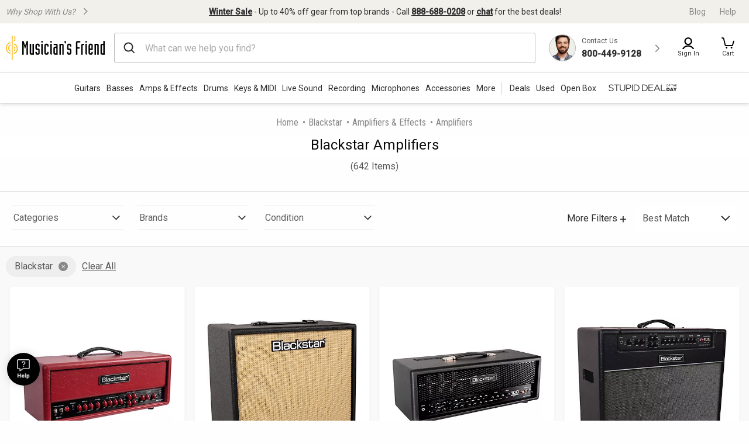

--- FILE ---
content_type: text/html;charset=UTF-8
request_url: https://www.musiciansfriend.com/amplifiers/blackstar
body_size: 57396
content:
<!DOCTYPE html>
<html xmlns:fb="https://www.facebook.com/2008/fbml" xml:lang="en" lang="en">
<head>
<!-- Head - Dynamic Meta Data -->
<title>Blackstar Amplifiers | Musician's Friend</title>
<meta name="description" content="Get the guaranteed best prices on Blackstar Amplifiers at Musician's Friend. Most Blackstar Amplifiers are eligible for free shipping."/>
<!-- Head - Manual Head Content -->
<script type="text/javascript" src="https://www.musiciansfriend.com/assets/ee7e43b36e79b75feaf6942ed2a6fdc25f5fab04c60"  ></script><script>
// akam-sw.js install script version 1.3.6
"serviceWorker"in navigator&&"find"in[]&&function(){var e=new Promise(function(e){"complete"===document.readyState||!1?e():(window.addEventListener("load",function(){e()}),setTimeout(function(){"complete"!==document.readyState&&e()},1e4))}),n=window.akamServiceWorkerInvoked,r="1.3.6";if(n)aka3pmLog("akam-setup already invoked");else{window.akamServiceWorkerInvoked=!0,window.aka3pmLog=function(){window.akamServiceWorkerDebug&&console.log.apply(console,arguments)};function o(e){(window.BOOMR_mq=window.BOOMR_mq||[]).push(["addVar",{"sm.sw.s":e,"sm.sw.v":r}])}var i="/akam-sw.js",a=new Map;navigator.serviceWorker.addEventListener("message",function(e){var n,r,o=e.data;if(o.isAka3pm)if(o.command){var i=(n=o.command,(r=a.get(n))&&r.length>0?r.shift():null);i&&i(e.data.response)}else if(o.commandToClient)switch(o.commandToClient){case"enableDebug":window.akamServiceWorkerDebug||(window.akamServiceWorkerDebug=!0,aka3pmLog("Setup script debug enabled via service worker message"),v());break;case"boomerangMQ":o.payload&&(window.BOOMR_mq=window.BOOMR_mq||[]).push(o.payload)}aka3pmLog("akam-sw message: "+JSON.stringify(e.data))});var t=function(e){return new Promise(function(n){var r,o;r=e.command,o=n,a.has(r)||a.set(r,[]),a.get(r).push(o),navigator.serviceWorker.controller&&(e.isAka3pm=!0,navigator.serviceWorker.controller.postMessage(e))})},c=function(e){return t({command:"navTiming",navTiming:e})},s=null,m={},d=function(){var e=i;return s&&(e+="?othersw="+encodeURIComponent(s)),function(e,n){return new Promise(function(r,i){aka3pmLog("Registering service worker with URL: "+e),navigator.serviceWorker.register(e,n).then(function(e){aka3pmLog("ServiceWorker registration successful with scope: ",e.scope),r(e),o(1)}).catch(function(e){aka3pmLog("ServiceWorker registration failed: ",e),o(0),i(e)})})}(e,m)},g=navigator.serviceWorker.__proto__.register;if(navigator.serviceWorker.__proto__.register=function(n,r){return n.includes(i)?g.call(this,n,r):(aka3pmLog("Overriding registration of service worker for: "+n),s=new URL(n,window.location.href),m=r,navigator.serviceWorker.controller?new Promise(function(n,r){var o=navigator.serviceWorker.controller.scriptURL;if(o.includes(i)){var a=encodeURIComponent(s);o.includes(a)?(aka3pmLog("Cancelling registration as we already integrate other SW: "+s),navigator.serviceWorker.getRegistration().then(function(e){n(e)})):e.then(function(){aka3pmLog("Unregistering existing 3pm service worker"),navigator.serviceWorker.getRegistration().then(function(e){e.unregister().then(function(){return d()}).then(function(e){n(e)}).catch(function(e){r(e)})})})}else aka3pmLog("Cancelling registration as we already have akam-sw.js installed"),navigator.serviceWorker.getRegistration().then(function(e){n(e)})}):g.call(this,n,r))},navigator.serviceWorker.controller){var u=navigator.serviceWorker.controller.scriptURL;u.includes("/akam-sw.js")||u.includes("/akam-sw-preprod.js")||u.includes("/threepm-sw.js")||(aka3pmLog("Detected existing service worker. Removing and re-adding inside akam-sw.js"),s=new URL(u,window.location.href),e.then(function(){navigator.serviceWorker.getRegistration().then(function(e){m={scope:e.scope},e.unregister(),d()})}))}else e.then(function(){window.akamServiceWorkerPreprod&&(i="/akam-sw-preprod.js"),d()});if(window.performance){var w=window.performance.timing,l=w.responseEnd-w.responseStart;c(l)}e.then(function(){t({command:"pageLoad"})});var k=!1;function v(){window.akamServiceWorkerDebug&&!k&&(k=!0,aka3pmLog("Initializing debug functions at window scope"),window.aka3pmInjectSwPolicy=function(e){return t({command:"updatePolicy",policy:e})},window.aka3pmDisableInjectedPolicy=function(){return t({command:"disableInjectedPolicy"})},window.aka3pmDeleteInjectedPolicy=function(){return t({command:"deleteInjectedPolicy"})},window.aka3pmGetStateAsync=function(){return t({command:"getState"})},window.aka3pmDumpState=function(){aka3pmGetStateAsync().then(function(e){aka3pmLog(JSON.stringify(e,null,"\t"))})},window.aka3pmInjectTiming=function(e){return c(e)},window.aka3pmUpdatePolicyFromNetwork=function(){return t({command:"pullPolicyFromNetwork"})})}v()}}();</script>
<script>    window.monetateQ = window.monetateQ || [];
//Capture page Type
/*window.monetateQ.push([
  "setPageType",
  "categoryPlp"
]);
window.monetateQ.push([
  "trackData"
]);*/
//add page type to event driven dataLayer
window.dataLayer = window.dataLayer || [];
window.dataLayer.push({
  'event': 'pageData',
  'pageType': 'categoryPlp'
});

</script><!-- Head - Configurable Meta Data -->
<meta name="pageTemplate" content="department" />
<link rel="next" href="https://www.musiciansfriend.com/amplifiers/blackstar?page=2" />
<link rel="canonical" href="https://www.musiciansfriend.com/amplifiers/blackstar" />
<meta http-equiv="Content-type" content="text/html; charset=UTF-8" />
<meta http-equiv="Content-Language" content="en-us" />
<meta http-equiv="X-UA-Compatible" content="IE=edge" />
<meta name="format-detection" content="telephone=no" />
<link id="headerImageSrc_link" rel="image_src"
href="https://static.musiciansfriend.com/img/brand/mf/cmn/mf_logo_icon_square.png?vId=2025.12.30.dev.myaccount.a&cb=4" />
<!-- Begin Monetate ExpressTag Sync v8.1. Place at start of document head. DO NOT ALTER. -->
<script type="text/javascript">var monetateT = new Date().getTime();</script>
<script type="text/javascript" src="//se.monetate.net/js/2/a-d9ea219b/p/musiciansfriend.com/entry.js"></script>
<!-- End Monetate tag. -->
<!-- ===== START [STYLESHEETS] ===== -->
<meta name="viewport" content="width=device-width, initial-scale=1, minimum-scale=1.0, maximum-scale=2.0">
<!-- START [PAGE] -->
<!-- HeadType - Responsive Inline Global Css -->
<script>
(function() {
function addStyleSheetContent(e){if(void 0!==e&&""!==e){const t=document.createElement("style");document.getElementsByTagName("head")[0].appendChild(t),t.setAttribute("type","text/css"),t.styleSheet?t.styleSheet.cssText=e:t.innerHTML=e}}"true"===sessionStorage.getItem("searchBarClosed")&&addStyleSheetContent("\n .temp-search-bar-hidden {transition: none !important; height: 0 !important; padding: 0 6px !important;}\n");
})();
</script>
<style>.tooltip{border-radius:4px;background:rgba(97,97,97,0.9);box-shadow:0 1px 1px rgba(0,0,0,0.16);color:#fff;padding:10px 16px}.tooltip a{color:#fff;text-decoration:underline}/*! normalize.css v8.0.0 | MIT License | github.com/necolas/normalize.css */html{line-height:1.15;-webkit-text-size-adjust:100%}body{margin:0}h1{font-size:2em;margin:.67em 0}hr{box-sizing:content-box;height:0;overflow:visible}pre{font-family:monospace,monospace;font-size:1em}a{background-color:transparent}abbr[title]{border-bottom:0;text-decoration:underline;text-decoration:underline dotted}b,strong{font-weight:bolder}code,kbd,samp{font-family:monospace,monospace;font-size:1em}small{font-size:80%}sub,sup{font-size:75%;line-height:0;position:relative;vertical-align:baseline}sub{bottom:-0.25em}sup{top:-0.5em}img{border-style:none}button,input,optgroup,select,textarea{font-family:inherit;font-size:100%;line-height:1.15;margin:0}button,input{overflow:visible}button,select{text-transform:none}button,[type="button"],[type="reset"],[type="submit"]{-webkit-appearance:button}button::-moz-focus-inner,[type="button"]::-moz-focus-inner,[type="reset"]::-moz-focus-inner,[type="submit"]::-moz-focus-inner{border-style:none;padding:0}button:-moz-focusring,[type="button"]:-moz-focusring,[type="reset"]:-moz-focusring,[type="submit"]:-moz-focusring{outline:1px dotted ButtonText}fieldset{padding:.35em .75em .625em}legend{box-sizing:border-box;color:inherit;display:table;max-width:100%;padding:0;white-space:normal}progress{vertical-align:baseline}textarea{overflow:auto}[type="checkbox"],[type="radio"]{box-sizing:border-box;padding:0}[type="number"]::-webkit-inner-spin-button,[type="number"]::-webkit-outer-spin-button{height:auto}[type="search"]{-webkit-appearance:textfield;outline-offset:-2px}[type="search"]::-webkit-search-decoration{-webkit-appearance:none}::-webkit-file-upload-button{-webkit-appearance:button;font:inherit}details{display:block}summary{display:list-item}template{display:none}[hidden]{display:none}.foundation-mq{font-family:"small=0em&xmedium=20.0625em&medium=40em&large=64em&xlarge=75em&xxlarge=90em"}html{box-sizing:border-box;font-size:100%}*,*::before,*::after{box-sizing:inherit}body{margin:0;padding:0;background:#fefefe;font-family:"Roboto",arial,sans-serif;font-weight:normal;line-height:1.5;color:#0a0a0a}img{display:inline-block;vertical-align:middle;max-width:100%;height:auto;-ms-interpolation-mode:bicubic}textarea{height:auto;min-height:50px;border-radius:0}select{box-sizing:border-box;width:100%;border-radius:0}.map_canvas img,.map_canvas embed,.map_canvas object,.mqa-display img,.mqa-display embed,.mqa-display object{max-width:none !important}button{padding:0;appearance:none;border:0;border-radius:0;background:transparent;line-height:1;cursor:auto}[data-whatinput='mouse'] button{outline:0}pre{overflow:auto}button,input,optgroup,select,textarea{font-family:inherit}.is-visible{display:block !important}.is-hidden{display:none !important}.is-off-canvas-open{overflow:hidden}.js-off-canvas-overlay{position:absolute;top:0;left:0;z-index:11;width:100%;height:100%;transition:opacity 300ms ease,visibility 300ms ease;background:rgba(254,254,254,0.25);opacity:0;visibility:hidden;overflow:hidden}.js-off-canvas-overlay.is-visible{opacity:1;visibility:visible}.js-off-canvas-overlay.is-closable{cursor:pointer}.js-off-canvas-overlay.is-overlay-absolute{position:absolute}.js-off-canvas-overlay.is-overlay-fixed{position:fixed}.off-canvas-wrapper{position:relative;overflow:hidden}.off-canvas{position:fixed;z-index:12;transition:transform 300ms ease;backface-visibility:hidden;background:#efefef}[data-whatinput='mouse'] .off-canvas{outline:0}.off-canvas.is-transition-push{z-index:12}.off-canvas.is-closed{visibility:hidden}.off-canvas.is-transition-overlap{z-index:13}.off-canvas.is-transition-overlap.is-open{box-shadow:0 0 10px rgba(10,10,10,0.7)}.off-canvas.is-open{transform:translate(0,0)}.off-canvas-absolute{position:absolute;z-index:12;transition:transform 300ms ease;backface-visibility:hidden;background:#efefef}[data-whatinput='mouse'] .off-canvas-absolute{outline:0}.off-canvas-absolute.is-transition-push{z-index:12}.off-canvas-absolute.is-closed{visibility:hidden}.off-canvas-absolute.is-transition-overlap{z-index:13}.off-canvas-absolute.is-transition-overlap.is-open{box-shadow:0 0 10px rgba(10,10,10,0.7)}.off-canvas-absolute.is-open{transform:translate(0,0)}.position-left{top:0;left:0;height:100%;overflow-y:auto;width:17em;transform:translateX(-17em)}.off-canvas-content .off-canvas.position-left{transform:translateX(-17em)}.off-canvas-content .off-canvas.position-left.is-transition-overlap.is-open{transform:translate(0,0)}.off-canvas-content.is-open-left.has-transition-push{transform:translateX(17em)}.position-left.is-transition-push{box-shadow:inset -13px 0 20px -13px rgba(10,10,10,0.25)}.position-right{top:0;right:0;height:100%;overflow-y:auto;width:17em;transform:translateX(17em)}.off-canvas-content .off-canvas.position-right{transform:translateX(17em)}.off-canvas-content .off-canvas.position-right.is-transition-overlap.is-open{transform:translate(0,0)}.off-canvas-content.is-open-right.has-transition-push{transform:translateX(-17em)}.position-right.is-transition-push{box-shadow:inset 13px 0 20px -13px rgba(10,10,10,0.25)}.position-top{top:0;left:0;width:100%;overflow-x:auto;height:250px;transform:translateY(-250px)}.off-canvas-content .off-canvas.position-top{transform:translateY(-250px)}.off-canvas-content .off-canvas.position-top.is-transition-overlap.is-open{transform:translate(0,0)}.off-canvas-content.is-open-top.has-transition-push{transform:translateY(250px)}.position-top.is-transition-push{box-shadow:inset 0 -13px 20px -13px rgba(10,10,10,0.25)}.position-bottom{bottom:0;left:0;width:100%;overflow-x:auto;height:250px;transform:translateY(250px)}.off-canvas-content .off-canvas.position-bottom{transform:translateY(250px)}.off-canvas-content .off-canvas.position-bottom.is-transition-overlap.is-open{transform:translate(0,0)}.off-canvas-content.is-open-bottom.has-transition-push{transform:translateY(-250px)}.position-bottom.is-transition-push{box-shadow:inset 0 13px 20px -13px rgba(10,10,10,0.25)}.off-canvas-content{transform:none;backface-visibility:hidden}.off-canvas-content.has-transition-overlap,.off-canvas-content.has-transition-push{transition:transform 300ms ease}.off-canvas-content.has-transition-push{transform:translate(0,0)}.off-canvas-content .off-canvas.is-open{transform:translate(0,0)}@media print,screen and (min-width:20.0625em){.position-left.reveal-for-xmedium{transform:none;z-index:12;transition:none;visibility:visible}.position-left.reveal-for-xmedium .close-button{display:none}.off-canvas-content .position-left.reveal-for-xmedium{transform:none}.off-canvas-content.has-reveal-left{margin-left:17em}.position-left.reveal-for-xmedium ~ .off-canvas-content{margin-left:17em}.position-right.reveal-for-xmedium{transform:none;z-index:12;transition:none;visibility:visible}.position-right.reveal-for-xmedium .close-button{display:none}.off-canvas-content .position-right.reveal-for-xmedium{transform:none}.off-canvas-content.has-reveal-right{margin-right:17em}.position-right.reveal-for-xmedium ~ .off-canvas-content{margin-right:17em}.position-top.reveal-for-xmedium{transform:none;z-index:12;transition:none;visibility:visible}.position-top.reveal-for-xmedium .close-button{display:none}.off-canvas-content .position-top.reveal-for-xmedium{transform:none}.off-canvas-content.has-reveal-top{margin-top:17em}.position-top.reveal-for-xmedium ~ .off-canvas-content{margin-top:17em}.position-bottom.reveal-for-xmedium{transform:none;z-index:12;transition:none;visibility:visible}.position-bottom.reveal-for-xmedium .close-button{display:none}.off-canvas-content .position-bottom.reveal-for-xmedium{transform:none}.off-canvas-content.has-reveal-bottom{margin-bottom:17em}.position-bottom.reveal-for-xmedium ~ .off-canvas-content{margin-bottom:17em}}@media print,screen and (min-width:40em){.position-left.reveal-for-medium{transform:none;z-index:12;transition:none;visibility:visible}.position-left.reveal-for-medium .close-button{display:none}.off-canvas-content .position-left.reveal-for-medium{transform:none}.off-canvas-content.has-reveal-left{margin-left:17em}.position-left.reveal-for-medium ~ .off-canvas-content{margin-left:17em}.position-right.reveal-for-medium{transform:none;z-index:12;transition:none;visibility:visible}.position-right.reveal-for-medium .close-button{display:none}.off-canvas-content .position-right.reveal-for-medium{transform:none}.off-canvas-content.has-reveal-right{margin-right:17em}.position-right.reveal-for-medium ~ .off-canvas-content{margin-right:17em}.position-top.reveal-for-medium{transform:none;z-index:12;transition:none;visibility:visible}.position-top.reveal-for-medium .close-button{display:none}.off-canvas-content .position-top.reveal-for-medium{transform:none}.off-canvas-content.has-reveal-top{margin-top:17em}.position-top.reveal-for-medium ~ .off-canvas-content{margin-top:17em}.position-bottom.reveal-for-medium{transform:none;z-index:12;transition:none;visibility:visible}.position-bottom.reveal-for-medium .close-button{display:none}.off-canvas-content .position-bottom.reveal-for-medium{transform:none}.off-canvas-content.has-reveal-bottom{margin-bottom:17em}.position-bottom.reveal-for-medium ~ .off-canvas-content{margin-bottom:17em}}@media print,screen and (min-width:64em){.position-left.reveal-for-large{transform:none;z-index:12;transition:none;visibility:visible}.position-left.reveal-for-large .close-button{display:none}.off-canvas-content .position-left.reveal-for-large{transform:none}.off-canvas-content.has-reveal-left{margin-left:17em}.position-left.reveal-for-large ~ .off-canvas-content{margin-left:17em}.position-right.reveal-for-large{transform:none;z-index:12;transition:none;visibility:visible}.position-right.reveal-for-large .close-button{display:none}.off-canvas-content .position-right.reveal-for-large{transform:none}.off-canvas-content.has-reveal-right{margin-right:17em}.position-right.reveal-for-large ~ .off-canvas-content{margin-right:17em}.position-top.reveal-for-large{transform:none;z-index:12;transition:none;visibility:visible}.position-top.reveal-for-large .close-button{display:none}.off-canvas-content .position-top.reveal-for-large{transform:none}.off-canvas-content.has-reveal-top{margin-top:17em}.position-top.reveal-for-large ~ .off-canvas-content{margin-top:17em}.position-bottom.reveal-for-large{transform:none;z-index:12;transition:none;visibility:visible}.position-bottom.reveal-for-large .close-button{display:none}.off-canvas-content .position-bottom.reveal-for-large{transform:none}.off-canvas-content.has-reveal-bottom{margin-bottom:17em}.position-bottom.reveal-for-large ~ .off-canvas-content{margin-bottom:17em}}@media print,screen and (min-width:20.0625em){.off-canvas.in-canvas-for-xmedium{visibility:visible;height:auto;position:static;background:0;width:auto;overflow:visible;transition:none}.off-canvas.in-canvas-for-xmedium.position-left,.off-canvas.in-canvas-for-xmedium.position-right,.off-canvas.in-canvas-for-xmedium.position-top,.off-canvas.in-canvas-for-xmedium.position-bottom{box-shadow:none;transform:none}.off-canvas.in-canvas-for-xmedium .close-button{display:none}}@media print,screen and (min-width:40em){.off-canvas.in-canvas-for-medium{visibility:visible;height:auto;position:static;background:0;width:auto;overflow:visible;transition:none}.off-canvas.in-canvas-for-medium.position-left,.off-canvas.in-canvas-for-medium.position-right,.off-canvas.in-canvas-for-medium.position-top,.off-canvas.in-canvas-for-medium.position-bottom{box-shadow:none;transform:none}.off-canvas.in-canvas-for-medium .close-button{display:none}}@media print,screen and (min-width:64em){.off-canvas.in-canvas-for-large{visibility:visible;height:auto;position:static;background:0;width:auto;overflow:visible;transition:none}.off-canvas.in-canvas-for-large.position-left,.off-canvas.in-canvas-for-large.position-right,.off-canvas.in-canvas-for-large.position-top,.off-canvas.in-canvas-for-large.position-bottom{box-shadow:none;transform:none}.off-canvas.in-canvas-for-large .close-button{display:none}}.title-bar{padding:.5rem;background:#0a0a0a;color:#fefefe;display:flex;justify-content:flex-start;align-items:center}.title-bar .menu-icon{margin-left:.25rem;margin-right:.25rem}.title-bar-left,.title-bar-right{flex:1 1 0}.title-bar-right{text-align:right}.title-bar-title{display:inline-block;vertical-align:middle;font-weight:bold}.hide{display:none !important}.invisible{visibility:hidden}@media print,screen and (max-width:20.06125em){.hide-for-small-only{display:none !important}}@media screen and (max-width:0),screen and (min-width:20.0625em){.show-for-small-only{display:none !important}}@media print,screen and (min-width:20.0625em){.hide-for-xmedium{display:none !important}}@media screen and (max-width:20.06125em){.show-for-xmedium{display:none !important}}@media print,screen and (min-width:20.0625em) and (max-width:39.99875em){.hide-for-xmedium-only{display:none !important}}@media screen and (max-width:20.06125em),screen and (min-width:40em){.show-for-xmedium-only{display:none !important}}@media print,screen and (min-width:40em){.hide-for-medium{display:none !important}}@media screen and (max-width:39.99875em){.show-for-medium{display:none !important}}@media print,screen and (min-width:40em) and (max-width:63.99875em){.hide-for-medium-only{display:none !important}}@media screen and (max-width:39.99875em),screen and (min-width:64em){.show-for-medium-only{display:none !important}}@media print,screen and (min-width:64em){.hide-for-large{display:none !important}}@media screen and (max-width:63.99875em){.show-for-large{display:none !important}}@media print,screen and (min-width:64em) and (max-width:74.99875em){.hide-for-large-only{display:none !important}}@media screen and (max-width:63.99875em),screen and (min-width:75em){.show-for-large-only{display:none !important}}.show-for-sr,.show-on-focus{position:absolute !important;width:1px !important;height:1px !important;padding:0 !important;overflow:hidden !important;clip:rect(0,0,0,0) !important;white-space:nowrap !important;border:0 !important}.show-on-focus:active,.show-on-focus:focus{position:static !important;width:auto !important;height:auto !important;overflow:visible !important;clip:auto !important;white-space:normal !important}.show-for-landscape,.hide-for-portrait{display:block !important}@media screen and (orientation:landscape){.show-for-landscape,.hide-for-portrait{display:block !important}}@media screen and (orientation:portrait){.show-for-landscape,.hide-for-portrait{display:none !important}}.hide-for-landscape,.show-for-portrait{display:none !important}@media screen and (orientation:landscape){.hide-for-landscape,.show-for-portrait{display:none !important}}@media screen and (orientation:portrait){.hide-for-landscape,.show-for-portrait{display:block !important}}[data-slick-carousel] [data-lazy]{display:none}a{text-decoration:none}#preHeaderPromoBar{display:none !important}.responsive-header_browse_deals_hot+#dropdown-hotDeals{display:none;position:absolute;right:135px;background:#fff;border-top:2px solid transparent;box-shadow:0 7px 10px rgba(0,0,0,0.4);padding:2px 0 0;z-index:500;top:40px;font-size:12px;width:200px}.responsive-header_browse_deals_hot+#dropdown-hotDeals:hover{display:block}.responsive-header_browse_deals_hot+#dropdown-hotDeals .shopDeptDiv{border-top:solid 1px #539db9;border-bottom:0;margin:3px 10px}.responsive-header_browse_deals_hot+#dropdown-hotDeals ul{margin-left:0;margin-bottom:0}.responsive-header_browse_deals_hot+#dropdown-hotDeals ul li{color:#333;display:block;font-size:11px;padding:3px 9px 1px}.responsive-header_browse_deals_hot+#dropdown-hotDeals ul li:hover{background:#3253b8}.responsive-header_browse_deals_hot+#dropdown-hotDeals ul li:hover *{color:#fff}.responsive-header_browse_deals_hot:hover+#dropdown-hotDeals{display:block}.responsive-header{width:100%;background:#fff;color:#2d2d2d;font-family:"Roboto",Arial,Helvetica,"Helvetica Neue",sans-serif;border-bottom:1px solid rgba(0,0,0,0.12)}.responsive-header *{box-sizing:border-box}.responsive-header a{color:#2d2d2d;font-weight:400}.responsive-header a:hover,.responsive-header a:visited,.responsive-header a:focus{color:#2d2d2d;text-decoration:none}.responsive-header .recent-search-history{margin:5px 0 0;background:#fff}.responsive-header .recent-search-history .clear-history{color:#3253b8}.responsive-header_search-overlay{display:none}.responsive-header_search-overlay[data-open]{display:block;position:fixed;width:100%;background:#000;opacity:.8;z-index:100;height:100vh;height:-webkit-fill-available}.responsive-header_values-panel{display:none}.responsive-header_values-panel[data-open]{display:block;position:absolute;left:0;width:404px;background:#fff;z-index:102;text-align:center;padding:10px 32px 32px;border:1px solid #DDD;height:100%;overflow:scroll;max-width:100%}.responsive-header_values-panel_close{height:44px;width:107%;background:url(https://static.musiciansfriend.com/responsive/img/mf/close-icon.svg?vId=2025.12.30.dev.myaccount.a&cb=4) no-repeat right;cursor:pointer}.responsive-header_values-panel_title{font-size:1.625rem;font-weight:500;margin-bottom:50px}.responsive-header_values-panel_value-props_shipping,.responsive-header_values-panel_value-props_warranty,.responsive-header_values-panel_value-props_contact{border:1px solid #DDD;border-radius:4px;position:relative;margin-bottom:49px}.responsive-header_values-panel_value-props_shipping_icon,.responsive-header_values-panel_value-props_warranty_icon,.responsive-header_values-panel_value-props_contact_icon{position:absolute;width:66px;height:66px;border-radius:50%;top:-33px;left:138px;border:2px solid #DDD}.responsive-header_values-panel_value-props_shipping_title,.responsive-header_values-panel_value-props_warranty_title,.responsive-header_values-panel_value-props_contact_title{font-size:1.125rem;font-weight:500;border-bottom:1px solid #DDD;padding:40px 0 9px}.responsive-header_values-panel_value-props_shipping_text,.responsive-header_values-panel_value-props_warranty_text,.responsive-header_values-panel_value-props_contact_text{color:#555;padding:0 16px}.responsive-header_values-panel_value-props_shipping a,.responsive-header_values-panel_value-props_warranty a,.responsive-header_values-panel_value-props_contact a{color:#3253b8;display:inline-block;margin-bottom:19px}.responsive-header_values-panel_value-props_shipping a:hover,.responsive-header_values-panel_value-props_shipping a:visited,.responsive-header_values-panel_value-props_shipping a:focus,.responsive-header_values-panel_value-props_warranty a:hover,.responsive-header_values-panel_value-props_warranty a:visited,.responsive-header_values-panel_value-props_warranty a:focus,.responsive-header_values-panel_value-props_contact a:hover,.responsive-header_values-panel_value-props_contact a:visited,.responsive-header_values-panel_value-props_contact a:focus{color:#3253b8;text-decoration:underline}.responsive-header_values-panel_value-props_shipping_icon{background:url(https://static.musiciansfriend.com/responsive/img/mf/shipping-icon.svg?vId=2025.12.30.dev.myaccount.a&cb=4) #f1f0ea no-repeat;background-position:7px}.responsive-header_values-panel_value-props_warranty_icon{background:url(https://static.musiciansfriend.com/responsive/img/mf/shield-icon.svg?vId=2025.12.30.dev.myaccount.a&cb=4) #f1f0ea no-repeat;background-position:18px}.responsive-header_values-panel_value-props_contact_icon{background:url(https://static.musiciansfriend.com/responsive/img/mf/contact-icon.svg?vId=2025.12.30.dev.myaccount.a&cb=4) #f1f0ea no-repeat;background-position:16px}.responsive-header_contact-panel,.responsive-header_cart-panel{display:none}.responsive-header_contact-panel[data-open],.responsive-header_cart-panel[data-open]{display:block;position:absolute;right:0;width:404px;background:#fff;z-index:102;text-align:center;padding:10px 32px 32px;border:1px solid #DDD;height:100%;overflow:scroll;list-style:none;max-width:100%}@media only screen and (max-width:639px){.responsive-header_contact-panel[data-open],.responsive-header_cart-panel[data-open]{width:375px}}@media only screen and (max-width:374px){.responsive-header_contact-panel[data-open],.responsive-header_cart-panel[data-open]{max-width:325px}}.responsive-header_contact-panel_close,.responsive-header_cart-panel_close{height:44px;width:107%;background:url(https://static.musiciansfriend.com/responsive/img/mf/close-icon.svg?vId=2025.12.30.dev.myaccount.a&cb=4) no-repeat right;cursor:pointer}.responsive-header_contact-panel_title,.responsive-header_cart-panel_title{font-size:1.625rem;font-weight:500}.responsive-header_contact-panel_info,.responsive-header_cart-panel_info{padding:32px;border:1px solid #DDD}.responsive-header_contact-panel_info_title,.responsive-header_cart-panel_info_title{font-size:1.5rem;font-weight:500}.responsive-header_contact-panel_info_number,.responsive-header_cart-panel_info_number{font-size:1.75rem;font-weight:600;color:#3253b8;margin:12px 0 16px}.responsive-header_contact-panel_info_spanish,.responsive-header_cart-panel_info_spanish{position:relative;width:236px;border:1px solid #BBB;margin:auto}.responsive-header_contact-panel_info_spanish_text,.responsive-header_cart-panel_info_spanish_text{font-size:13px;width:128px;margin:auto;background:#fff;position:absolute;top:-10px;left:52px;color:#555}.responsive-header_contact-panel_info_spanish_number,.responsive-header_cart-panel_info_spanish_number{margin:8px auto;font-weight:600;float:none;font-size:16px}.responsive-header_contact-panel_info_chat,.responsive-header_cart-panel_info_chat{padding-top:32px;font-size:1.5rem;font-weight:500;margin-bottom:24px}.responsive-header_contact-panel_info_chat-btn,.responsive-header_cart-panel_info_chat-btn{box-shadow:0 3px 6px rgba(0,0,0,0.16);color:#FFF !important;background-color:#3253b8;padding:12px 79px;font-size:1.125rem;font-weight:600;border-radius:4px}.responsive-header_contact-panel_info_chat-btn:hover,.responsive-header_cart-panel_info_chat-btn:hover{color:#FFF !important;background-color:#3d66e2}.responsive-header_contact-panel_info_chat-btn:focus,.responsive-header_cart-panel_info_chat-btn:focus{border:2px solid #bed9fa;color:#FFF !important;background-color:#3d66e2}.responsive-header_contact-panel_info_hours,.responsive-header_cart-panel_info_hours{color:#555;padding:42px 0 0}.responsive-header_contact-panel_info_hours_title,.responsive-header_cart-panel_info_hours_title{font-size:1.25rem;font-weight:500}.responsive-header_contact-panel_info_hours_details,.responsive-header_cart-panel_info_hours_details{font-size:1rem;margin-bottom:7px}.responsive-header_contact-panel_links,.responsive-header_cart-panel_links{margin-top:24px;border:1px solid #DDD;display:flex;flex-direction:column;text-align:left;padding:32px 32px 13px}.responsive-header_contact-panel_links a,.responsive-header_cart-panel_links a{font-size:1.125rem;color:#3253b8;padding-bottom:19px;position:relative;font-weight:500;width:fit-content}.responsive-header_contact-panel_links a:hover,.responsive-header_cart-panel_links a:hover{color:#3253b8;text-decoration:underline}.responsive-header_contact-panel_links a::after,.responsive-header_cart-panel_links a::after{content:" ";position:absolute;top:-19px;right:-50px;background:url(https://static.musiciansfriend.com/responsive/img/mf/chevron-right-blue.svg?vId=2025.12.30.dev.myaccount.a&cb=4);width:70px;height:70px;background-size:cover}.responsive-header_contact-panel_header,.responsive-header_cart-panel_header{font-size:1.125rem;font-weight:500;margin:16px 0;text-align:left}.responsive-header_contact-panel_mini-cart,.responsive-header_cart-panel_mini-cart{list-style:none;margin-left:0}.responsive-header_contact-panel_mini-cart_total,.responsive-header_cart-panel_mini-cart_total{font-size:1.125rem;font-weight:500;margin:32px 0 16px;text-align:left}.responsive-header_contact-panel_mini-cart_total #cartValueRR,.responsive-header_cart-panel_mini-cart_total #cartValueRR{font-style:normal}.responsive-header_contact-panel_mini-cart_info,.responsive-header_cart-panel_mini-cart_info{display:flex;text-align:left;font-weight:500;font-size:.875rem;margin:10px 0}.responsive-header_contact-panel_mini-cart_info_img,.responsive-header_cart-panel_mini-cart_info_img{border:1px solid #ddd;margin-right:8px;max-height:60px;min-width:60px}.responsive-header_contact-panel_mini-cart_info a,.responsive-header_cart-panel_mini-cart_info a{color:#3253b8 !important;font-weight:500;font-size:.875rem;display:block}.responsive-header_contact-panel_mini-cart_info a:hover,.responsive-header_contact-panel_mini-cart_info a:focus,.responsive-header_cart-panel_mini-cart_info a:hover,.responsive-header_cart-panel_mini-cart_info a:focus{color:#3253b8 !important;text-decoration:underline}.responsive-header_contact-panel_mini-cart_btn,.responsive-header_cart-panel_mini-cart_btn{box-shadow:0 3px 6px rgba(0,0,0,0.16);color:#FFF !important;background-color:#3253b8;padding:12px;font-size:1.125rem;font-weight:600;border-radius:4px;display:block;width:100%}.responsive-header_contact-panel_mini-cart_btn:hover,.responsive-header_cart-panel_mini-cart_btn:hover{color:#FFF !important;background-color:#3d66e2}.responsive-header_contact-panel_mini-cart_btn:focus,.responsive-header_cart-panel_mini-cart_btn:focus{border:2px solid #bed9fa;color:#FFF !important;background-color:#3d66e2}.responsive-header_contact-panel_mini-cart_empty,.responsive-header_cart-panel_mini-cart_empty{margin-top:20px;display:flex;flex-flow:row wrap;justify-content:center;padding:20px 0;text-align:center}.responsive-header_contact-panel_mini-cart_empty_icon,.responsive-header_cart-panel_mini-cart_empty_icon{height:44px;width:44px}.responsive-header_contact-panel_mini-cart_empty--btn,.responsive-header_cart-panel_mini-cart_empty--btn{box-shadow:0 3px 6px rgba(0,0,0,0.16);color:#FFF !important;background-color:#3253b8;font-weight:500;font-size:.875rem;max-height:36px;padding:10px;margin-bottom:20px;text-align:center;border-radius:4px;width:154px}.responsive-header_contact-panel_mini-cart_empty--btn:hover,.responsive-header_cart-panel_mini-cart_empty--btn:hover{color:#FFF !important;background-color:#3d66e2}.responsive-header_contact-panel_mini-cart_empty--btn:focus,.responsive-header_cart-panel_mini-cart_empty--btn:focus{border:2px solid #bed9fa;color:#FFF !important;background-color:#3d66e2}.responsive-header_contact-panel_mini-cart_empty_heading,.responsive-header_cart-panel_mini-cart_empty_heading{color:#2d2d2d;font-size:28px;font-weight:500}.responsive-header_contact-panel_mini-cart_empty_sign-in-msg,.responsive-header_cart-panel_mini-cart_empty_sign-in-msg{color:#555}.responsive-header_contact-panel_mini-cart_empty a.empty-mini-cart-link,.responsive-header_cart-panel_mini-cart_empty a.empty-mini-cart-link{color:#3253b8;font-weight:500}.responsive-header_branding{background:#f1f0ea;height:40px;display:flex;justify-content:space-between;align-items:center;padding:0 20px;color:#888}@media only screen and (min-width:1500px){.responsive-header_branding{justify-content:center}.responsive-header_branding_values{width:500px}.responsive-header_branding_promo{text-align:center;width:500px}.responsive-header_branding_links{width:500px;justify-content:flex-end}}@media only screen and (max-width:1290px){.responsive-header_branding{padding:0 10px}}.responsive-header_branding a{color:#888}.responsive-header_branding a:hover,.responsive-header_branding a:visited,.responsive-header_branding a:focus{color:#888;text-decoration:underline}.responsive-header_branding_values{font-style:italic;display:flex;align-items:center}.responsive-header_branding_values_icon{background:url(https://static.musiciansfriend.com/responsive/img/mf/right-arrow.svg?vId=2025.12.30.dev.myaccount.a&cb=4);margin-left:-14px;height:26px;width:35px;background-size:60px;background-position:0 -13px}.responsive-header_branding_values,.responsive-header_branding_promo{font-size:14px}.responsive-header_branding_promo a{text-decoration:underline}.responsive-header_branding_links{font-size:14px;display:flex}.responsive-header_branding_links a{padding:0 12px}.responsive-header_branding_links_rewards{display:flex;align-items:center}.responsive-header_branding_links_rewards_img{height:27px;width:44px}.responsive-header_branding_links_rewards_text{width:180px;line-height:normal;text-align:center}.responsive-header_branding_links_rewards_text_title{font-size:12px;margin:0}.responsive-header_branding_links_rewards_text_details{font-size:11px;margin:0}.responsive-header_utility{height:84px;display:flex;justify-content:space-between;align-items:center;padding:20px}.responsive-header_utility_text{white-space:nowrap}@media only screen and (min-width:1500px){.responsive-header_utility{justify-content:center}.responsive-header_utility_search{max-width:844px;margin:0 36px 0 48px}}.responsive-header_utility_mobile{display:flex;align-items:center}.responsive-header_utility_mobile_hamburger{height:33px;width:34px;background:url(https://static.musiciansfriend.com/responsive/img/mf/menu-icon.svg?vId=2025.12.30.dev.myaccount.a&cb=4) no-repeat}.responsive-header_utility_mobile_hamburger[data-open]{position:absolute;right:5px;z-index:10;top:5px;background:url(https://static.musiciansfriend.com/responsive/img/mf/close-icon.svg?vId=2025.12.30.dev.myaccount.a&cb=4);height:40px;width:40px}.responsive-header_utility_mobile_searchIcon{height:42px;width:34px;background:url(https://static.musiciansfriend.com/responsive/img/mf/search-icon.svg?vId=2025.12.30.dev.myaccount.a&cb=4)}.responsive-header_utility_mobile_flyout{display:none}@media only screen and (max-width:1290px){.responsive-header_utility{padding:0 10px}}.responsive-header_utility_logo{width:178px;height:44px;margin-right:16px;background-image:url(https://static.musiciansfriend.com/responsive/img/mf/musicians-friend-logo.svg?vId=2025.12.30.dev.myaccount.a&cb=4);background-repeat:no-repeat;background-size:100% auto;background-position:0 50%}.responsive-header_utility_search{position:relative;width:60%;z-index:101}.responsive-header_utility_search_form{position:relative}.responsive-header_utility_search .ui-input-text{margin:0 !important}.responsive-header_utility_search_icon{height:40px;width:40px;position:absolute;top:4px;left:4px;z-index:100;background:url(https://static.musiciansfriend.com/responsive/img/mf/search-icon.svg?vId=2025.12.30.dev.myaccount.a&cb=4)}.responsive-header_utility_search::after{position:absolute;right:20px;content:"";top:16px;font-size:1rem;color:#BBB}.responsive-header_utility_search_input{width:100% !important;height:52px !important;box-shadow:none !important;margin:0 !important;padding-left:52px !important;border-radius:3px !important;border:1px solid #BBB !important;font-size:1rem}.responsive-header_utility_search_btn{display:none}.responsive-header_utility_search_btn[data-open]{position:absolute;right:12px;top:4px;border:0;border-radius:50%;height:44px;width:44px;display:block;box-shadow:none;padding:0;min-width:unset;background:url(https://static.musiciansfriend.com/responsive/img/mf/search-icon.svg?vId=2025.12.30.dev.myaccount.a&cb=4) #eee}.responsive-header_utility_search_btn:hover{background-color:#BBB !important}@media screen and (max-width:1023px) and (min-width:768px){.responsive-header_utility_search[data-open] #search-form{margin-right:-220px;position:relative}.responsive-header_utility_search[data-open] .recent-search-history-container{margin-right:-220px}}.responsive-header_utility_search[data-open]::after{right:64px}.responsive-header_utility_search[data-open] .responsive-header_utility_search_icon{display:none}.responsive-header_utility_search[data-open] .responsive-header_utility_search_input{padding-left:15px !important}.responsive-header_utility_help{display:flex;align-items:center;justify-content:space-between;position:relative;margin:0 16px;padding:0 7px}.responsive-header_utility_help:hover{background:#eee;border-radius:40px}.responsive-header_utility_help_img{width:46px;height:46px;min-width:46px;background:url("//static.musiciansfriend.com/static/mf/sfChat/chat-agent2_square.png") no-repeat;background-size:cover;margin-right:10px;border:1px solid #BBB;border-radius:50%;background-position:center}.responsive-header_utility_help_text{margin-bottom:0}.responsive-header_utility_help_text_title{font-size:.75rem;color:#555;margin-bottom:0}.responsive-header_utility_help_text_phone{font-size:.938rem;font-weight:600;margin-bottom:0}.responsive-header_utility_help_icon{background:url(https://static.musiciansfriend.com/responsive/img/mf/right-arrow.svg?vId=2025.12.30.dev.myaccount.a&cb=4);height:69px;width:31px;background-size:68px;background-position:-8px 6px}.responsive-header_utility_signin{font-size:.688rem;display:flex;flex-direction:column;align-items:center;margin-right:16px;position:relative;cursor:pointer;height:52px;width:52px;padding:8px;border-radius:50%;min-width:52px}.responsive-header_utility_signin[data-active],.responsive-header_utility_signin[data-logged-in],.responsive-header_utility_signin:hover{background:#eee}@media only screen and (min-width:1500px){.responsive-header_utility_signin{margin-left:16px}}.responsive-header_utility_signin_icon{height:22px;width:22px;background:url(https://static.musiciansfriend.com/responsive/img/mf/sign-in-icon.svg?vId=2025.12.30.dev.myaccount.a&cb=4)}.responsive-header_utility_signin span{white-space:nowrap;padding-top:0}.responsive-header_utility_signin_logged-in{width:5px;height:5px;border-left:5px solid transparent;border-right:5px solid transparent;border-top:7px solid #bbb;margin-left:0;margin-top:8px;padding-top:0}.responsive-header_utility_signin_logged-in[data-active],.responsive-header_utility_signin_logged-in[data-logged-in],.responsive-header_utility_signin_logged-in:hover{background:#eee}.responsive-header_utility_signin_logged-in::after{width:8px;height:8px;position:absolute;content:" ";top:4px;border-radius:50%;right:4px;background:#0ea200}.responsive-header_utility_account-dropdown{width:244px;position:absolute;background:#fff;border:1.5px solid #DDD;border-radius:16px;box-shadow:0 3px 6px rgba(0,0,0,0.06);z-index:999;top:65px;left:-106px;display:none}.responsive-header_utility_account-dropdown[data-open]{display:block}.responsive-header_utility_account-dropdown_back-btn{display:none}.responsive-header_utility_account-dropdown ul{list-style:none;text-align:center;margin:0;padding:32px 16px}.responsive-header_utility_account-dropdown_btn{box-shadow:0 3px 6px rgba(0,0,0,0.16);color:#FFF !important;background-color:#3253b8;font-size:1.125rem}.responsive-header_utility_account-dropdown_btn:hover{color:#FFF !important;background-color:#3d66e2}.responsive-header_utility_account-dropdown_btn:focus{border:2px solid #bed9fa;color:#FFF !important;background-color:#3d66e2}.responsive-header_utility_account-dropdown_btn-secondary{box-shadow:0 3px 6px rgba(0,0,0,0.16);background-color:#FFF;color:#2d2d2d;border:2px solid #BBB;font-size:1rem}.responsive-header_utility_account-dropdown_btn-secondary:hover{border:2px solid #BBB;box-shadow:0 6px 12px rgba(0,0,0,0.08)}.responsive-header_utility_account-dropdown_btn-secondary:focus{border:2px solid #bed9fa;background-color:#FFF}.responsive-header_utility_account-dropdown_btn,.responsive-header_utility_account-dropdown_btn-secondary{width:212px;display:block;border-radius:4px;padding:12px 0 !important;text-align:center;font-weight:600}.responsive-header_utility_account-dropdown_text{display:block;margin:16px}.responsive-header_utility_account-dropdown .userLoggedWrap{font-size:.875rem;font-weight:500;padding-bottom:10px;display:block}.responsive-header_utility_account-dropdown_link-profile{padding:5px;display:block;border-bottom:1px solid #DDD;font-size:1rem}.responsive-header_utility_account-dropdown_rewards_wrap{margin:21px auto;border:1px solid #DDD;text-align:center;padding:13px;position:relative}.responsive-header_utility_account-dropdown_rewards_title{position:absolute;top:-8px;text-transform:uppercase;font-weight:bold;left:0;width:100%;background:unset}.responsive-header_utility_account-dropdown_rewards_title span{background:#fff;padding:0 2px}.responsive-header_utility_account-dropdown_rewards_points{margin:0;font-size:1rem;color:#0ea200}.responsive-header_utility_cart{font-size:.688rem;display:flex;flex-direction:column;align-items:center;position:relative;height:52px;width:52px;padding:8px;min-width:52px}.responsive-header_utility_cart[data-active],.responsive-header_utility_cart:hover{background:#eee;border-radius:50%}.responsive-header_utility_cart_icon{height:22px;width:26px;background:url(https://static.musiciansfriend.com/responsive/img/mf/cart-icon.svg?vId=2025.12.30.dev.myaccount.a&cb=4) no-repeat;background-size:22px;background-position:center}.responsive-header_utility_cart span{padding-top:0}.responsive-header_utility_cart span.cart-count{color:#eee;height:0;width:0}.responsive-header_utility_cart[data-show-count]{background:#eee;border-radius:50%}.responsive-header_utility_cart[data-show-count] span.cart-count{background:#0ea200;font-size:11px;border:2px solid #fff;position:absolute;top:-5px;left:39px;height:25px;width:25px;text-align:center;border-radius:50%;color:#fff;padding-top:2px}@media only screen and (max-width:767px){.responsive-header_utility_cart[data-show-count] span.cart-count{top:-8px;left:auto;right:-10px;height:25px;width:25px;padding-top:2px}}.responsive-header_browse{height:52px;width:100%;display:flex;justify-content:center;border-top:1px solid rgba(0,0,0,0.12);border-bottom:0;position:relative;box-shadow:0 3px 6px rgba(0,0,0,0.12);align-items:center}@media only screen and (min-width:1500px){.responsive-header_browse_stupid{padding:0 30px}}.responsive-header_browse_header{display:none}.responsive-header_browse_header_signin,.responsive-header_browse_header_back{font-size:11px;font-weight:300;color:#555}.responsive-header_browse_header_signin-link{width:44px;height:44px;display:inline-block;position:absolute;top:3px;left:12px;background:url(https://static.musiciansfriend.com/responsive/img/mf/sign-in-icon.svg?vId=2025.12.30.dev.myaccount.a&cb=4) #fff no-repeat;border-radius:50%;background-position:center}.responsive-header_browse_header_signin-link[data-active],.responsive-header_browse_header_signin-link[data-logged-in],.responsive-header_browse_header_signin-link:hover{background-color:#eee}.responsive-header_browse_header_signin-link span{font-size:.688rem;position:absolute;right:-37px;top:15px}.responsive-header_browse_header_signin-link_logged-in{width:5px;height:5px;border-left:5px solid transparent;border-right:5px solid transparent;border-top:7px solid #bbb;margin-left:0;margin-top:8px;padding-top:0;position:absolute;right:-18px !important;top:11px !important}.responsive-header_browse_header_signin-link_logged-in::after{width:8px;height:8px;position:absolute;content:" ";top:-22px;border-radius:50%;right:14px;background:#0ea200;border:1px solid #fff}.responsive-header_browse_header_back{display:none}.responsive-header_browse_mobile-header{display:none}.responsive-header_browse_categorymenu{padding:8px 29px 8px 18px;display:none}.responsive-header_browse_categorymenu[data-open]{background:#eee;border-radius:3px}@media only screen and (max-width:1290px){.responsive-header_browse{padding:0}}.responsive-header_browse_categories{font-size:.8rem;display:flex;list-style:none;margin:0;padding:7px}.responsive-header_browse_categories li{padding:0}.responsive-header_browse_categories li a[data-selected]{border-radius:3px;background:#eee}.responsive-header_browse_categories li a[data-js-categories-link]{padding:8px 5px;font-size:.875rem}.responsive-header_browse_categories li a[data-js-categories-link]:hover{border-radius:3px;background:#eee}.responsive-header_browse_categories_flyout{display:none}.responsive-header_browse_categories_flyout[data-open]{width:100%;position:absolute;z-index:99;left:0;top:41px;background:#f9f9f9;display:flex;justify-content:center;flex-wrap:nowrap;border-bottom:1px solid rgba(0,0,0,0.12);padding:32px 0}.responsive-header_browse_categories_flyout_close-btn{height:30px;width:30px;position:absolute;right:10px;top:10px;background:url(https://static.musiciansfriend.com/responsive/img/mf/close-icon.svg?vId=2025.12.30.dev.myaccount.a&cb=4) no-repeat center}.responsive-header_browse_categories_flyout ul{list-style:none;margin:0;padding:0 25px}.responsive-header_browse_categories_flyout a{color:#555 !important;font-size:14px;letter-spacing:.92px;line-height:2;font-weight:300;padding:4px 0 !important}.responsive-header_browse_categories_flyout a:hover{text-decoration:underline}.responsive-header_browse_categories_flyout_subcategories,.responsive-header_browse_categories_flyout_recommended{display:grid;grid-template-columns:auto auto;padding:0;border-right:1px solid rgba(0,0,0,0.12)}@media only screen and (max-width:767px){.responsive-header_browse_categories_flyout_subcategories,.responsive-header_browse_categories_flyout_recommended{padding:32px 0}}.responsive-header_browse_categories_flyout_subcategories_brands a,.responsive-header_browse_categories_flyout_subcategories_models a,.responsive-header_browse_categories_flyout_recommended_brands a,.responsive-header_browse_categories_flyout_recommended_models a{display:flex;align-items:center}.responsive-header_browse_categories_flyout_subcategories_brands a .-img-container,.responsive-header_browse_categories_flyout_subcategories_models a .-img-container,.responsive-header_browse_categories_flyout_recommended_brands a .-img-container,.responsive-header_browse_categories_flyout_recommended_models a .-img-container{height:46px;width:46px;border-radius:50%;border:1px solid #DDD;margin-right:10px;background:#fff}.responsive-header_browse_categories_flyout_subcategories_brands a img,.responsive-header_browse_categories_flyout_subcategories_models a img,.responsive-header_browse_categories_flyout_recommended_brands a img,.responsive-header_browse_categories_flyout_recommended_models a img{height:43px;width:43px}.responsive-header_browse_categories_flyout_links{width:auto;min-width:224px}.responsive-header_browse_categories_flyout_links ul{height:100%;display:flex;flex-direction:column}.responsive-header_browse_categories_flyout_links ul li{padding:0 10px}.responsive-header_browse_categories_flyout_links ul li a{font-size:16px;color:#2d2d2d}.responsive-header_browse_categories_flyout_links_btn{background:#fff;text-align:center;border:2px solid #bbb;border-radius:4px;margin-top:auto}.responsive-header_browse_deals{display:flex;align-items:center}.responsive-header_browse_deals_hot{padding:6px 29px 6px 18px;white-space:nowrap;font-size:.875rem;margin:4px 0;border-left:1px solid rgba(0,0,0,0.12)}@media only screen and (max-width:1024px){.responsive-header_browse_deals_hot{border-left:0}}.responsive-header_browse_deals_hot[data-open]{background:#eee;border-radius:3px}.responsive-header_browse_deals_hot::after{width:0;height:0;border-left:5px solid transparent;border-right:5px solid transparent;border-top:7px solid #BBB;position:absolute;content:" ";margin-left:8px;margin-top:9px}.responsive-header_browse_deals_stupid{height:24px;align-self:center;padding:0 8px}.responsive-header_browse_deals_stupid:hover{background:#eee;border-radius:3px}.responsive-header_browse_deals_stupid_icon{height:24px;width:119px;background:url(https://static.musiciansfriend.com/responsive/img/mf/SDOTD.svg?vId=2025.12.30.dev.myaccount.a&cb=4)}.responsive-header_browse_deals_flyout{display:none}.responsive-header_browse_deals_flyout[data-open]{width:100%;min-height:226px;position:absolute;z-index:99;left:0;top:52px;background:#f9f9f9;display:flex;justify-content:center;flex-wrap:nowrap;border-bottom:1px solid rgba(0,0,0,0.12);padding:32px 0}@media only screen and (min-width:1500px){.responsive-header_browse_deals_flyout[data-open]{top:52px}}.responsive-header_browse_deals_flyout ul{flex-wrap:wrap;list-style:none;margin:0}.responsive-header_browse_deals_flyout ul li{margin:0 15px}.responsive-header_browse_deals_flyout img{height:122px;width:237px}.responsive-header_browse_deals_flyout_links{padding:0 30px}.responsive-header_browse_deals_flyout_promos{display:flex;border-left:1px solid rgba(0,0,0,0.12);padding:0 30px}.responsive-header_browse_deals_flyout_promos li a p{font-size:14px}.responsive-header_browse .-mobile-link{display:none}.responsive-header_browse .-mobile-link[data-js-side-panel-toggle="values"]{background:url(https://static.musiciansfriend.com/responsive/img/mf/right-arrow.svg?vId=2025.12.30.dev.myaccount.a&cb=4) #f1f0ea no-repeat;background-position:right -2px;padding:18px 24px;font-size:1.125rem;font-weight:500}@media only screen and (min-width:768px){.responsive-header_browse .-mobile-link[data-js-side-panel-toggle="values"]{display:none}}.responsive-header_browse .-mobile-link[data-js-side-panel-toggle="help"]{display:flex;align-items:center;background:url(https://static.musiciansfriend.com/responsive/img/mf/right-arrow.svg?vId=2025.12.30.dev.myaccount.a&cb=4) no-repeat;background-position:right 23px;height:116px}@media only screen and (min-width:768px){.responsive-header_browse .-mobile-link[data-js-side-panel-toggle="help"]{display:none}}.responsive-header_browse .-mobile-link.-branding-bar{background:#f1f0ea;padding:6px 24px;color:#888;border-bottom:0}.responsive-header_browse .-mobile-link.-branding-bar:visited{color:#888}.responsive-header_browse_help.-mobile-link{display:flex;align-items:center;background:url(https://static.musiciansfriend.com/responsive/img/mf/right-arrow.svg?vId=2025.12.30.dev.myaccount.a&cb=4) no-repeat;background-position:right 0}.responsive-header_browse_help_text{margin:0}.responsive-header_browse_help_img{width:46px;height:46px;min-width:46px;background-image:url("//static.musiciansfriend.com/static/mf/sfChat/chat-agent2_square.png");background-size:contain;margin-right:10px;border:1px solid #bbb;border-radius:50%;background-size:cover;background-position:center}.responsive-header_browse .-collapsible::after{width:0;height:0;border-left:5px solid transparent;border-right:5px solid transparent;border-top:7px solid #BBB;position:absolute;content:" ";margin-left:8px;margin-top:7px;transition:transform .5s}.responsive-header_browse .-collapsible[data-open]::after{transform:rotate(180deg)}.responsive-header_browse .-title,.responsive-header_browse .-title a{font-size:16px !important;color:#2d2d2d;font-weight:500}.responsive-header_browse .-nav-spacer{display:none}.screen-reader-only{position:absolute !important;width:1px !important;height:1px !important;padding:0 !important;margin:-1px !important;overflow:hidden !important;clip:rect(0,0,0,0) !important;border:0 !important;color:#000 !important;background-color:#FFF !important}.hidden{display:none !important}.invisible{visibility:hidden !important}.pre-header-promo-bar{background-color:#007ba9;min-height:1.5em;padding:.4em 0 .2em;max-height:6em;white-space:nowrap;font-size:3.5vw;text-align:center}.pre-header-promo-bar:hover{text-decoration:none}.pre-header-promo-bar-link{color:#fff}.pre-header-promo-bar-link:hover{color:#fff;text-decoration:underline}.main-container{padding:10px 2% 0}.main-container.-no-padding{padding:0}.typeahead-wrapper{position:absolute;display:flex;width:100%;top:58px;z-index:9;background-color:#f3f3f3;padding:10px 0 10px 10px;border:1px solid #c9c9c9;font-size:14px}.typeahead-wrapper ul{margin:0;list-style:none}.typeahead-wrapper .highlight{font-weight:500}.typeahead-wrapper>ul{margin:0;list-style:none;flex:1 1 26%;background:#fff;overflow:hidden;padding:4px;margin-right:10px}.typeahead-wrapper>div{flex:1 1 40%;background:#fff;overflow:hidden;padding:4px;margin-right:10px}.typeahead-wrapper li.searchTypeAhead-item{color:#333;display:block;padding:4px}.typeahead-wrapper li.searchTypeAhead-item:hover{color:#fff;background-color:#638fc3}.typeahead-wrapper li.searchTypeAhead-item a{color:inherit}.typeahead-wrapper strong{font-weight:bold;font-size:14px;line-height:15px;color:#333;text-transform:capitalize}.typeahead-wrapper ul.dimension>li{margin-bottom:5px;color:#369}.typeahead-wrapper ul.dimension ul li{padding:4px;line-height:1}.typeahead-wrapper ul.dimension ul li:hover{color:#fff;background-color:#638fc3}.typeahead-wrapper ul.dimension ul li a{color:inherit}.typeahead-wrapper .product li{overflow:hidden;margin-bottom:5px}.typeahead-wrapper .product .imgLink{float:left;width:90px}.typeahead-wrapper .product .imgLink img{width:100%}.typeahead-wrapper .product .prodInfo{margin-left:100px}.typeahead-wrapper .product .stars{text-indent:-2000px}.typeahead-wrapper ul.dimension ul li{color:#3253b8}</style>
<!-- HeadType - Responsive Inline PLP Css -->
<style>body{margin:0;padding:0}body div,body dl,body dt,body dd,body ul,body ol,body li,body h1,body h2,body h3,body h4,body h5,body h6,body pre,body form,body p,body blockquote,body th,body td{margin:0;padding:0}.plp{display:grid;min-width:320px;text-align:center;grid-template-columns:100%;justify-content:center;font-family:"Roboto",Arial,Helvetica,sans-serif}.plp-title{background:#fff;align-self:center;margin:0}.plp-breadcrumbs{background:#fff;align-self:center;padding:20px 5px;font-family:"Roboto Condensed",Arial,Helvetica,"Helvetica Neue",sans-serif;font-size:1rem}.plp-breadcrumbs-link{display:inline-block;margin:0;padding:0;text-decoration:none;color:#888;position:relative}.plp-breadcrumbs-link::after{display:inline-block;margin:0 5px 0 7px}.plp-breadcrumbs-link:last-child:after{display:none}.plp-counts{margin:8px 0 30px 0;text-align:center;color:#555}.plp-results{padding:30px 0;width:100%;background:#f9f9f9}.plp-footer{padding:24px 0;border-top:1px solid #ddd;border-bottom:1px solid #ddd}.plp-seo-content{color:#555;padding:1.2rem}.plp-seo-content .truncate-read-more-link,.plp-seo-content .truncate-read-less-link{box-shadow:0 3px 6px rgba(0,0,0,0.08);-webkit-border-radius:4px;-moz-border-radius:4px;border-radius:4px;cursor:pointer;background-color:#fff;color:#2d2d2d;border:2px solid #ddd;font-weight:600;height:36px;font-size:14px;padding:.75em 1em;width:189px;box-shadow:0 3px 6px rgba(0,0,0,0.06);border:1px solid #BBB;letter-spacing:.02em;-webkit-border-radius:4px;-moz-border-radius:4px;border-radius:4px}.plp-seo-content .truncate-read-more-link::after,.plp-seo-content .truncate-read-less-link::after{display:none}.plp-seo-content .truncate-read-more-link:hover,.plp-seo-content .truncate-read-less-link:hover{border:2px solid #bbb;border:1px solid #BBB}.plp-seo-content .truncate-read-more-link:focus,.plp-seo-content .truncate-read-less-link:focus{border:2px solid #bed9fa;background-color:#FFF;border:1px solid #BBB}.product-card{-webkit-border-radius:4px;-moz-border-radius:4px;border-radius:4px;border:1px solid #f9f9f9;padding:5px 5px 14px 5px;-webkit-box-shadow:0 2px 4px rgba(0,0,0,0.05);-moz-box-shadow:0 2px 4px rgba(0,0,0,0.05);box-shadow:0 2px 4px rgba(0,0,0,0.05);text-align:left;background:#fff}.product-card a{color:#2d2d2d}.product-card-sticker{-webkit-border-radius:4px;-moz-border-radius:4px;border-radius:4px;font-family:"Roboto Condensed",Arial,Helvetica,"Helvetica Neue",sans-serif;height:28px;font-size:.875rem;line-height:28px;overflow:hidden;text-overflow:ellipsis;white-space:nowrap;text-align:center;color:#fff;margin-bottom:10px;padding:0 15px;background:#2d2d2d}.product-card-sticker.-sale{background:#d30000}.product-card-sticker.stickerEmphasis{background:#d30000}.product-card-content{width:-webkit-calc(100% - 16px);width:-moz-calc(100% - 16px);width:calc(100% - 16px);margin:0 auto}.product-card-content>div{margin-bottom:10px}.product-card-title{height:60px}.product-card-image{position:relative;overflow:hidden;margin-left:auto;margin-right:auto}.product-card-image a{display:block;width:100%}.product-card-image img{display:block;width:100%}.product-card-styles{display:grid;min-height:20px;font-size:14px;color:#888}.product-card-styles a{color:#888}.product-card-styles-list{margin:0;text-align:center;list-style:none;height:33px;white-space:nowrap;overflow:hidden;overflow-x:auto;-webkit-overflow-scrolling:touch}.product-card-styles-list li{display:inline-block;width:33px;height:33px;line-height:33px;overflow:hidden;box-sizing:border-box;border:1px solid #ddd}.product-card-styles-list li:hover{border-color:#fcb715}.product-card-styles-list li a{display:block;float:left;width:100%;height:100%;color:#888}.product-card-styles-list li img{width:100%}.product-card-title a{line-height:20px;overflow:hidden;display:-webkit-box;-webkit-line-clamp:3;-webkit-box-orient:vertical}.product-card-ratings{display:flex;align-items:center}.product-card-ratings .stars{margin-right:5px}.product-card-ratings a{position:relative;top:1px;color:#3253b8;font-size:.75rem}.product-card-ratings a:hover,.product-card-ratings a:focus{text-decoration:underline}.product-card-price{display:grid;grid-template-columns:1fr;grid-column-gap:5px;grid-row-gap:5px;color:#d30000;font-size:1.125rem;font-weight:500}.product-card-price-column{display:flex;align-items:center}.product-card-price-starting{font-size:.875rem;font-weight:normal}.product-card-price .was-price{font-size:1rem;font-weight:normal;color:#555;text-decoration:line-through}.product-card-financing{font-size:.875rem}.product-card-financing-price{color:#d30000}.product-card-financing a{color:#3253b8;text-decoration:underline}.product-card-alternate-prices-list{font-size:.813rem;margin:0;list-style:none}.product-card-alternate-prices-list a{color:#3253b8;text-decoration:underline}.product-card-condition{font-size:14px}a.product-card-price-starting{color:#555}.price-bold{color:#d30000}@media only screen and (min-width:750px){.product-card-sticker{font-size:1rem}.product-card-content{width:-webkit-calc(100% - 32px);width:-moz-calc(100% - 32px);width:calc(100% - 32px)}.product-card-ratings a{top:0;font-size:.813rem}.product-card-price{grid-template-columns:auto 1fr;font-size:1.25rem}.product-card-financing{font-size:14px;color:#2d2d2d;letter-spacing:-0.04em}.product-card-financing a{color:#3253b8;text-decoration:none}.product-card-alternate-prices-list{font-size:.875rem}.product-card .product-card-price .product-card-price-column .sale-price{font-size:1.125rem}.product-card .product-card-content .product-card-price:nth-child(3n-1) .sale-price{font-size:1.25rem}.product-card .product-card-price.used .product-card-price-column .sale-price,.product-card .product-card-price.restock .product-card-price-column .sale-price{font-size:1rem}}.stars{display:inline-block;width:90px;height:18px;background:url("/img/brand/mf/cmn/PR_Stars_big.png?vId=2025.12.30.dev.myaccount.a");background-repeat:no-repeat;background-size:90px auto}.stars.-rate-1,.stars.rate-1{background-position:0 -18px}.stars.-rate-2,.stars.rate-2{background-position:0 -36px}.stars.-rate-3,.stars.rate-3{background-position:0 -54px}.stars.-rate-4,.stars.rate-4{background-position:0 -72px}.stars.-rate-5,.stars.rate-5{background-position:0 -90px}.stars.-rate-6,.stars.rate-6{background-position:0 -108px}.stars.-rate-7,.stars.rate-7{background-position:0 -126px}.stars.-rate-8,.stars.rate-8{background-position:0 -144px}.stars.-rate-9,.stars.rate-9{background-position:0 -162px}.stars.-rate-10,.stars.rate-10{background-position:0 -180px}.plp-results-grid{display:grid;grid-template-columns:49% 49%;grid-column-gap:1rem;grid-row-gap:1rem;min-width:320px;max-width:1500px;margin:0 auto;padding:0 1rem}@media only screen and (min-width:768px){.plp-results-grid{grid-template-columns:32% 32% 32%;grid-column-gap:1.3333%}}@media only screen and (min-width:1024px){.plp-results-grid{grid-template-columns:24% 24% 24% 24%;grid-column-gap:1.3333%}}@media only screen and (min-width:1400px){.plp-results-grid{grid-template-columns:19% 19% 19% 19% 19%;grid-column-gap:1.25%;grid-row-gap:1rem}}.plp-utils-facets{display:grid;grid-template-columns:1fr;height:50px;align-items:stretch;border:1px solid #ddd;border-left:0;border-right:0;cursor:pointer;box-sizing:border-box}.plp-utils-facets_content-wrapper{display:grid;grid-template-columns:50% 50%;align-items:stretch}.plp-utils-facets_spacer{display:none}.plp-utils-facets_filters{display:flex;justify-content:center;border-right:1px solid #ddd}.plp-utils-facets_filters-open{border:0;background:0;justify-content:center;display:flex;width:100%;flex-direction:row;align-items:center;padding:0;cursor:pointer}.plp-utils-facets_filters-open:after{content:"";background-image:url("[data-uri]");width:24px;height:20px;display:inline-block;background-position:0 -2px;margin-left:5px;align-self:center}.plp-utils-facets_filters-wrap{display:none}.plp-utils-facets_filters-wrap[data-open]{display:flex;flex-direction:column;position:fixed;width:100vw;height:100vh;left:0;top:0;z-index:100;background:#fff}.plp-utils-facets_filters-wrap[data-open] .plp-utils-facets_filters-wrap-scroll{width:100%;height:100vh;padding-bottom:150px;overflow:hidden;overflow-y:auto;-webkit-overflow-scrolling:touch}.plp-utils-facets_filters-wrap-apply{box-shadow:0 3px 6px rgba(0,0,0,0.08);-webkit-border-radius:4px;-moz-border-radius:4px;border-radius:4px;cursor:pointer;color:#FFF !important;background-color:#3253b8;padding:13px;position:fixed;bottom:10px;left:7%;width:86%;font-size:1rem;z-index:2}.plp-utils-facets_filters-wrap-apply[disabled]{cursor:default;box-shadow:none;background-color:#ddd;color:#888 !important;border:0;z-index:2}.plp-utils-facets_filters-wrap-menu{display:flex;border-top:1px solid #eee;flex-direction:column}.plp-utils-facets_filters-wrap-menu_header{width:100%;border:0;background:0;justify-self:flex-start;text-align:left;padding:10px 24px;font-size:1.125rem;position:relative;display:flex;flex:1 1 calc(100% - 24px);align-items:center;color:#2d2d2d;cursor:pointer;max-height:55px}.plp-utils-facets_filters-wrap-menu_header:after{font-size:30px;flex:1 1 30px;text-align:right}.plp-utils-facets_filters-wrap-menu_options{background:#f9f9f9;padding:0;overflow:hidden;box-sizing:border-box;max-height:0;transition:padding-top .2s linear 0,padding-bottom .2s linear 0s,max-height .1s linear 0s,padding-left 0s linear 4s;display:flex;flex-direction:column}.plp-utils-facets_filters-wrap-menu_options-search{width:auto;border:1px solid #bbb;padding:15px;font-size:1rem;border-radius:4px;margin:0 12px 10px}.plp-utils-facets_filters-wrap-menu_options-btn{border:0;color:#2d2d2d;font-size:1rem;background:0;padding:8px 12px;display:flex;border-radius:36px;cursor:pointer}.plp-utils-facets_filters-wrap-menu_options-btn:hover{background:#eee}.plp-utils-facets_filters-wrap-menu_options-btn.-radio::before,.plp-utils-facets_filters-wrap-menu_options-btn.-checkbox::before{content:"";flex:0 0 15px;height:15px;margin-right:10px;background:#fff;border:2px solid #3253b8;box-shadow:0 0 0 2px inset #fff}.plp-utils-facets_filters-wrap-menu_options-btn.-radio[data-selected]:before,.plp-utils-facets_filters-wrap-menu_options-btn.-checkbox[data-selected]:before{background:#3253b8}.plp-utils-facets_filters-wrap-menu_options-btn.-radio::before{border-radius:50%}.plp-utils-facets_filters-wrap-menu_options-btn.-checkbox::before{border-radius:4px}.plp-utils-facets_filters-wrap-menu_options-btn.-link{text-decoration:underline}.plp-utils-facets_filters-wrap-menu.-header{display:flex;align-items:center;padding:19px 0;border-top:0;box-shadow:0 3px 6px #0000000a;flex-direction:row}.plp-utils-facets_filters-wrap-menu_title{flex:1 1 auto;text-align:start;align-self:center;margin-left:24px;font-size:18px}.plp-utils-facets_filters-wrap-menu_close{flex:0 1 25px;margin-right:21px;border:0;background:#fff;padding:0}.plp-utils-facets_filters-wrap-menu_close:after{flex:1 1 15px;text-align:center;display:block;font-size:22px;width:100%;height:100%}.plp-utils-facets_filters-wrap-menu[data-open] .plp-utils-facets_filters-wrap-menu_header:after{font-size:1.875rem;flex:1 1 30px;text-align:right}.plp-utils-facets_filters-wrap-menu[data-open] .plp-utils-facets_filters-wrap-menu_options{border-top:1px solid #eee;cursor:default;max-height:1000px;padding:24px;transition:max-height .25s linear}.plp-utils-facets_filters-wrap-more{border-top:1px solid #eee}.plp-utils-facets_filters-wrap-more>div:last-of-type{border-bottom:1px solid #eee}.plp-utils-facets_filters-wrap-more .plp-utils-facets_filters-wrap-menu{max-height:0;overflow:hidden;transition:max-height .25s linear 0;border-top:0}.plp-utils-facets_filters-wrap-more_btn{margin:10px 30px 0 0;border:0;flex:1 1 auto;text-align:right;float:none;background:0;color:#2d2d2d;font-size:18px;padding:16px;position:relative}.plp-utils-facets_filters-wrap-more_btn:before{content:attr(data-label)}.plp-utils-facets_filters-wrap-more_btn:after{font-size:1.875rem;margin:0 0 0 5px;position:absolute;top:8px}[data-show-more-filters] .plp-utils-facets_filters-wrap-more{border-top:0}[data-show-more-filters] .plp-utils-facets_filters-wrap-more .plp-utils-facets_filters-wrap-menu{max-height:1000px;transition:max-height .25s linear 0;opacity:1;border-top:1px solid #eee}.plp-utils-facets_more-sorting{display:flex;justify-content:center}.plp-utils-facets_more-sorting_more{display:none;justify-content:center;margin-right:15px}.plp-utils-facets_more-sorting_more-btn{background:0;border:0;width:100%;display:flex;align-items:center;justify-content:center;font-size:.875rem;color:#2d2d2d}.plp-utils-facets_more-sorting_more-btn:before{content:attr(data-label)}.plp-utils-facets_more-sorting_more-btn:after{font-size:1.25rem;text-align:right;display:inline-block;margin-left:4px;margin-top:1px}.plp-utils-facets_more-sorting_more-btn[data-label="Less Filters"]:after{margin-top:-4px}.plp-utils-facets_more-sorting_sorting{width:172px}@media only screen and (min-width:375px){.plp-utils-facets_filters-open{font-size:1rem}.plp-utils-facets_more-sorting_sorting-select-wrapper select{font-size:1rem}}@media only screen and (min-width:976px){.plp-utils-facets{*zoom:1;height:auto;min-height:76px;display:block;padding:0 10px;position:relative;padding:24px 20px 13px;margin:0 auto}.plp-utils-facets::after,.plp-utils-facets::before{content:"";display:table}.plp-utils-facets::after{clear:both}.plp-utils-facets_content-wrapper{display:block}.plp-utils-facets_spacer{display:block;float:right;height:56px;width:170px}.plp-utils-facets_more-sorting{float:right}.plp-utils-facets_more-sorting_more{display:flex;align-items:center}.plp-utils-facets_more-sorting_more-btn{height:30px;cursor:pointer;font-size:1rem}.plp-utils-facets_more-sorting_sorting{margin-left:2px;align-items:center}.plp-utils-facets_filters{border-right:0;display:inline}.plp-utils-facets_filters-open{display:none}.plp-utils-facets_filters-wrap{*zoom:1;align-items:center;display:block;max-height:45px;max-width:-webkit-calc(100% - 325px);max-width:-moz-calc(100% - 325px);max-width:calc(100% - 325px);overflow:hidden;transition:max-height .25s linear 0}.plp-utils-facets_filters-wrap::after,.plp-utils-facets_filters-wrap::before{content:"";display:table}.plp-utils-facets_filters-wrap::after{clear:both}.plp-utils-facets_filters-wrap-apply,.plp-utils-facets_filters-wrap-more_btn{display:none}.plp-utils-facets_filters-wrap-more,.plp-utils-facets_filters-wrap-more:not([data-open]){border-top:0}.plp-utils-facets_filters-wrap-more .plp-utils-facets_filters-wrap-menu,.plp-utils-facets_filters-wrap-more:not([data-open]) .plp-utils-facets_filters-wrap-menu{opacity:1;transition-delay:unset;transition:unset;max-height:unset;overflow:visible}.plp-utils-facets_filters-wrap[data-show-more-filters]{max-height:400px;overflow:visible;transition:max-height .25s linear 0}.plp-utils-facets_filters-wrap-more{max-height:0;transition:all .25s linear;flex-wrap:wrap;overflow:visible}.plp-utils-facets_filters-wrap-more .plp-utils-facets_filters-wrap-menu{border-top:1px solid #eee}.plp-utils-facets_filters-wrap-more[data-open]{max-height:200px;transition:all .5s linear}.plp-utils-facets_filters-wrap-menu{box-sizing:border-box;border-top:1px solid #ddd;border-bottom:1px solid #ddd;max-height:45px;margin-right:25px;float:left;margin-bottom:10px}[data-show-more-filters] .plp-utils-facets_filters-wrap-menu{position:relative}[data-show-more-filters] .plp-utils-facets_filters-wrap-menu_options{top:50px}.plp-utils-facets_filters-wrap-menu.-header{display:none}.plp-utils-facets_filters-wrap-menu[data-open]{background:#eee}.plp-utils-facets_filters-wrap-menu_header{padding:12px 24px 12px 3px;font-size:16px;color:#5f5f5f;min-width:190px;position:relative}.plp-utils-facets_filters-wrap-menu_header:after,.plp-utils-facets_filters-wrap-menu[data-open] .plp-utils-facets_filters-wrap-menu_header:after{content:"";background-image:url("[data-uri]");background-repeat:no-repeat;width:24px;height:20px;display:inline-block;background-position:0 0;align-self:center;background-size:25px 20px;position:absolute;right:0}.plp-utils-facets_filters-wrap-menu_options{position:absolute;width:290px;border:2px solid #eee;top:50px;z-index:10;box-sizing:border-box;padding:15px 4px;border-radius:4px;background:#fff;display:flex;flex-direction:column;opacity:0;transition:opacity .1s linear;visibility:hidden}.plp-utils-facets_filters-wrap-menu[data-open] .plp-utils-facets_filters-wrap-menu_options{border-top:2px solid #eee;opacity:1;transition:opacity .1s linear;padding:8px 0;visibility:visible;max-height:235px;overflow:auto}.plp-utils-facets_filters-wrap-menu_options-btn{line-height:20px;font-size:.75rem;padding:6px 12px}.plp-utils-facets_filters-wrap-menu_options-search{padding:8px;font-size:.875rem}}</style>
<link href="https://static.musiciansfriend.com/cmn/brand/mf/productionCss/global.r.css?vId=2025.12.30.dev.myaccount.a&cb=4" rel="preload" as="style" onload="this.rel='stylesheet'"  />
<link href="https://static.musiciansfriend.com/cmn/brand/mf/productionCss/plp.responsive.css?vId=2025.12.30.dev.myaccount.a&cb=4" rel="preload" as="style" onload="this.rel='stylesheet'" />
<!-- end [page] -->
<!-- START [IE] -->
<!--[if IE 9]>
<link href="https://static.musiciansfriend.com/cmn/brand/mf/productionCss/ie9.css?vId=2025.12.30.dev.myaccount.a&cb=4" rel="stylesheet" type="text/css" />
<![endif]-->
<!--[if IE 8]>
<link href="https://static.musiciansfriend.com/cmn/brand/mf/productionCss/ie8.css?vId=2025.12.30.dev.myaccount.a&cb=4" rel="stylesheet" type="text/css" />
<![endif]-->
<!--[if IE 7]>
<link href="https://static.musiciansfriend.com/cmn/brand/mf/productionCss/ie7.css?vId=2025.12.30.dev.myaccount.a&cb=4" rel="stylesheet" type="text/css" />
<![endif]-->
<!-- end [ie] -->
<link href="https://static.musiciansfriend.com/cmn/brand/mf/productionCss/print.css?vId=2025.12.30.dev.myaccount.a&cb=4" rel="stylesheet" type="text/css" media="print" />
<!-- end [stylesheets] -->
<link href="https://static.musiciansfriend.com/img/brand/mobile-mf/favicon-mf.ico?vId=2025.12.30.dev.myaccount.a&cb=4" rel="shortcut icon" />
<link rel="apple-touch-icon" sizes="57x57"
href="https://static.musiciansfriend.com/img/brand/mobile-mf/apple-touch-icon-57x57.png?vId=2025.12.30.dev.myaccount.a&cb=4">
<link rel="apple-touch-icon" sizes="60x60"
href="https://static.musiciansfriend.com/img/brand/mobile-mf/apple-touch-icon-60x60.png?vId=2025.12.30.dev.myaccount.a&cb=4">
<link rel="apple-touch-icon" sizes="72x72"
href="https://static.musiciansfriend.com/img/brand/mobile-mf/apple-touch-icon-72x72.png?vId=2025.12.30.dev.myaccount.a&cb=4">
<link rel="apple-touch-icon" sizes="76x76"
href="https://static.musiciansfriend.com/img/brand/mobile-mf/apple-touch-icon-76x76.png?vId=2025.12.30.dev.myaccount.a&cb=4">
<link rel="apple-touch-icon" sizes="114x114"
href="https://static.musiciansfriend.com/img/brand/mobile-mf/apple-touch-icon-114x114.png?vId=2025.12.30.dev.myaccount.a&cb=4">
<link rel="apple-touch-icon" sizes="120x120"
href="https://static.musiciansfriend.com/img/brand/mobile-mf/apple-touch-icon-120x120.png?vId=2025.12.30.dev.myaccount.a&cb=4">
<link rel="apple-touch-icon" sizes="144x144"
href="https://static.musiciansfriend.com/img/brand/mobile-mf/apple-touch-icon-144x144.png?vId=2025.12.30.dev.myaccount.a&cb=4">
<link rel="apple-touch-icon" sizes="152x152"
href="https://static.musiciansfriend.com/img/brand/mobile-mf/apple-touch-icon-152x152.png?vId=2025.12.30.dev.myaccount.a&cb=4">
<link rel="apple-touch-icon" sizes="180x180"
href="https://static.musiciansfriend.com/img/brand/mobile-mf/apple-touch-icon-180x180.png?vId=2025.12.30.dev.myaccount.a&cb=4">
<link rel="icon" type="image/png"
href="https://static.musiciansfriend.com/img/brand/mobile-mf/favicon-32x32.png?vId=2025.12.30.dev.myaccount.a&cb=4"
sizes="32x32">
<link rel="icon" type="image/png"
href="https://static.musiciansfriend.com/img/brand/mobile-mf/android-chrome-192x192.png?vId=2025.12.30.dev.myaccount.a&cb=4"
sizes="192x192">
<link rel="icon" type="image/png"
href="https://static.musiciansfriend.com/img/brand/mobile-mf/favicon-96x96.png?vId=2025.12.30.dev.myaccount.a&cb=4"
sizes="96x96">
<link rel="icon" type="image/png"
href="https://static.musiciansfriend.com/img/brand/mobile-mf/favicon-16x16.png?vId=2025.12.30.dev.myaccount.a&cb=4"
sizes="16x16">
<link rel="manifest" href="/manifest.json">
<link rel="mask-icon"
href="https://static.musiciansfriend.com/img/brand/mobile-mf/safari-pinned-tab.svg"
color="#5bbad5">
<meta name="msapplication-TileColor" content="#da532c">
<meta name="msapplication-TileImage"
content="https://static.musiciansfriend.com/img/brand/mobile-mf/mstile-144x144.png">
<meta name="theme-color" content="#ffffff">
<link href="https://fonts.googleapis.com/css?family=Roboto+Condensed|Roboto:300,400,500&display=swap" rel="preload" as="style" onload="this.rel='stylesheet'">
<var id="pageData" style="display:none">
{
"siteName" : "/mf",
"mobileAppSrcCode" : "",

"segmentCookie" : "",
"mobileAppItunesBanner" : "true",
"enableClarip": true,
"claripConsentJSUrl": "https://cdn.clarip.com/gci/clarip_consent.js",
"claripDomain": "https://gci.clarip.com/",
"sourceCodeId" : "61001562",
"sourceName" : "DIRECTSOURCECODE2",
"sourceSegment" : "direct",
"profileZipcode" : "",
"jsonLdEnabled" : "true",
"profileStoreId" : "",
"onlineOnlyLessons" : "",
"defaultLessonsStoreId" : "",
"profileStoreName" : "",
"contextPath" : "",
"imageResizeEnabled" : "false",
"unicaEnv" : "site-devint",
"staticContentUrl" : "https://static.musiciansfriend.com",
"styleStaticContentUrl" : "https://static.musiciansfriend.com",
"catalogAssetStaticContentUrl" : "https://static.musiciansfriend.com",
"scene7StaticContentUrl" : "https://media.musiciansfriend.com/is/image/",
"scene7BasePath" : "MMGS7/",
"staticVersion" : "2025.12.30.dev.myaccount.a&cb=4",
"versionParam" : "?vId=2025.12.30.dev.myaccount.a&cb=4",
"customerService" : "800-449-9128",
"profileID" : "13052399748",
"contentKey": "site1HA-blackstar",
"isInternational": "false",
"isWarrantyShippable": "true",
"isInternationalCommerceEnabled": "false",
"currencySymbol": "$",

"profileCountryCode": "US",
"profileCurrencyCode": "USD",
"audioEyeEnabled" : "true",
"applePayEnabled":"false",

"oLOnExitNumber": "0",
"liveChat" : "false",
"cookieLoggedIn" : false,
"richRelevanceMode":"render",
"richRelevanceApiKey":"46baeda9936d6a41",
"richRelevanceUserId":"",
"richRelevanceSessionId":"e43cf2c0c35b0c7a16fb70fb93da987b",
"rrBaseUrl":"//recs.richrelevance.com/rrserver/",
"rrChannelId":"-",
"hashedUserIdForCriteo":"",
"rrTimeout":"10000",

"isEducatorAccount": "false",
"sessionIsDC": "false",
"fullyLoggedIn" : false,
"welcomeMat" : "false",
"powerReviewsUrl" : "//static.musiciansfriend.com/",

"deviceType" : "d", 
"prodEnvEnabled" : false,
"isMobile":"false",

"rrLoadAtgRecs":"false",
"janrainAppDomain":"https://login.musiciansfriend.com",
"janrainAppId":"fpcfgdnipomgblmndfod",
"janrainAppName":"login.musiciansfriend.com",
"endecaCookieSortEnabled":"false",
"enableInstoreOnlyAddToCart":"false",
"JSESSIONID":"",
"isHum" : "false",
"showEloyalty": "true"
,
"loyaltyName":"rewards",
"showLoyalty":"true",
"loyaltyUser":"",
"loyaltyPoints":"",
"showCheckoutLoyalty":"true"

,
"fortivaCardName":"Choice Card"

}
</var>
<script src="https://static.musiciansfriend.com/static/mf/js/preload.js?staticVID=2025.12.30.dev.myaccount.a&cb=4" defer></script>
<!-- Adobe Launch Library Responsive MF Mobile -->
<!-- Responsive Launch Footer Embed Code -->
<script src="//assets.adobedtm.com/launch-EN2c2d8c84e1de4683b4ee4df9cf182a3a-staging.min.js" async></script>
<script src="https://cdn.quantummetric.com/qscripts/quantum-guitarcenter-test.js" async></script>
<!-- is plp page page-->
<!-- Jquery Library-->
<script src="https://static.musiciansfriend.com/cmn/productionJs/vendor.js?vId=2025.12.30.dev.myaccount.a&cb=4" defer>
</script>
<script src="https://static.musiciansfriend.com/cmn/productionJs/global.r.js?vId=2025.12.30.dev.myaccount.a&cb=4" defer>
</script>
<script src="https://static.musiciansfriend.com/cmn/productionJs/foundation.r.js?vId=2025.12.30.dev.myaccount.a&cb=4" defer>
</script>

<script>(window.BOOMR_mq=window.BOOMR_mq||[]).push(["addVar",{"rua.upush":"false","rua.cpush":"true","rua.upre":"false","rua.cpre":"false","rua.uprl":"false","rua.cprl":"false","rua.cprf":"false","rua.trans":"SJ-4aa77b09-9adb-44ec-8a4a-d9da83773fc7","rua.cook":"false","rua.ims":"false","rua.ufprl":"false","rua.cfprl":"false","rua.isuxp":"false","rua.texp":"norulematch","rua.ceh":"false","rua.ueh":"false","rua.ieh.st":"0"}]);</script>
                              <script>!function(e){var n="https://s.go-mpulse.net/boomerang/";if("False"=="True")e.BOOMR_config=e.BOOMR_config||{},e.BOOMR_config.PageParams=e.BOOMR_config.PageParams||{},e.BOOMR_config.PageParams.pci=!0,n="https://s2.go-mpulse.net/boomerang/";if(window.BOOMR_API_key="A663C-WQRKE-LHNKR-8V8PQ-VS7P8",function(){function e(){if(!r){var e=document.createElement("script");e.id="boomr-scr-as",e.src=window.BOOMR.url,e.async=!0,o.appendChild(e),r=!0}}function t(e){r=!0;var n,t,a,i,d=document,O=window;if(window.BOOMR.snippetMethod=e?"if":"i",t=function(e,n){var t=d.createElement("script");t.id=n||"boomr-if-as",t.src=window.BOOMR.url,BOOMR_lstart=(new Date).getTime(),e=e||d.body,e.appendChild(t)},!window.addEventListener&&window.attachEvent&&navigator.userAgent.match(/MSIE [67]\./))return window.BOOMR.snippetMethod="s",void t(o,"boomr-async");a=document.createElement("IFRAME"),a.src="about:blank",a.title="",a.role="presentation",a.loading="eager",i=(a.frameElement||a).style,i.width=0,i.height=0,i.border=0,i.display="none",o.appendChild(a);try{O=a.contentWindow,d=O.document.open()}catch(_){n=document.domain,a.src="javascript:var d=document.open();d.domain='"+n+"';void 0;",O=a.contentWindow,d=O.document.open()}if(n)d._boomrl=function(){this.domain=n,t()},d.write("<bo"+"dy onload='document._boomrl();'>");else if(O._boomrl=function(){t()},O.addEventListener)O.addEventListener("load",O._boomrl,!1);else if(O.attachEvent)O.attachEvent("onload",O._boomrl);d.close()}function a(e){window.BOOMR_onload=e&&e.timeStamp||(new Date).getTime()}if(!window.BOOMR||!window.BOOMR.version&&!window.BOOMR.snippetExecuted){window.BOOMR=window.BOOMR||{},window.BOOMR.snippetStart=(new Date).getTime(),window.BOOMR.snippetExecuted=!0,window.BOOMR.snippetVersion=14,window.BOOMR.url=n+"A663C-WQRKE-LHNKR-8V8PQ-VS7P8";var i=document.currentScript||document.getElementsByTagName("script")[0],o=i.parentNode,r=!1,d=document.createElement("link");if(d.relList&&"function"==typeof d.relList.supports&&d.relList.supports("preload")&&"as"in d)window.BOOMR.snippetMethod="p",d.href=window.BOOMR.url,d.rel="preload",d.as="script",d.addEventListener("load",e),d.addEventListener("error",function(){t(!0)}),setTimeout(function(){if(!r)t(!0)},3e3),BOOMR_lstart=(new Date).getTime(),o.appendChild(d);else t(!1);if(window.addEventListener)window.addEventListener("load",a,!1);else if(window.attachEvent)window.attachEvent("onload",a)}}(),"".length>0)if(e&&"performance"in e&&e.performance&&"function"==typeof e.performance.setResourceTimingBufferSize)e.performance.setResourceTimingBufferSize();!function(){if(BOOMR=e.BOOMR||{},BOOMR.plugins=BOOMR.plugins||{},!BOOMR.plugins.AK){var n="true"=="true"?1:0,t="",a="clqk3xyccfile2lsuzna-f-6c8cd1967-clientnsv4-s.akamaihd.net",i="false"=="true"?2:1,o={"ak.v":"39","ak.cp":"321109","ak.ai":parseInt("293300",10),"ak.ol":"0","ak.cr":9,"ak.ipv":4,"ak.proto":"h2","ak.rid":"3969b1cb","ak.r":51208,"ak.a2":n,"ak.m":"b","ak.n":"essl","ak.bpcip":"18.224.173.0","ak.cport":60914,"ak.gh":"23.209.83.9","ak.quicv":"","ak.tlsv":"tls1.3","ak.0rtt":"","ak.0rtt.ed":"","ak.csrc":"-","ak.acc":"","ak.t":"1769121370","ak.ak":"hOBiQwZUYzCg5VSAfCLimQ==7YJ1ur8+Ov51H5j5DMkzYpqOlWHfSDC4pYAg5376JU2Gnjh+2C2AMFgU7wuCTfTpaQnSWdaLwyN46YwkJCVUd3rHPIef/3qxE4Kf+uyOtkb2hBbbKpErufrhhDjoaA2onJ7RxZGlhULPh9A5lVpteq15+OPMeFaiJ68f02IrzxK06z0Daa3AiU16y31F+EopNixAw7ZK2CXwc00F1hGBnJ5hXhcVZKR50LJpLqxHX/9D0HnCCr69+Jk/SL3beJDA7anGTYP1vnrUEE+CeFb6LY/6LyjYNbP13Z9OtQVTfdV7mTDo2w7yT+BdF25xy8vJG7h4yrCd3mMGaNNxBkDiiRIv59AryxR4g3gYVjMiFd/B96TEf6TwhlkUr0wPO6AmF0Okqc0XDDpxKcYwvPMY3AzYyz3bAhK9P/ptriluccY=","ak.pv":"171","ak.dpoabenc":"","ak.tf":i};if(""!==t)o["ak.ruds"]=t;var r={i:!1,av:function(n){var t="http.initiator";if(n&&(!n[t]||"spa_hard"===n[t]))o["ak.feo"]=void 0!==e.aFeoApplied?1:0,BOOMR.addVar(o)},rv:function(){var e=["ak.bpcip","ak.cport","ak.cr","ak.csrc","ak.gh","ak.ipv","ak.m","ak.n","ak.ol","ak.proto","ak.quicv","ak.tlsv","ak.0rtt","ak.0rtt.ed","ak.r","ak.acc","ak.t","ak.tf"];BOOMR.removeVar(e)}};BOOMR.plugins.AK={akVars:o,akDNSPreFetchDomain:a,init:function(){if(!r.i){var e=BOOMR.subscribe;e("before_beacon",r.av,null,null),e("onbeacon",r.rv,null,null),r.i=!0}return this},is_complete:function(){return!0}}}}()}(window);</script></head>
<body class=" isDesktop ">
<var id="globalPageData" class="global-page-data" style="display:none">
{ "pageData": {"urls":{"powerReviewsUrl":"//static.musiciansfriend.com/","catalogAssetStaticContentUrl":"static.musiciansfriend.com","staticContentUrl":"static.musiciansfriend.com"},"site":{"deviceType":"d","isAudioEyeEnabled":true,"contentKey":"site1HA-blackstar","endecaCookieSortEnabled":false,"prodEnvEnabled":false,"siteName":"mf","isInternationalCommerceEnabled":false,"isHum":false,"claripDomain":"https://gci.clarip.com/","enableClarip":true,"imageResizeEnabled":false,"claripConsentJSUrl":"https://cdn.clarip.com/gci/clarip_consent.js","applePayEnabled":"","JSONLDEnabled":"","staticVersion":"2025.12.30.dev.myaccount.a&cb=4","fortivaCardName":"Choice Card","welcomeMat":true,"unicaEnv":"site-devint","versionParam":"?vId=2025.12.30.dev.myaccount.a&cb=4","isTypeAheadEnabled":true,"isRichRelevanceEnabled":true,"audioEyeEnabled":true,"ELoyaltyEnabled":""},"product":{},"scene7":{"scene7BasePath":"MMGS7/","scene7StaticContentUrl":"media.musiciansfriend.com/is/image/"},"janrain":{"appDomain":"https://login.musiciansfriend.com","appName":"login.musiciansfriend.com","appId":"fpcfgdnipomgblmndfod"},"mobileApp":{"srcCode":"","itunesBanner":true},"richRelevance":{"mode":"render","loadAtgRecs":false,"baseUrl":"//recs.richrelevance.com/rrserver/","apiKey":"46baeda9936d6a41","channelId":"-","timeout":"10000"}} }
</var>
<var id="catId" class="hidden">site1HA</var>
<var class="hidden" id="rootURL">/amplifiers</var>
<var id="browseTemplate" class="hidden">cat|site1HA</var>
<var id="queryString" class="hidden">?pageName=category-page&amp;N=500423</var>
<!-- Layout - Container -->
<div ><!-- Layout - LayoutDynamicSlot -->
<!-- Layout - Container -->
<div ><!-- Layout - Container -->
<div ><!-- sourceCodeId:61001562
sourceName:DIRECTSOURCECODE2
expirationDate:2026-02-05-->
<var id="testAndTargetEnabled" class="hidden">true</var>
<div class="mboxDefault"></div>
<div class="responsive-header global-header">
<div class="responsive-header_search-overlay" data-js-search-overlay></div>
<div class="responsive-header_values-panel" data-js-side-panel="values">
<div class="responsive-header_values-panel_close" data-js-side-panel-toggle="values"></div>
<p class="responsive-header_values-panel_title">Why Shop With Us?</p>
<div class="responsive-header_values-panel_value-props">
<div class="responsive-header_values-panel_value-props_shipping">
<div class="responsive-header_values-panel_value-props_shipping_icon"></div>
<p class="responsive-header_values-panel_value-props_shipping_title">Free Shipping</p>
<p class="responsive-header_values-panel_value-props_shipping_text">Free Standard Ground shipping (48 contiguous states, some overweight and Used/Vintage items excluded).</p>
<p class="responsive-header_values-panel_value-props_shipping_text">Orders placed before 3 p.m. ET usually ship the same business day.</p>
<a href="/pages/shipping-commitment" class="responsive-header_values-panel_value-props_shipping_link">Learn More</a>
</div>
<div class="responsive-header_values-panel_value-props_warranty">
<div class="responsive-header_values-panel_value-props_warranty_icon"></div>
<p class="responsive-header_values-panel_value-props_warranty_title">2-Year Free Warranty on Guitars
</p>
<p class="responsive-header_values-panel_value-props_warranty_text">Every guitar or bass you
purchase from Musician's Friend (electric or acoustic, New or Open Box) includes two years of
protection from manufacturer defects.</p>
<a href="/pages/gear-advisers" class="responsive-header_values-panel_value-props_warranty_link">Contact Us for
Details</a>
</div>
<div class="responsive-header_values-panel_value-props_contact">
<div class="responsive-header_values-panel_value-props_contact_icon"></div>
<p class="responsive-header_values-panel_value-props_contact_title">We're Here for You</p>
<p class="responsive-header_values-panel_value-props_contact_text">Our Gear Advisers are available
to guide you through your entire shopping experience. Call or Chat for expert advice and to hear
the latest deals.</p>
<a href="/pages/gear-advisers" class="responsive-header_values-panel_value-props_contact_link">Contact Us</a>
</div>
</div>
</div>
<div class="responsive-header_contact-panel" data-js-side-panel="help">
<div class="responsive-header_contact-panel_close" data-js-side-panel-toggle="help"></div>
<p class="responsive-header_contact-panel_title">Contact Us</p>
<div class="responsive-header_contact-panel_info">
<div class="responsive-header_contact-panel_info_title">Call Now</div>
<div class="responsive-header_contact-panel_info_number">800-449-9128</div>
<div class="responsive-header_contact-panel_info_spanish">
<p class="responsive-header_contact-panel_info_spanish_text">Hablamos Espa&ntilde;ol</p>
<p class="responsive-header_contact-panel_info_spanish_number">866.226.2919</p>
</div>
<div class="responsive-header_contact-panel_info_chat">Let's Chat</div>
<a class="responsive-header_contact-panel_info_chat-btn">Live Chat</a>
<div class="responsive-header_contact-panel_info_hours">
        <p class="responsive-header_contact-panel_info_hours_title">Hours:</p>
                            <p class="responsive-header_contact-panel_info_hours_details">
                                MON - FRI 6 AM – 7 PM PT
                            </p>
                            <p class="responsive-header_contact-panel_info_hours_details">
                                SAT 7 AM – 6 PM PT
                            </p>
                            <p class="responsive-header_contact-panel_info_hours_details">
                                SUN 8 AM – 5 PM PT
                            </p></div>
</div>
<div class="responsive-header_contact-panel_links">
<a href="/trackorder" class="responsive-header_contact-panel_links_link">Track your order</a>
<a href="/returns" class="responsive-header_contact-panel_links_link">Returns</a>
<a href="/faq" class="responsive-header_contact-panel_links_link">FAQs</a>
<a href="https://www.mysynchrony.com/cmp-index.html?market=music&store=musiciansfriend"
class="responsive-header_contact-panel_links_link">Make a Card Payment</a>
</div>
</div>
<div class="responsive-header_cart-panel" data-js-side-panel="cart">
<var id="userFirstName" class="hidden"></var>
<var id="callCenterNumber" class="hidden">800-449-9128</var>
<div class="responsive-header_cart-panel_close" data-js-side-panel-toggle="cart"></div>
<div id="miniCartMarkup">
<svg xmlns="http://www.w3.org/2000/svg" width="44" height="44" viewBox="0 0 44 44" style="display: none;">
<symbol id="emptyCartIcon" width="44" height="44" viewBox="0 0 44 44">
<title>Empty Cart Icon</title>
<defs>
<style>.a { fill: #ddd;}.b,.d {fill: none;}.c,.f {fill: #fff;}.c,.d {stroke-linecap: round;stroke-linejoin: round;}
.d { stroke: #fff; stroke-width: 2.2px; }.e,.f {stroke: none; }
</style>
</defs>
<g transform="translate(5 5)">
<circle class="a" cx="22" cy="22" r="22" transform="translate(-5 -5)" />
<g transform="translate(5.449 9)">
<rect class="b" width="22" height="22" transform="translate(0.551 -1)" />
<g class="c" transform="translate(7.619 -21.586)">
<path class="e"
d="M 10.67987632751465 40.44574356079102 C 10.36012649536133 40.44574356079102 10.09999656677246 40.18561553955078 10.09999656677246 39.86587524414062 C 10.09999656677246 39.54613494873047 10.36012649536133 39.28600692749023 10.67987632751465 39.28600692749023 C 10.99962615966797 39.28600692749023 11.25975608825684 39.54613494873047 11.25975608825684 39.86587524414062 C 11.25975608825684 40.18561553955078 10.99962615966797 40.44574356079102 10.67987632751465 40.44574356079102 Z" />
<path class="f"
d="M 10.67987632751465 38.18600463867188 C 11.60806655883789 38.18600463867188 12.35975646972656 38.93769454956055 12.35975646972656 39.86587524414062 C 12.35975646972656 40.79406356811523 11.60806655883789 41.54574584960938 10.67987632751465 41.54574584960938 C 9.751686096191406 41.54574584960938 8.999996185302734 40.79406356811523 8.999996185302734 39.86587524414062 C 8.999996185302734 38.93769454956055 9.751686096191406 38.18600463867188 10.67987632751465 38.18600463867188 Z" />
</g>
<g class="c" transform="translate(-17.28 -21.586)">
<path class="e"
d="M 25.67987823486328 40.44574356079102 C 25.36012840270996 40.44574356079102 25.09999847412109 40.18561553955078 25.09999847412109 39.86587524414062 C 25.09999847412109 39.54613494873047 25.36012840270996 39.28600692749023 25.67987823486328 39.28600692749023 C 25.9996280670166 39.28600692749023 26.25975799560547 39.54613494873047 26.25975799560547 39.86587524414062 C 26.25975799560547 40.18561553955078 25.9996280670166 40.44574356079102 25.67987823486328 40.44574356079102 Z" />
<path class="f"
d="M 25.67987823486328 38.18600463867188 C 26.60806846618652 38.18600463867188 27.3597583770752 38.93769454956055 27.3597583770752 39.86587524414062 C 27.3597583770752 40.79406356811523 26.60806846618652 41.54574584960938 25.67987823486328 41.54574584960938 C 24.75168800354004 41.54574584960938 23.99999809265137 40.79406356811523 23.99999809265137 39.86587524414062 C 23.99999809265137 38.93769454956055 24.75168800354004 38.18600463867188 25.67987823486328 38.18600463867188 Z" />
</g>
<path class="d"
d="M24.112,8.631,22.025,15.7a1.343,1.343,0,0,1-1.3,1H8.581a1.343,1.343,0,0,1-1.3-1L4.378,3.808a2.015,2.015,0,0,0-1.948-1.5H1.051"
transform="translate(-1.5 -2.312)" />
</g>
</g>
</svg>
<div id="emptyMiniCartPanel">
<div class="small-12 responsive-header_cart-panel_mini-cart_empty">
<svg class="responsive-header_cart-panel_mini-cart_empty_icon"><use xlink:href="#emptyCartIcon"></use></svg>
<h2 class="small-12 responsive-header_cart-panel_mini-cart_empty_heading">Your Cart Is Empty</h2>
<p class="small-12 responsive-header_cart-panel_mini-cart_empty_sign-in-msg">Have an account? Sign in to see your saved items.</p>
<a href="/myaccount/signin" class="responsive-header_cart-panel_mini-cart_empty--btn">Sign In</a>
<a href="/" class="small-12 empty-mini-cart-link responsive-header_cart-panel_mini-cart_empty_shop-link">&lt;&nbsp;Continue Shopping</a>
</div>
</div>
</div>
</div>
<div class="hidden">
<var id="ajaxPageData">
{
"sourceCodeId" : "61001562",
"sourceName" : "DIRECTSOURCECODE2",
"sourceSegment" : "direct",
"profileZipcode" : "",
"profileStoreId" : "",
"profileStoreName" : "",
"profileID" : "13052399748",
"isInternational": "false",
"isWarrantyShippable": "true",
"isInternationalCommerceEnabled": "false",
"currencySymbol": "$",
"cookieLoggedIn" : false,
"richRelevanceMode":"render",
"richRelevanceApiKey":"46baeda9936d6a41",
"richRelevanceUserId":"",
"richRelevanceSessionId":"e43cf2c0c35b0c7a16fb70fb93da987b",
"rrBaseUrl":"//recs.richrelevance.com/rrserver/",
"rrChannelId":"-",
"rrMobileChannelId":"c6e0f249ecc40744",
"hashedUserIdForCriteo":"",
"rrTimeout":"10000",

"isEducatorAccount": "false",
"sessionIsDC": "false",
"fullyLoggedIn" : false,
"isMobile":"false",

"isProp65User":"",
"JSESSIONID":"",
"enableTwoDayShipMessage":"true",
"enableAskUserLocation":"true",
"showEloyalty": "true",
"loyaltyName":"rewards",
"showLoyalty":"true",
"loyaltyUser":"",
"loyaltyPoints":"",
"showCheckoutLoyalty":"true",

"callCenterNumber" : "800-449-9128",
"liveChat" : "false",
"doNotSell":""
}
</var>
</div>
<div class="responsive-header_branding" region_id="preHeaderPromoBar">
<a class="responsive-header_branding_values" href="#" data-js-side-panel-toggle="values"><span class="responsive-header_branding_values_text" region_id="FlyoutRight">Why Shop With Us?</span><div class="responsive-header_branding_values_icon"></div></a>
<span class="responsive-header_branding_promo">
  <span class="d-only">
    <a href="/deals?icid=223883">Winter Sale</a> - Up to 40% off gear from top brands - Call <a href="tel:8886880208">888-688-0208</a> or <span
      style="cursor: pointer; font-weight: bold; text-decoration: underline" id="chat">chat</span> for the best deals!
  </span>
  <span class="m-only"><a href="/deals?icid=223883">Winter Sale</a> - Up to 40% off!</span>
</span>
<style>
  .responsive-header_branding_promo {
     color: #2d2d2d;  
    text-align: center;
    /*     font-size: clamp(0.75rem, -0.368vw + 1.095rem, 1rem); */
    line-height: clamp(0.75rem, -1.105vw + 1.786rem, 1.5rem);
  }

  .responsive-header_branding_promo a {
    font-weight: bold;
    text-decoration: underline;
     color: #2d2d2d;  
}
.responsive-header_branding a:hover, .responsive-header_branding a:visited, .responsive-header_branding a:focus {
    color: #555;
    text-decoration: underline;
}

  @media (min-width: 1053px) and (max-width: 1500px) {
    span.m-only {
      display: none;
    }
  }

  @media only screen and (min-width: 1500px) {
    .responsive-header_branding_promo {
      white-space: nowrap;
      width: 1500px;
    }

    span.m-only {
      display: none;
    }
  }

  @media only screen and (max-width: 913px) {
    .responsive-header_branding_values_icon {
      display: none;
    }
  }

  @media only screen and (max-width: 1053px) {
    span.d-only {
      display: none
    }

    span.m-only {
      display: block
    }
  }

  @media only screen and (max-width: 767px) {
    .responsive-header_branding {
      height: auto !important;
      padding-top: 5px;
      padding-bottom: 5px
    }
  } ;
</style>
<script> 
const hrChatBtnElBottom = document.getElementById("chat");
const liveChatBtnElem = document.querySelector(".responsive-header_contact-panel_info_chat-btn");

if (hrChatBtnElBottom) {
  hrChatBtnElBottom.addEventListener("click", function (e) {
    window.embeddedservice_bootstrap.utilAPI.launchChat();
  });
};

if (liveChatBtnElem ) {
  liveChatBtnElem .addEventListener("click", function (e) {
    window.embeddedservice_bootstrap.utilAPI.launchChat();
  });
};
</script>
<div class="responsive-header_branding_links" region_id="header-tools">
<a aria-label='Musician's Friend Rewards' class='responsive-header_branding_links_rewards' id='hdrRewards' href='/rewards/'>Rewards</a><a aria-label='Musician's Friend Blog' class='responsive-header_branding_links_blog' id='hdrBackstage' href='/thehub/'>Blog</a><a id="hdrHelpLink" href="/pages/gear-advisers" class="responsive-header_branding_links_help" title="Help" aria-label="Help" data-url="/pages/gear-advisers">Help</a></div>
</div>
<div class="responsive-header_utility">
<div class="responsive-header_utility_mobile">
<a href="#"><div class="responsive-header_utility_mobile_hamburger" data-js-mobile-menu-btn></div></a>
<a href="#" class="js-toggle-search-form">
<div class="responsive-header_utility_mobile_searchIcon"></div>
</a>
</div>
<a href="/" class="responsive-header_utility_logo"></a>
<div class="responsive-header_utility_search" data-js-search-wrapper>
<div class="responsive-header_utility_search_icon"></div>
<form id="search-form" action="/search" method="get" data-search-bar>
<input type="hidden" name="typeAheadSuggestion" value="true"/>
<input type="hidden" name="typeAheadRedirect" value="true"/>
<input type="hidden" name="sB" value="r"/>
<input id="fromRecentHistoryBox" type="hidden" name="fromRecentHistory" value="false"/>
<fieldset>
<label for="searchTerm" class="inlineLabel screen-reader-only">Search</label>
<input class="default-value typeAheadEnabled responsive-header_utility_search_input" id="searchTerm" data-role="none"
name="Ntt" type="text" data-default-value=""
placeholder="What can we help you find?" data-js="search-input"/>
<input type="submit" id="searchSubmit" value="" data-js-search-btn
class="btnSearch img ae-button responsive-header_utility_search_btn" data-role="none"
title="Search Submit Button" data-ae-blurbtype="button" data-ae-form-field="true">
<div id="note">
<div data-js="typeahead-wrapper" class="typeahead-wrapper" style="display: none;"></div>
</div>
<div id="recentHistoryWrapper">
<div id="recentHistory"></div>
<div id="rrRecentlyViewed_Search"></div>
</div>
</fieldset>
</form>
</div>
<a href="#" data-js-side-panel-toggle="help" class="responsive-header_utility_help" region_id="FlyoutLeft">
<div class="responsive-header_utility_help_img"></div>
<div class="responsive-header_utility_text">
<p class="responsive-header_utility_help_text_title">Contact Us</p>
<p class="responsive-header_utility_help_text_phone">800-449-9128</p>
</div>
<span><div class="responsive-header_utility_help_icon"></div></span>
</a>
<div id="yourAccount-dropdown">
<span  class="responsive-header_utility_signin" region_id="dropdown-myAccount" data-js-account-dropdown-toggle>
<div class="responsive-header_utility_signin_icon"></div>
<span>Sign In</span>
<div id="dropdown-myAccount" data-js-account-dropdown class="responsive-header_utility_account-dropdown"
aria-labeledby="shopping-login-link" role="region">
<span class="responsive-header_utility_account-dropdown_back-btn" data-js-account-dropdown-toggle>Back</span>
<ul>
<!-- li>Your Recommendations</li -->
<li id="header_login_link" class="first">
<div id="btn_logIn">
<a class="magicLink responsive-header_utility_account-dropdown_btn" href="/myaccount/signin">
Sign In</a>
</div>
</li>
<li id="header_login_text">
<div id="login_text">
<a class="magicLink responsive-header_utility_account-dropdown_text" href="/myaccount/signin">
New Customer?</a>
</div>
</li>
<li id="header_signup_link">
<div id="btn_signUp">
<a class="magicLink responsive-header_utility_account-dropdown_btn-secondary"
href="/myaccount/signup">
Create an Account</a>
</div>
</li>
</ul>
</div>
</span>
</div>
<a href="#" class="responsive-header_utility_cart" region_id="FlyoutLeft" data-js-side-panel-toggle="cart">
<span class="cart-count">
</span>
<div class="responsive-header_utility_cart_icon"></div>
<span class="responsive-header_utility_cart_label">Cart</span>
</a>
</div>
<div class="responsive-header_browse" id="mf-shopping-menubar" data-js-mobile-menu>
<div class="responsive-header_browse_header">
<a class="responsive-header_browse_header_signin-link" href="#" data-js-account-dropdown-toggle>
<span>Sign In</span></a>
<div id="dropdown-myAccount" data-js-account-dropdown class="responsive-header_utility_account-dropdown"
aria-labeledby="shopping-login-link" role="region">
<span class="responsive-header_utility_account-dropdown_back-btn" data-js-account-dropdown-toggle>Back</span>
<ul>
<!-- li>Your Recommendations</li -->
<li id="header_login_link" class="first">
<div id="btn_logIn">
<a class="magicLink responsive-header_utility_account-dropdown_btn" href="/myaccount/signin">
Sign In</a>
</div>
</li>
<li id="header_login_text">
<div id="login_text">
<a class="magicLink responsive-header_utility_account-dropdown_text" href="/myaccount/signin">
New Customer?</a>
</div>
</li>
<li id="header_signup_link">
<div id="btn_signUp">
<a class="magicLink responsive-header_utility_account-dropdown_btn-secondary"
href="/myaccount/signup">
Create an Account</a>
</div>
</li>
</ul>
</div>
<a class="responsive-header_browse_header_back" data-js-dropdown-btn="back" href="#">Back</a>
<a class="responsive-header_browse_header_close" data-js-mobile-menu-btn href="#"></a>
</div>
<a class="responsive-header_browse_categorymenu -collapsible" href="#" data-js-dropdown-btn="categories">Shop by Category</a>
<ul class="responsive-header_browse_categories" data-js-categories-menu>
<li data-js-categories-item>
    <a data-js-categories-link href="/guitars" aria-controls="guitars_association_id"
        id="guitars_association_id_link" aria-expanded="false"
        class="guitars_association_id hoverMagicLink">Guitars</a>
    <div class="responsive-header_browse_categories_flyout" id="resp-GuitarsMainMenu" region_id="GuitarsMainMenu" data-js-categories-flyout>
        <div class="responsive-header_browse_categories_flyout_subcategories">
            <div class="responsive-header_browse_mobile-header"><span>Guitars</span><a href="/guitars">View
                    All</a>
            </div>
            <ul class="responsive-header_browse_categories_flyout_subcategories_subcategory -collapsible"
                data-js-category-dropdown>
                <li class="-title"><a href="/electric-guitars">Electric</a></li>
                <li><a href="/solid-body-electric-guitars">Solid Body</a></li>
                <li><a href="/semi-hollow-and-hollow-body-electric-guitars">Hollow &amp; Semi-Hollow
                        Body</a></li>
                <li><a href="/left-handed-electric-guitars">Left-Handed</a></li>
                <li><a href="/extended-range-electric-guitars">Extended Range</a></li>
            </ul>
            <ul class="responsive-header_browse_categories_flyout_subcategories_subcategory -collapsible"
                data-js-category-dropdown>
                <li class="-title"><a href="/acoustic-guitars">Acoustic</a></li>
                <li><a href="/6-string-acoustic-guitars">6-string</a></li>
                <li><a href="/12-string-acoustic-guitars">12-string</a></li>
                <li><a href="/acoustic-electric-guitars">Acoustic-Electric</a></li>
                <li><a href="/classical-nylon-guitars">Classical &amp; Nylon</a></li>
                <li><a href="/left-handed-acoustic-guitars">Left-Handed</a></li>
            </ul>
            <ul class="responsive-header_browse_categories_flyout_subcategories_subcategory -collapsible"
                data-js-category-dropdown>
                <li class="-title"><a href="/amplifiers-effects">Amps &amp; Effects</a></li>
                <li><a href="/guitar-amplifiers">Amps</a></li>
                <li><a href="/effects-pedals">Effects Pedals</a></li>
                <li><a href="/guitar-preamps">Preamps</a></li>
            </ul>
            <ul class="responsive-header_browse_categories_flyout_subcategories_subcategory -collapsible"
                data-js-category-dropdown>
                <li class="-title"><a href="/accessories">Accessories</a></li>
                <li><a href="/guitar-strings">Strings</a></li>
                <li><a href="/guitar-pickups">Pickups</a></li>
                <li><a href="/guitar-cases-and-gig-bags">Cases</a></li>
                <li><a href="/straps-strap-locks">Straps</a></li>
                <li><a href="/picks-pick-holders">Picks</a></li>
            </ul>
            <!-- <ul class="responsive-header_browse_categories_flyout_subcategories_subcategory"
                data-js-category-dropdown>
                <li class="-title"><a href="/ukuleles">Ukuleles</a></li>
            </ul> -->
        </div>
        <div class="-nav-spacer"></div>
        <div class="responsive-header_browse_categories_flyout_recommended">
            <ul class="responsive-header_browse_categories_flyout_recommended_models -collapsible"
                data-js-category-dropdown>
                <li class="-title">Popular Brands</li>
                <li><a href="/guitars/fender">
                        <div class="-img-container"><img
                                data-js="lazyload" data-src="//static.musiciansfriend.com/static/responsive/mf/fender-logo.png">
                        </div>Fender
                    </a></li>
                <li><a href="/guitars/gibson">
                        <div class="-img-container"><img
                                data-js="lazyload" data-src="//static.musiciansfriend.com/static/responsive/mf/gibson-logo.png">
                        </div>Gibson
                    </a></li>
                <li><a href="/guitars/taylor">
                        <div class="-img-container"><img
                                data-js="lazyload" data-src="//static.musiciansfriend.com/static/responsive/mf/taylor-logo.png">
                        </div>Taylor
                    </a></li>
                <li><a href="/guitars/martin">
                        <div class="-img-container"><img
                                data-js="lazyload" data-src="//static.musiciansfriend.com/static/responsive/mf/martin-logo.png">
                        </div>Martin
                    </a></li>
                <li><a href="/guitars/ibanez">
                        <div class="-img-container"><img
                                data-js="lazyload" data-src="//static.musiciansfriend.com/static/responsive/mf/ibanez-logo.png">
                        </div>Ibanez
                    </a></li>
                <li><a href="/guitars/epiphone">
                        <div class="-img-container"><img
                                data-js="lazyload" data-src="//static.musiciansfriend.com/static/responsive/mf/epiphone-logo.png">
                        </div>Epiphone
                    </a></li>
				<li><a href="/guitars/prs">
                        <div class="-img-container"><img
                                data-js="lazyload" data-src="//static.musiciansfriend.com/static/responsive/mf/prs-logo.png">
                        </div>PRS
                    </a></li>
				<li><a href="/guitars/gretsch-guitars">
                        <div class="-img-container"><img
                                data-js="lazyload" data-src="//static.musiciansfriend.com/static/responsive/mf/gretsch-logo.png">
                        </div>Gretsch Guitars
                    </a></li>
            </ul>
            <ul class="responsive-header_browse_categories_flyout_recommended_brands -collapsible"
                data-js-category-dropdown>
                <li class="-title">Popular Models</li>
                <li><a href="/fender-stratocaster">
                        <div class="-img-container"><img
                                data-js="lazyload" data-src="//static.musiciansfriend.com/static/responsive/mf/fender-stratocaster.png">
                        </div>Fender Stratocaster
                    </a></li>
                <li><a href="/fender-telecaster">
                        <div class="-img-container"><img
                                data-js="lazyload" data-src="//static.musiciansfriend.com/static/responsive/mf/fender-telecaster.png">
                        </div>Fender Telecaster
                    </a></li>
                <li><a href="/gibson-les-paul">
                        <div class="-img-container"><img
                                data-js="lazyload" data-src="//static.musiciansfriend.com/static/responsive/mf/gibson-les-paul.png">
                        </div>Gibson Les Paul
                    </a></li>
                <li><a href="/gibson-sg">
                        <div class="-img-container"><img
                                data-js="lazyload" data-src="//static.musiciansfriend.com/static/responsive/mf/gibson-sg.png">
                        </div>Gibson SG
                    </a></li>
				<li><a href="/ibanez-rg">
                        <div class="-img-container"><img
                                data-js="lazyload" data-src="//static.musiciansfriend.com/static/responsive/mf/ibanez-rg.png">
                        </div>Ibanez RG
                    </a></li>
				<li><a href="/taylor-american-dream">
                        <div class="-img-container"><img
                                data-js="lazyload" data-src="//static.musiciansfriend.com/static/responsive/mf/taylor-american-dream.png">
                        </div>Taylor American Dream
                    </a></li>
				<li><a href="/taylor-gs-mini">
                        <div class="-img-container"><img
                                data-js="lazyload" data-src="//static.musiciansfriend.com/static/responsive/mf/taylor-gs-mini.png">
                        </div>Taylor GS Mini
                    </a></li>
				<li><a href="/martin-grand-performance">
                        <div class="-img-container"><img
                                data-js="lazyload" data-src="//static.musiciansfriend.com/static/responsive/mf/martin-gpc.png">
                        </div>Martin GPC
                    </a></li>
            </ul>
            <div class="-nav-spacer"></div>
        </div>
        <div class="responsive-header_browse_categories_flyout_links">
            <ul>
                <li><a class="-title" href="/guitar-deals">Guitar Deals</a></li>
                <li><a class="-title" href="/new-guitars">New Guitars</a></li>
                <li><a class="-title" href="/thehub/buying-guides-guitars">Buying Guides</a></li>
                <li><a class="-title" href="/private-reserve">Private Reserve</a></li>
				<li><a class="-title" href="/guitars/used">Used Guitars</a></li>
				<li><a class="-title" href="/guitars/open-box">Open-Box Guitars</a></li>
                <li class="responsive-header_browse_categories_flyout_links_btn"><a class="-title"
                        href="/guitars">View All Guitars</a></li>
            </ul>
        </div>
         <a href="#" class="responsive-header_browse_categories_flyout_close-btn" data-js="close-flyout" aria-label="close flyout menu"></a>
    </div>
</li><li data-js-categories-item>
    <a data-js-categories-link href="/bass" id="bass_association_id_link"
        aria-controls="bass_association_id" aria-expanded="false"
        class="bass_association_id hoverMagicLink">Basses</a>
    <div class="responsive-header_browse_categories_flyout" id="resp-BassMainMenu" region_id="BassMainMenu" data-js-categories-flyout>
        <div class="responsive-header_browse_categories_flyout_subcategories">
            <div class="responsive-header_browse_mobile-header"><span></span><a href="/bass">View
                    All</a></div>
            <ul class="responsive-header_browse_categories_flyout_subcategories_subcategory -collapsible"
                data-js-category-dropdown>
                <li class="-title"><a href="/electric-bass">Electric</a></li>
                <li><a href="/4-string-electric-bass">4-String</a></li>
                <li><a href="/5-string-electric-bass">5-String</a></li>
                <li><a href="/6-string-electric-bass">6-String</a></li>
                <li><a href="/fretless-electric-bass">Fretless</a></li>
                <li><a href="/left-handed-electric-bass">Left-Handed</a></li>
            </ul>
            <ul class="responsive-header_browse_categories_flyout_subcategories_subcategory -collapsible"
                data-js-category-dropdown>
                <li class="-title"><a href="/acoustic-bass">Acoustic</a></li>
                <li><a href="/acoustic-bass/4-string">4-string</a></li>
                <li><a href="/acoustic-bass/5-string">5-string</a></li>
                <li><a href="/left-handed-acoustic-bass">Left-Handed</a></li>
                <li><a href="/double-basses">Double Basses</a></li>
            </ul>
            <ul class="responsive-header_browse_categories_flyout_subcategories_subcategory -collapsible"
                data-js-category-dropdown>
                <li class="-title"><a href="/amplifiers-effects">Amps &amp; Effects</a></li>
                <li><a href="/bass-amplifiers">Amps</a></li>
                <li><a href="/bass-effects-pedals">Effects Pedals</a></li>
                <li><a href="/bass-preamps">Preamps</a></li>
            </ul>
            <ul class="responsive-header_browse_categories_flyout_subcategories_subcategory -collapsible"
                data-js-category-dropdown>
                <li class="-title"><a href="/accessories">Accessories</a></li>
                <li><a href="/bass-guitar-strings">Strings</a></li>
                <li><a href="/bass-guitar-cases-gig-bags">Cases</a></li>
                <li><a href="/straps-strap-locks">Straps</a></li>
                <li><a href="/bass-pickups">Pickups</a></li>
                <li><a href="/fretted-instrument-parts">Parts</a></li>
            </ul>

        </div>
        <div class="-nav-spacer"></div>
        <div class="responsive-header_browse_categories_flyout_recommended">
            <ul class="responsive-header_browse_categories_flyout_recommended_models -collapsible"
                data-js-category-dropdown>
                <li class="-title">Popular Brands</li>
                <li><a href="/bass/ibanez">
                        <div class="-img-container"><img
                                data-js="lazyload" data-src="//static.musiciansfriend.com/static/responsive/mf/ibanez-logo.png">
                        </div>Ibanez
                    </a></li>
                <li><a href="/bass/fender">
                        <div class="-img-container"><img
                                data-js="lazyload" data-src="//static.musiciansfriend.com/static/responsive/mf/fender-logo.png">
                        </div>Fender
                    </a></li>
                <li><a href="/bass/squier">
                        <div class="-img-container"><img
                                data-js="lazyload" data-src="//static.musiciansfriend.com/static/responsive/mf/squier-logo.png">
                        </div>Squier
                    </a></li>
                <li><a href="/bass/ernie-ball-music-man">
                        <div class="-img-container"><img
                                data-js="lazyload" data-src="//static.musiciansfriend.com/static/responsive/mf/ernie-ball-music-man-logo.png">
                        </div>Ernie Ball Music Man
                    </a></li>
                <li><a href="/bass/sterling-by-music-man">
                        <div class="-img-container"><img
                                data-js="lazyload" data-src="//static.musiciansfriend.com/static/responsive/mf/sterling-by-music-man.png">
                        </div>Sterling by Music Man
                    </a></li>
                <li><a href="/bass/rickenbacker">
                        <div class="-img-container"><img
                                data-js="lazyload" data-src="//static.musiciansfriend.com/static/responsive/mf/rickenbacker-logo.png">
                        </div>Rickenbacker
                    </a></li>
				<li><a href="/bass/sire">
                        <div class="-img-container"><img
                                data-js="lazyload" data-src="//static.musiciansfriend.com/static/responsive/mf/sire-logo.png">
                        </div>Sire
                    </a></li>
				<li><a href="/bass/schecter-guitar-research">
                        <div class="-img-container"><img
                                data-js="lazyload" data-src="//static.musiciansfriend.com/static/responsive/mf/schecter-guitar-research-logo.png">
                        </div>Schecter Guitar Research
                    </a></li>
            </ul>
            <ul class="responsive-header_browse_categories_flyout_recommended_brands -collapsible"
                data-js-category-dropdown>
                <li class="-title">Popular Models</li>
                <li><a href="/fender-precision-bass">
                        <div class="-img-container"><img
                                data-js="lazyload" data-src="//static.musiciansfriend.com/static/responsive/mf/fender-precision-bass.png">
                        </div>Fender Precision Bass
                    </a></li>
                <li><a href="/fender-jazz-bass">
                        <div class="-img-container"><img
                                data-js="lazyload" data-src="//static.musiciansfriend.com/static/responsive/mf/fender-jazz-bass.png">
                        </div>Fender Jazz Bass
                    </a></li>
                <li><a href="/fender-mustang-bass">
                        <div class="-img-container"><img
                                data-js="lazyload" data-src="//static.musiciansfriend.com/static/responsive/mf/fender-mustang-bass.png">
                        </div>Fender Mustang
                    </a></li>
                <li><a href="/ibanez-sr-series">
                        <div class="-img-container"><img
                                data-js="lazyload" data-src="//static.musiciansfriend.com/static/responsive/mf/ibanez-sr.png">
                        </div>Ibanez SR
                    </a></li>
				<li><a href="/schecter-stiletto-basses">
                        <div class="-img-container"><img
                                data-js="lazyload" data-src="//static.musiciansfriend.com/static/responsive/mf/schecter-stiletto.png">
                        </div>Schecter Stiletto
                    </a></li>
				<li><a href="/yamaha-trbx-electric-basses">
                        <div class="-img-container"><img
                                data-js="lazyload" data-src="//static.musiciansfriend.com/static/responsive/mf/yamaha-trbx.png">
                        </div>Yamaha TRBX
                    </a></li>
				<li><a href="/yamaha-bb-electric-basses">
                        <div class="-img-container"><img
                                data-js="lazyload" data-src="//static.musiciansfriend.com/static/responsive/mf/yamaha-bb.png">
                        </div>Yamaha BB
                    </a></li>
				<li><a href="/bass/strandberg">
                        <div class="-img-container"><img
                                data-js="lazyload" data-src="//static.musiciansfriend.com/static/responsive/mf/strandberg-boden.png">
                        </div>Strandberg Boden
                    </a></li>
            </ul>
            <div class="-nav-spacer"></div>
        </div>
        <div class="responsive-header_browse_categories_flyout_links">
            <ul>
                <li><a class="-title" href="/bass-deals">Bass Deals</a></li>
                <li><a class="-title" href="/new-basses">New Basses</a></li>
                <li><a class="-title" href="/thehub/buying-guides-bass-guitars">Buying Guides</a></li>
                <li><a class="-title" href="/private-reserve-guitars">Private Reserve</a></li>
				<li><a class="-title" href="/bass/used">Used Basses</a></li>
				<li><a class="-title" href="/bass/open-box">Open-Box Basses</a></li>
                <li class="responsive-header_browse_categories_flyout_links_btn"><a class="-title"
                        href="/bass">View
                        All Basses</a></li>
            </ul>
        </div>
         <a href="#" class="responsive-header_browse_categories_flyout_close-btn" data-js="close-flyout" aria-label="close flyout menu"></a>
    </div>
</li><li data-js-categories-item>
    <a data-js-categories-link href="/amplifiers-effects" aria-controls="amplifiers_association_id"
        id="amplifiers_association_id_link" aria-expanded="false"
        class="amplifiers_association_id hoverMagicLink">Amps &amp; Effects</a>
    <div class="responsive-header_browse_categories_flyout" id="resp-AmplifiersMainMenu" region_id="AmplifiersMainMenu" data-js-categories-flyout>
        <div class="responsive-header_browse_categories_flyout_subcategories">
            <div class="responsive-header_browse_mobile-header"><span></span><a href="/amplifiers-effects">View
                    All</a></div>
            <ul class="responsive-header_browse_categories_flyout_subcategories_subcategory -collapsible"
                data-js-category-dropdown>
                <li class=" -title">
                    <a href="/guitar-amplifiers">Guitar Amps</a>
                </li>
                <li><a href="/combo-guitar-amplifiers">Combos</a></li>
                <li><a href="/guitar-amplifier-heads">Heads</a></li>
                <li><a href="/guitar-amplifier-cabinets">Cabinets</a></li>
            </ul>
            <ul class="responsive-header_browse_categories_flyout_subcategories_subcategory -collapsible"
                data-js-category-dropdown>
                <li class=" -title"><a href="/bass-amplifiers">Bass Amps</a></li>
                <li><a href="/bass-amplifier-footswitches">Footswitches</a></li>
                <li><a href="/amplifier-parts">Amp Parts</a></li>
                <li><a href="/amplifiers-effects-power-supplies">Power Supplies</a></li>
            </ul>
            <ul class="responsive-header_browse_categories_flyout_subcategories_subcategory -collapsible"
                data-js-category-dropdown>
                <li class=" -title"><a href="/effects">Effects</a>

                <li><a href="/effects-pedals">Guitar Pedals</a></li>
                <li><a href="/bass-effects-pedals">Bass Pedals</a></li>
                <li><a href="/boutique-pedals">Boutique Pedals</a></li>
                <li><a href="/multi-effects-pedals">Multi-Effects Pedals</a></li>
                <li><a href="/multi-effects-processors">Multi-Effects Processors</a></li>
                <li><a href="/pedalboards">Pedalboards</a></li>
                <li><a href="/effects-pedal-accessories">Pedal Accessories</a></li>
            </ul>
        </div>
        <div class="-nav-spacer"></div>
        <div class="responsive-header_browse_categories_flyout_recommended">
            <ul class="responsive-header_browse_categories_flyout_recommended_models -collapsible"
                data-js-category-dropdown>
                <li class="-title">Popular Amp Brands</li>
                <li><a href="/amplifiers-effects/fender">
                        <div class="-img-container"><img
                                data-js="lazyload" data-src="//static.musiciansfriend.com/static/responsive/mf/fender-logo.png">
                        </div>Fender
                    </a></li>
                <li><a href="/amplifiers-effects/marshall">
                        <div class="-img-container"><img
                                data-js="lazyload" data-src="//static.musiciansfriend.com/static/responsive/mf/marshall-logo.png">
                        </div>Marshall
                    </a></li>
                <li><a href="/amplifiers-effects/orange-amplifiers">
                        <div class="-img-container"><img
                                data-js="lazyload" data-src="//static.musiciansfriend.com/static/responsive/mf/orange-amplifiers-logo.png">
                        </div>Orange Amplifiers
                    </a></li>
                <li><a href="/amplifiers-effects/markbass">
                        <div class="-img-container"><img
                                data-js="lazyload" data-src="//static.musiciansfriend.com/static/responsive/mf/markbass-logo.png">
                        </div>Markbass
                    </a></li>
                <li><a href="/amplifiers-effects/boss">
                        <div class="-img-container"><img
                                data-js="lazyload" data-src="//static.musiciansfriend.com/static/responsive/mf/boss-logo.png">
                        </div>Boss
                    </a></li>
                <li><a href="/amplifiers-effects/blackstar">
                        <div class="-img-container"><img
                                data-js="lazyload" data-src="//static.musiciansfriend.com/static/responsive/mf/blackstar-logo.png">
                        </div>Blackstar
                    </a></li>
				<li><a href="/amplifiers-effects/kemper">
                        <div class="-img-container"><img
                                data-js="lazyload" data-src="//static.musiciansfriend.com/static/responsive/mf/kemper-logo.png">
                        </div>Kemper
                    </a></li>
				<li><a href="/amplifiers-effects/vox">
                        <div class="-img-container"><img
                                data-js="lazyload" data-src="//static.musiciansfriend.com/static/responsive/mf/vox-logo.png">
                        </div>Vox
                    </a></li>
			</ul>
			<ul class="responsive-header_browse_categories_flyout_recommended_brands -collapsible"
                data-js-category-dropdown>
				<li class="-title">Popular Effects Brands</li>
				<li><a href="/amplifiers-effects/line-6">
                        <div class="-img-container"><img
                                data-js="lazyload" data-src="//static.musiciansfriend.com/static/responsive/mf/line-6-logo.png">
                        </div>Line 6
                    </a></li>
				<li><a href="/amplifiers-effects/electro-harmonix">
                        <div class="-img-container"><img
                                data-js="lazyload" data-src="//static.musiciansfriend.com/static/responsive/mf/electro-harmonix-logo.png">
                        </div>Electro-Harmonix
                    </a></li>
				<li><a href="/amplifiers-effects/mxr">
                        <div class="-img-container"><img
                                data-js="lazyload" data-src="//static.musiciansfriend.com/static/responsive/mf/mxr-logo.png">
                        </div>MXR
                    </a></li>
				<li><a href="/amplifiers-effects/meris">
                        <div class="-img-container"><img
                                data-js="lazyload" data-src="//static.musiciansfriend.com/static/responsive/mf/meris-logo.png">
                        </div>Meris
                    </a></li>
				<li><a href="/amplifiers-effects/dunlop">
                        <div class="-img-container"><img
                                data-js="lazyload" data-src="//static.musiciansfriend.com/static/responsive/mf/dunlop-logo.png">
                        </div>Dunlop
                    </a></li>
				<li><a href="/amplifiers-effects/earthquaker-devices">
                        <div class="-img-container"><img
                                data-js="lazyload" data-src="//static.musiciansfriend.com/static/responsive/mf/earthquaker-devices-logo.png">
                        </div>EarthQuaker Devices
                    </a></li>
				<li><a href="/amplifiers-effects/ibanez">
                        <div class="-img-container"><img
                                data-js="lazyload" data-src="//static.musiciansfriend.com/static/responsive/mf/ibanez-logo.png">
                        </div>Ibanez
                    </a></li>
				<li><a href="/amplifiers-effects/tc-electronic">
                        <div class="-img-container"><img
                                data-js="lazyload" data-src="//static.musiciansfriend.com/static/responsive/mf/tc-electronic-logo.png">
                        </div>TC Electronic
                    </a></li>
            </ul>
            <div class="-nav-spacer"></div>
        </div>
        <div class="responsive-header_browse_categories_flyout_links">
            <ul>
                <li><a class="-title" href="/amplifier-deals">Amplfier Deals</a></li>
				<li><a class="-title" href="/effects-deals">Effects Deals</a></li>
                <li><a class="-title" href="/new-amplifiers">New Amplifiers</a></li>
				<li><a class="-title" href="/new-effects-pedals">New Effects Pedals</a></li>
                <li><a class="-title" href="/amplifiers-effects/used">Used Amps &amp; Effects</a></li>
				<li><a class="-title" href="/amplifiers-effects/open-box">Open-Box Amps &amp; Effects</a></li>
				<li><a class="-title" href="/thehub/buying-guides-amps-effects">Buying Guides</a></li>
                <li class="responsive-header_browse_categories_flyout_links_btn"><a class="-title"
                        href="/amplifiers-effects">View All Amps &amp; Effects</a></li>
            </ul>
        </div>
         <a href="#" class="responsive-header_browse_categories_flyout_close-btn" data-js="close-flyout" aria-label="close flyout menu"></a>
    </div>
</li><li data-js-categories-item>
    <a data-js-categories-link href="/drums-percussion" id="drums_association_id_link"
        aria-controls="drums_association_id" aria-expanded="false"
        class="drums_association_id hoverMagicLink">Drums</a>
    <div class="responsive-header_browse_categories_flyout" id="resp-DrumsMainMenu" region_id="DrumsMainMenu" data-js-categories-flyout>

        <div class="responsive-header_browse_categories_flyout_subcategories">
            <div class="responsive-header_browse_mobile-header"><span></span><a href="/drums-percussion">View
                    All</a></div>
            <ul class="responsive-header_browse_categories_flyout_subcategories_subcategory -collapsible"
                data-js-category-dropdown>
                <li class="-title"><a href="/acoustic-drums">Acoustic</a></li>
                <li><a href="/acoustic-drum-sets">Sets &amp; Shell Packs</a></li>
                <li><a href="/cymbals">Cymbals</a></li>
                <li><a href="/snare-drums">Snare Drums</a></li>
                <li><a href="/mounted-toms">Mounted Toms</a></li>
                <li><a href="/bass-drums">Bass Drums</a></li>
            </ul>
            <ul class="responsive-header_browse_categories_flyout_subcategories_subcategory -collapsible"
                data-js-category-dropdown>
                <li class="-title"><a href="/drum-accessories">Accessories</a></li>
                <li><a href="/drum-heads">Drum Heads</a></li>
                <li><a href="/drum-sticks-mallets">Drum Sticks</a></li>
                <li><a href="/drum-percussion-cases-gig-bags-covers">Cases &amp; Gig Bags</a></li>
                <li><a href="/impact-badges-dampening-devices">Mutes &amp; Dampers</a></li>
                <li><a href="/drum-amplifiers">Drum Amps</a></li>
            </ul>
            <ul class="responsive-header_browse_categories_flyout_subcategories_subcategory -collapsible"
                data-js-category-dropdown>
                <li class="-title"><a href="/electronic-drums">Electronic</a></li>
                <li><a href="/electronic-drum-sets">Sets</a></li>
                <li><a href="/electronic-cymbals">Cymbals</a></li>
                <li><a href="/electronic-drum-modules">Modules</a></li>
                <li><a href="/drum-machines">Drum Machines</a></li>
            </ul>
            <ul class="responsive-header_browse_categories_flyout_subcategories_subcategory -collapsible"
                data-js-category-dropdown>
                <li class="-title"><a href="/drum-hardware">Hardware &amp; Parts</a></li>
                <li><a href="/accessories-drum-percussion-stands-racks">Stands &amp; Racks</a></li>
                <li><a href="/drum-pedals">Pedals</a></li>
                <li><a href="/drum-thrones">Thrones</a></li>
                <li><a href="/drum-percussion-clamps-mounts-holders">Clamps, Mounts &amp; Holders</a></li>
                <li><a href="/drum-replacement-parts">Parts</a></li>
            </ul>
            <ul class="responsive-header_browse_categories_flyout_subcategories_subcategory">
                <li class="-title"><a href="/world-percussion">World Percussion</a></li>
            </ul>
        </div>
        <div class="-nav-spacer"></div>
        <div class="responsive-header_browse_categories_flyout_recommended">
            <ul class="responsive-header_browse_categories_flyout_recommended_models -collapsible"
                data-js-category-dropdown>
                <li class="-title">Popular Brands</li>
                <li><a href="/drums-percussion/alesis">
                        <div class="-img-container"><img
                                data-js="lazyload" data-src="//static.musiciansfriend.com/static/responsive/mf/alesis-logo.png">
                        </div>Alesis
                    </a></li>
                <li><a href="/drums-percussion/roland">
                        <div class="-img-container"><img
                                data-js="lazyload" data-src="//static.musiciansfriend.com/static/responsive/mf/roland-logo.png">
                        </div>Roland
                    </a></li>
                <li><a href="/drums-percussion/zildjian">
                        <div class="-img-container"><img
                                data-js="lazyload" data-src="//static.musiciansfriend.com/static/responsive/mf/zildjian-logo.png">
                        </div>Zildjian
                    </a></li>
                <li><a href="/drums-percussion/dw">
                        <div class="-img-container"><img
                                data-js="lazyload" data-src="//static.musiciansfriend.com/static/responsive/mf/dw-logo.png">
                        </div>DW
                    </a></li>
                <li><a href="/drums-percussion/simmons">
                        <div class="-img-container"><img
                                data-js="lazyload" data-src="//static.musiciansfriend.com/static/responsive/mf/simmons-logo.png">
                        </div>Simmons
                    </a></li>
				<li><a href="/drums-percussion/meinl">
                        <div class="-img-container"><img
                                data-js="lazyload" data-src="//static.musiciansfriend.com/static/responsive/mf/meinl-logo.png">
                        </div>Meinl
                    </a></li>
				<li><a href="/drums-percussion/dw">
                        <div class="-img-container"><img
                                data-js="lazyload" data-src="//static.musiciansfriend.com/static/responsive/mf/dw-logo.png">
                        </div>PDP by DW
                    </a></li>
				<li><a href="/drums-percussion/remo">
                        <div class="-img-container"><img
                                data-js="lazyload" data-src="//static.musiciansfriend.com/static/responsive/mf/remo-logo.png">
                        </div>Remo
                    </a></li>
            </ul>
			<ul class="responsive-header_browse_categories_flyout_recommended_models -collapsible"
                data-js-category-dropdown>
				<li><a href="/drums-percussion/tama">
                        <div class="-img-container"><img
                                data-js="lazyload" data-src="//static.musiciansfriend.com/static/responsive/mf/tama-logo.png">
                        </div>TAMA
                    </a></li>
				<li><a href="/drums-percussion/pearl">
                        <div class="-img-container"><img
                                data-js="lazyload" data-src="//static.musiciansfriend.com/static/responsive/mf/pearl-logo.png">
                        </div>Pearl
                    </a></li>
				<li><a href="/vic-firth">
                        <div class="-img-container"><img
                                data-js="lazyload" data-src="//static.musiciansfriend.com/static/responsive/mf/vic-firth-logo.png">
                        </div>Vic Firth
                    </a></li>
				<li><a href="/drums-percussion/sound-percussion-labs">
                        <div class="-img-container"><img
                                data-js="lazyload" data-src="//static.musiciansfriend.com/static/responsive/mf/sound-percussion-labs-logo.png">
                        </div>Sound Percussion Labs
                    </a></li>
				<li><a href="/accessories/evans">
                        <div class="-img-container"><img
                                data-js="lazyload" data-src="//static.musiciansfriend.com/static/responsive/mf/evans-logo.png">
                        </div>Evans
                    </a></li>
				<li><a href="/drums-percussion/sabian">
                        <div class="-img-container"><img
                                data-js="lazyload" data-src="//static.musiciansfriend.com/static/responsive/mf/sabian-logo.png">
                        </div>Sabian
                    </a></li>
				<li><a href="/drums-percussion/lp">
                        <div class="-img-container"><img
                                data-js="lazyload" data-src="//static.musiciansfriend.com/static/responsive/mf/lp-logo.png">
                        </div>LP
                    </a></li>
				<li><a href="/drums-percussion/yamaha">
                        <div class="-img-container"><img
                                data-js="lazyload" data-src="//static.musiciansfriend.com/static/responsive/mf/yamaha-logo.png">
                        </div>Yamaha
                    </a></li>
			</ul>
            <div class="-nav-spacer"></div>
        </div>
        <div class="responsive-header_browse_categories_flyout_links">
            <ul>
                <li><a class="-title" href="/drum-percussion-deals">Drum Deals</a></li>
                <li><a class="-title" href="/new-drums">New Drums</a></li>
                <li><a class="-title" href="/thehub/buying-guides-drums-percussion">Buying Guides</a></li>
				<li><a class="-title" href="/drums-percussion/used">Used Drums</a></li>
				<li><a class="-title" href="/drums-percussion/open-box">Open-Box Drums</a></li>
                <li class="responsive-header_browse_categories_flyout_links_btn"><a class="-title"
                        href="/drums-percussion">View All Drums</a></li>
            </ul>
        </div>
         <a href="#" class="responsive-header_browse_categories_flyout_close-btn" data-js="close-flyout" aria-label="close flyout menu"></a>
    </div>
</li><li data-js-categories-item>
    <a data-js-categories-link href="/keyboards-midi" id="keyboards_association_id_link"
        aria-controls="keyboards_association_id" aria-expanded="false"
        class="keyboards_association_id hoverMagicLink">Keys &amp; MIDI</a>
    <div class="responsive-header_browse_categories_flyout" id="resp-KeyboardsMainMenu" region_id="KeyboardsMainMenu" data-js-categories-flyout>
        <div class="responsive-header_browse_categories_flyout_subcategories">
            <div class="responsive-header_browse_mobile-header"><span></span><a href="/keyboards-midi">View
                    All</a></div>
            <ul class="responsive-header_browse_categories_flyout_subcategories_subcategory -collapsible"
                data-js-category-dropdown>
                <li class="-title"><a href="/digital-pianos">Digital Pianos</a></li>
                <li><a href="/home-digital-pianos">Home</a></li>
                <li><a href="/stage-digital-pianos">Stage</a></li>
            </ul>
            <ul class="responsive-header_browse_categories_flyout_subcategories_subcategory -collapsible"
                data-js-category-dropdown>
                <li class="-title"><a href="/keyboard-accessories-parts">Accessories &amp; Parts</a></li>
                <li><a href="/keyboard-stands-racks">Stands &amp; Racks</a></li>
                <li><a href="/keyboard-instrument-cases-gig-bags-covers">Cases</a></li>
                <li><a href="/benches-stools">Benches &amp; Stools</a></li>
                <li><a href="/keyboard-amplifiers-monitors">Keyboard Amps</a></li>
            </ul>
            <ul class="responsive-header_browse_categories_flyout_subcategories_subcategory -collapsible"
                data-js-category-dropdown>
                <li class="-title"><a href="/keyboards-midi">Keyboards &amp; MIDI</a></li>
                <li><a href="/portable-keyboards">Portable</a></li>
                <li><a href="/arranger-keyboards">Arranger</a></li>
                <li><a href="/keyboard-workstations">Workstations</a></li>
                <li><a href="/keyboard-midi-packages">Packages</a></li>
            </ul>
            <ul class="responsive-header_browse_categories_flyout_subcategories_subcategory">
                <li class="-title"><a href="/synthesizers">Synths &amp; Sound Modules</a></li>
                <li class="-title"><a href="/midi-controllers">MIDI Controllers</a></li>
                <li class="-title"><a href="/midi-interfaces">MIDI Interfaces</a></li>
                <li class="-title"><a href="/production-groove">Production &amp; Groove</a></li>
            </ul>
        </div>
        <div class="-nav-spacer"></div>
        <div class="responsive-header_browse_categories_flyout_recommended">
            <ul class="responsive-header_browse_categories_flyout_recommended_models -collapsible"
                data-js-category-dropdown>
                <li class="-title">Popular Brands</li>
                <li><a href="/keyboards-midi/yamaha">
                        <div class="-img-container"><img
                                data-js="lazyload" data-src="//static.musiciansfriend.com/static/responsive/mf/yamaha-logo.png">
                        </div>
                        Yamaha
                    </a></li>
                <li><a href="/keyboards-midi/roland">
                        <div class="-img-container"><img
                                data-js="lazyload" data-src="//static.musiciansfriend.com/static/responsive/mf/roland-logo.png">
                        </div>Roland
                    </a></li>
                <li><a href="/keyboards-midi/korg">
                        <div class="-img-container"><img
                                data-js="lazyload" data-src="//static.musiciansfriend.com/static/responsive/mf/korg-logo.png">
                        </div>Korg
                    </a></li>
                <li><a href="/keyboards-midi/williams">
                        <div class="-img-container"><img
                                data-js="lazyload" data-src="//static.musiciansfriend.com/static/responsive/mf/williams-logo.png">
                        </div>Williams
                    </a></li>
                <li><a href="/keyboards-midi/akai-professional">
                        <div class="-img-container"><img
                                data-js="lazyload" data-src="//static.musiciansfriend.com/static/responsive/mf/akai-professional-logo.png">
                        </div>Akai Professional
                    </a></li>
					<li><a href="/keyboards-midi/casio">
                        <div class="-img-container"><img
                                data-js="lazyload" data-src="//static.musiciansfriend.com/static/responsive/mf/casio-logo.png">
                        </div>Casio
                    </a></li>
					<li><a href="/keyboards-midi/nord">
                        <div class="-img-container"><img
                                data-js="lazyload" data-src="//static.musiciansfriend.com/static/responsive/mf/nord-logo.png">
                        </div>Nord
                    </a></li>
					<li><a href="/keyboards-midi/moog">
                        <div class="-img-container"><img
                                data-js="lazyload" data-src="//static.musiciansfriend.com/static/responsive/mf/moog-logo.png">
                        </div>Moog
                    </a></li>
            </ul>
			<ul class="responsive-header_browse_categories_flyout_recommended_brands -collapsible"
                data-js-category-dropdown>
                <li class="-title">Popular Models</li>
                <li><a href="/williams-legato-digital-pianos">
                        <div class="-img-container"><img
                                data-js="lazyload" data-src="//static.musiciansfriend.com/static/responsive/mf/williams-legato.png">
                        </div>Williams Legato
                    </a></li>
                <li><a href="/yamaha-clavinova-digital-pianos">
                        <div class="-img-container"><img
                                data-js="lazyload" data-src="//static.musiciansfriend.com/static/responsive/mf/yamaha-clavinova.png">
                        </div>Yamaha Clavinova
                    </a></li>
                <li><a href="/keyboards-midi/yamaha-p-45-88-key-weighted-action-digital-piano">
                        <div class="-img-container"><img
                                data-js="lazyload" data-src="//static.musiciansfriend.com/static/responsive/mf/yamaha-p-series.png">
                        </div>Yamaha P-45 Digital Piano
                    </a></li>
                <li><a href="/keyboards-midi/roland-rd-88-88-key-stage-piano">
                        <div class="-img-container"><img
                                data-js="lazyload" data-src="//static.musiciansfriend.com/static/responsive/mf/roland-rd-88.png">
                        </div>Roland RD-88
                    </a></li>
				<li><a href="/keyboards-midi/moog-matriarch-semi-modular-analog-synthesizer">
                        <div class="-img-container"><img
                                data-js="lazyload" data-src="//static.musiciansfriend.com/static/responsive/mf/moog-matriarch.png">
                        </div>Moog Matriarch
                    </a></li>
				<li><a href="/keyboards-midi/korg-minilogue-polyphonic-analog-synthesizer">
                        <div class="-img-container"><img
                                data-js="lazyload" data-src="//static.musiciansfriend.com/static/responsive/mf/korg-minilogue.png">
                        </div>Korg Minilogue
                    </a></li>
				<li><a href="/keyboards-midi/akai-professional-mpc-one-standalone-music-production-center">
                        <div class="-img-container"><img
                                data-js="lazyload" data-src="//static.musiciansfriend.com/static/responsive/mf/akai-mpc-one.png">
                        </div>Akai MPC One
                    </a></li>
				<li><a href="/keyboards-midi/arturia-keystep-pro">
                        <div class="-img-container"><img
                                data-js="lazyload" data-src="//static.musiciansfriend.com/static/responsive/mf/arturia-keystep-pro.png">
                        </div>Arturia Keystep Pro
                    </a></li>
            </ul>
            <div class="-nav-spacer"></div>
        </div>
        <div class="responsive-header_browse_categories_flyout_links">
            <ul>
                <li><a class="-title" href="/keyboard-midi-deals">Deals</a></li>
                <li><a class="-title" href="/new-keyboards-midi">New Keyboards &amp; MIDI</a></li>
                <li><a class="-title" href="/keyboards-midi/open-box">Open-Box Keys &amp; MIDI</a></li>
				<li><a class="-title" href="/keyboards-midi/used">Used Keys &amp; MIDI</a></li>
                <li class="responsive-header_browse_categories_flyout_links_btn"><a class="-title"
                        href="/keyboards-midi">View All Keys &amp; MIDI</a></li>
            </ul>
        </div>
         <a href="#" class="responsive-header_browse_categories_flyout_close-btn" data-js="close-flyout" aria-label="close flyout menu"></a>
    </div>
</li> <li data-js-categories-item>
    <a data-js-categories-link href="/live-sound" id="livesound_association_id_link"
        aria-controls="livesound_association_id" aria-expanded="false"
        class="livesound_association_id hoverMagicLink">Live Sound</a>
    <div class="responsive-header_browse_categories_flyout" id="resp-LivesoundMainMenu" region_id="LivesoundMainMenu" data-js-categories-flyout>
        <div class="responsive-header_browse_categories_flyout_subcategories">
            <div class="responsive-header_browse_mobile-header"><span></span><a href="/live-sound">View All</a>
            </div>
            <ul class="responsive-header_browse_categories_flyout_subcategories_subcategory -collapsible"
                data-js-category-dropdown>
                <li class="-title"><a href="/live-sound">Speakers</a></li>
                <li><a href="/powered-pa-speakers">PA Speakers</a></li>
                <li><a href="/live-sound-packages">PA Packages</a></li>
                <li><a href="/stage-subwoofers">Subwoofers</a></li>
                <li><a href="/stage-monitors">Monitors</a></li>
                <li><a href="/live-power-amplifiers">Power Amps</a></li>
            </ul>
            <ul class="responsive-header_browse_categories_flyout_subcategories_subcategory -collapsible"
                data-js-category-dropdown>
                <li class="-title"><a href="/lighting-stage-effects">Lighting &amp; Stage Effects</a></li>
                <li><a href="/color-changers-wash-lights">Color &amp; Wash Lights</a></li>
                <li><a href="/par-cans">Par Cans</a></li>
                <li><a href="/intelligent-lighting">Intelligent Lighting</a></li>
                <li><a href="/fog-bubble-snow-effects">Fog Machines</a></li>
                <li><a href="/lighting-controllers-dimmer-packs">Packs</a></li>
            </ul>
            <ul class="responsive-header_browse_categories_flyout_subcategories_subcategory -collapsible"
                data-js-category-dropdown>
                <li class="-title"><a href="/mixers">Mixers</a></li>
                <li><a href="/unpowered-mixers">Unpowered</a></li>
                <li><a href="/powered-mixers">Powered</a></li>
            </ul>
            <ul class="responsive-header_browse_categories_flyout_subcategories_subcategory">
                <li class="-title"><a href="/microphones">Microphones</a></li>
                <li class="-title"><a href="/signal-processors">Signal Processors</a></li>
                <li class="-title"><a href="/cables-snakes">Cables &amp; Snakes</a></li>
                <li class="-title"><a href="/power-batteries">Power &amp; Batteries</a></li>
                <li class="-title"><a href="/rackmount-cases-stands-furniture">Stands &amp; Racks</a></li>
                <li class="-title"><a href="/test-equipment">Test Equipment</a></li>
                <li class="-title"><a href="/pa-speaker-parts">Speaker Parts</a></li>
            </ul>
        </div>
        <div class="-nav-spacer"></div>
        <div class="responsive-header_browse_categories_flyout_recommended">
            <ul class="responsive-header_browse_categories_flyout_recommended_models -collapsible"
                data-js-category-dropdown>
                <li class="-title">Popular Brands</li>
                <li><a href="/live-sound/qsc">
                        <div class="-img-container"><img
                                data-js="lazyload" data-src="//static.musiciansfriend.com/static/responsive/mf/qsc-logo.png">
                        </div>
                        QSC
                    </a></li>
                <li><a href="/live-sound/harbinger">
                        <div class="-img-container"><img
                                data-js="lazyload" data-src="//static.musiciansfriend.com/static/responsive/mf/harbinger-logo.png">
                        </div>Harbinger
                    </a></li>
                <li><a href="/live-sound/bose">
                        <div class="-img-container"><img
                                data-js="lazyload" data-src="//static.musiciansfriend.com/static/responsive/mf/bose-logo.png">
                        </div>Bose
                    </a></li>
                <li><a href="/live-sound/jbl">
                        <div class="-img-container"><img
                                data-js="lazyload" data-src="//static.musiciansfriend.com/static/responsive/mf/jbl-logo.png">
                        </div>JBL
                    </a></li>
                <li><a href="/live-sound/electro-voice">
                        <div class="-img-container"><img
                                data-js="lazyload" data-src="//static.musiciansfriend.com/static/responsive/mf/electro-voice.png">
                        </div>Electro-Voice
                    </a></li>
				<li><a href="/live-sound/behringer">
                        <div class="-img-container"><img
                                data-js="lazyload" data-src="//static.musiciansfriend.com/static/responsive/mf/behringer-logo.png">
                        </div>Behringer
                    </a></li>
				<li><a href="/live-sound/yamaha">
                        <div class="-img-container"><img
                                data-js="lazyload" data-src="//static.musiciansfriend.com/static/responsive/mf/yamaha-logo.png">
                        </div>Yamaha
                    </a></li>
				<li><a href="/live-sound/mackie">
                        <div class="-img-container"><img
                                data-js="lazyload" data-src="//static.musiciansfriend.com/static/responsive/mf/mackie-logo.png">
                        </div>Mackie
                    </a></li>
            </ul>
			<ul class="responsive-header_browse_categories_flyout_recommended_models -collapsible"
                data-js-category-dropdown>
                <li class="-title">Popular Models</li>
				<li><a href="/jbl-eon">
                        <div class="-img-container"><img
                                data-js="lazyload" data-src="//static.musiciansfriend.com/static/responsive/mf/jbl-eon.png">
                        </div>JBL EON
                    </a></li>
				<li><a href="/bose-l1-pro-series">
                        <div class="-img-container"><img
                                data-js="lazyload" data-src="//static.musiciansfriend.com/static/responsive/mf/bose-l1-pro.png">
                        </div>Bose L1 Pro
                    </a></li>
				<li><a href="/qsc-k-series">
                        <div class="-img-container"><img
                                data-js="lazyload" data-src="//static.musiciansfriend.com/static/responsive/mf/qsc-k-series.png">
                        </div>QSC K Series
                    </a></li>
				<li><a href="/mixers/yamaha">
                        <div class="-img-container"><img
                                data-js="lazyload" data-src="//static.musiciansfriend.com/static/responsive/mf/yamaha-mixer.png">
                        </div>Yamaha Mixers
                    </a></li>
				<li><a href="/pro-audio/electro-voice-evolve-50-portable-linear-column-array-pa-system">
                        <div class="-img-container"><img
                                data-js="lazyload" data-src="//static.musiciansfriend.com/static/responsive/mf/electro-voice-evolve.png">
                        </div>Electro-Voice Evolve
                    </a></li>
				<li><a href="/harbinger-vari-powered-speakers">
                        <div class="-img-container"><img
                                data-js="lazyload" data-src="//static.musiciansfriend.com/static/responsive/mf/harbinger-vari.png">
                        </div>Harbinger VARI
                    </a></li>
				</ul>
            <div class="-nav-spacer"></div>
        </div>
        <div class="responsive-header_browse_categories_flyout_links">
            <ul>
                <li><a class="-title" href="/live-sound-deals">Live Sound Deals</a></li>
                <li><a class="-title" href="/new-live-sound-gear">New Live Sound Gear</a></li>
				<li><a class="-title" href="/live-sound/used">Used Live Sound Gear</a></li>
				<li><a class="-title" href="/live-sound/open-box">Open-Box Live Sound Gear</a></li>
                <li><a class="-title" href="/thehub/buying-guides-live-sound">Buying Guides</a></li>
                <li class="responsive-header_browse_categories_flyout_links_btn"><a class="-title"
                        href="/live-sound">View All Live Sound</a></li>
            </ul>
        </div>
         <a href="#" class="responsive-header_browse_categories_flyout_close-btn" data-js="close-flyout" aria-label="close flyout menu"></a>
    </div>
</li><li data-js-categories-item>
    <a data-js-categories-link href="/recording-gear" id="recording_association_id_link"
        aria-controls="recording_association_id" aria-expanded="false"
        class="recording_association_id hoverMagicLink">Recording</a>
    <div class="responsive-header_browse_categories_flyout" id="resp-RecordingMainMenu" region_id="RecordingMainMenu" data-js-categories-flyout>
        <div class="responsive-header_browse_categories_flyout_subcategories">
            <div class="responsive-header_browse_mobile-header"><span></span><a href="/recording-gear">View All</a></div>
            <ul class="responsive-header_browse_categories_flyout_subcategories_subcategory">
                <li class="-title"><a href="/audio-interfaces">Audio Interfaces</a></li>
                <li class="-title"><a href="/studio-monitors">Monitors</a></li>
                <li class="-title"><a href="/recording-packages">Recording Packages</a></li>
                <li class="-title"><a href="/audio-recorders">Audio Recorders</a></li>
                <li class="-title"><a href="/microphones">Microphones</a></li>
                <li class="-title"><a href="/mixers">Mixers</a></li>
                <li class="-title"><a href="/signal-processors">Signal Processors</a></li>
                <li class="-title"><a href="/headphones">Headphones</a></li>
            </ul>
            <ul class="responsive-header_browse_categories_flyout_subcategories_subcategory -collapsible"
                data-js-category-dropdown>
                <li class="-title"><a href="/accessories">Related Gear</a></li>
                <li><a href="/studio-furniture">Studio Furniture</a></li>
                <li><a href="/computers-peripherals">Computers &amp; Peripherals</a></li>
                <li><a href="/music-software">Software</a></li>
                <li><a href="/ios-devices">iOS Gear</a></li>
                <li><a href="/video-production-equipment">Video Gear</a></li>
            </ul>
        </div>
        <div class="-nav-spacer"></div>
        <div class="responsive-header_browse_categories_flyout_recommended">
            <ul class="responsive-header_browse_categories_flyout_recommended_models -collapsible"
                data-js-category-dropdown>
                <li class="-title">Popular Brands</li>
                <li><a href="/recording-gear/focusrite"><div class="-img-container"><img data-js="lazyload" data-src="//static.musiciansfriend.com/static/responsive/mf/focusrite-logo.png"></div>Focusrite</a></li>
                <li><a href="/recording-gear/universal-audio"><div class="-img-container"><img data-js="lazyload" data-src="//static.musiciansfriend.com/static/responsive/mf/universal-audio-logo.png"></div>Universal Audio</a></li>
                <li><a href="/recording-gear/studio-rta"><div class="-img-container"><img data-js="lazyload" data-src="//static.musiciansfriend.com/static/responsive/mf/studio-rta.png"></div>Studio RTA</a></li>
                <li><a href="/recording-gear/yamaha"><div class="-img-container"><img data-js="lazyload" data-src="//static.musiciansfriend.com/static/responsive/mf/yamaha-logo.png"></div>Yamaha</a></li>
                <li><a href="/recording-gear/presonus"><div class="-img-container"><img data-js="lazyload" data-src="//static.musiciansfriend.com/static/responsive/mf/presonus-logo.png"></div>PreSonus</a></li>
				<li><a href="/recording-gear/tascam"><div class="-img-container"><img data-js="lazyload" data-src="//static.musiciansfriend.com/static/responsive/mf/tascam-logo.png"></div>Tascam</a></li>
				<li><a href="/krk"><div class="-img-container"><img data-js="lazyload" data-src="//static.musiciansfriend.com/static/responsive/mf/krk-logo.png"></div>KRK</a></li>
				<li><a href="/recording-gear/rode"><div class="-img-container"><img data-js="lazyload" data-src="//static.musiciansfriend.com/static/responsive/mf/rode-logo.png"></div>Rode</a></li>
            </ul>
			<ul class="responsive-header_browse_categories_flyout_recommended_models -collapsible" data-js-category-dropdown>
                <li class="-title">Popular Models</li>
    		    <li>
                    <a href="/focusrite-scarlett">
                        <div class="-img-container">
                            <img data-js="lazyload" data-src="//static.musiciansfriend.com/static/responsive/mf/focusrite-scarlett.png">
                        </div>
                        Focusrite Scarlett
                    </a>
                </li>
    		    <li>
                    <a href="/audio-interfaces/universal-audio">
                        <div class="-img-container">
                            <img data-js="lazyload" data-src="//static.musiciansfriend.com/static/responsive/mf/universal-audio-apollo.png">
                        </div>
                        Universal Audio Apollo
                    </a>
                </li>
    		    <li>
                    <a href="/accessories/studio-rta-producer-station">
                        <div class="-img-container">
                            <img data-js="lazyload" data-src="//static.musiciansfriend.com/static/responsive/mf/studio-rta-producer-station.png">
                        </div>
                        Studio RTA Producer Station
                    </a>
                </li>
    		    <li>
                    <a href="/pro-audio/yamaha-hs8-powered-studio-monitor">
                        <div class="-img-container">
                            <img data-js="lazyload" data-src="//static.musiciansfriend.com/static/responsive/mf/yamaha-hs8.png">
                        </div>
                        Yamaha HS8
                    </a>
                </li>
    		    <li>
                    <a href="/pro-audio/presonus-audiobox-usb-96k-25th-anniversary-edition-audio-interface">
                        <div class="-img-container">
                            <img data-js="lazyload" data-src="//static.musiciansfriend.com/static/responsive/mf/presonus-audiobox-usb-96k.png">
                        </div>
                        Presonus AudioBox USB 96K
                    </a>
                </li>
    		    <li>
                    <a href="/pro-audio/tascam-dp-24sd-24-track-digital-portastudio">
                        <div class="-img-container">
                            <img data-js="lazyload" data-src="//static.musiciansfriend.com/static/responsive/mf/tascam-dp-24sd-portastudio.png">
                        </div>
                        Tascam DP-24SD Portastudio
                    </a>
                </li>
    			<li><a href="/pro-audio/krk-rp5-rokit-g4-powered-studio-monitor"><div class="-img-container"><img data-js="lazyload" data-src="//static.musiciansfriend.com/static/responsive/mf/krk-rokit-5-g4.png"></div>KRK Rokit 5 G4</a></li>
    			<li>
                    <a href="/pro-audio/rode-rodecaster-pro-integrated-podcast-production-console">
                        <div class="-img-container">
                            <img data-js="lazyload" data-src="//static.musiciansfriend.com/static/responsive/mf/rode-rodecaster.png">
                        </div>
                        Rode RODECaster                            
                    </a>
                </li>
			</ul>
            <div class="-nav-spacer"></div>
        </div>
        <div class="responsive-header_browse_categories_flyout_links">
            <ul>
                <li><a class="-title" href="/recording-deals">Recording Deals</a></li>
                <li><a class="-title" href="/new-recording-gear">New Recording Gear</a></li>
				<li><a class="-title" href="/recording-gear/used">Used Recording Gear</a></li>
				<li><a class="-title" href="/recording-gear/open-box">Open-Box Recording Gear</a></li>
                <li><a class="-title" href="/thehub/buying-guides-recording">Buying Guides</a></li>
                <li class="responsive-header_browse_categories_flyout_links_btn"><a class="-title" href="/recording-gear">View All Recording</a></li>
            </ul>
        </div>
         <a href="#" class="responsive-header_browse_categories_flyout_close-btn" data-js="close-flyout" aria-label="close flyout menu"></a>
    </div>
</li><li data-js-categories-item>
    <a data-js-categories-link href="/microphones" id="microphones_association_id_link"
        aria-controls="microphones_association_id" aria-expanded="false"
        class="microphones_association_id hoverMagicLink">Microphones</a>
    <div class="responsive-header_browse_categories_flyout" id="resp-MicrophonesMainMenu" region_id="MicrophonesMainMenu" data-js-categories-flyout>
        <div class="responsive-header_browse_categories_flyout_subcategories">
            <div class="responsive-header_browse_mobile-header"><span></span><a href="/microphones">View
                    All</a></div>
            <ul class="responsive-header_browse_categories_flyout_subcategories_subcategory -collapsible"
                data-js-category-dropdown>
                <li class="-title"><a href="/microphones">Microphones</a></li>
                <li><a href="/condenser-microphones">Condenser</a></li>
                <li><a href="/dynamic-microphones">Dynamic</a></li>
                <li><a href="/usb-microphones">USB</a></li>
                <li><a href="/ribbon-microphones">Ribbon</a></li>
                <li><a href="/tube-microphones">Tube</a></li>
                <li><a href="/drum-microphones">Drum</a></li>
            </ul>
            <ul class="responsive-header_browse_categories_flyout_subcategories_subcategory -collapsible"
                data-js-category-dropdown>
                <li class="-title"><a href="/wireless-systems">Wireless Systems</a></li>
                <li><a href="/handheld-microphone-wireless-systems">Handheld</a></li>
                <li><a href="/headset-microphone-wireless-systems">Headset</a></li>
                <li><a href="/in-ear-wireless-systems">In-Ear</a></li>
                <li><a href="/instrument-wireless-systems">Instrument</a></li>
                <li><a href="/lavalier-microphone-wireless-systems">Lavalier</a></li>
            </ul>
            <ul class="responsive-header_browse_categories_flyout_subcategories_subcategory -collapsible"
                data-js-category-dropdown>
                <li class="-title"><a href="/microphone-accessories">Accessories</a></li>
                <li><a href="/microphone-stands">Stands</a></li>
                <li><a href="/microphone-cables">Cables</a></li>
                <li><a href="/microphone-clips-clamps">Clips &amp; Clamps</a></li>
                <li><a href="/microphone-windscreens-grilles">Widescreens &amp; Grilles</a></li>
                <li><a href="/pop-filters">Pop Filters</a></li>
            </ul>
        </div>
        <div class="-nav-spacer"></div>
        <div class="responsive-header_browse_categories_flyout_recommended">
            <ul class="responsive-header_browse_categories_flyout_recommended_models -collapsible"
                data-js-category-dropdown>
                <li class="-title">Popular Brands</li>
                <li><a href="/microphones/shure">
                        <div class="-img-container"><img
                                data-js="lazyload" data-src="//static.musiciansfriend.com/static/responsive/mf/shure.png">
                        </div>Shure
                    </a></li>
                <li><a href="/microphones/sennheiser">
                        <div class="-img-container"><img
                                data-js="lazyload" data-src="//static.musiciansfriend.com/static/responsive/mf/sennheiser-logo.png">
                        </div>Sennheiser
                    </a></li>
                <li><a href="/microphones/akg">
                        <div class="-img-container"><img
                                data-js="lazyload" data-src="//static.musiciansfriend.com/static/responsive/mf/akg-logo.png">
                        </div>AKG
                    </a></li>
                <li><a href="/microphones/neumann">
                        <div class="-img-container"><img
                                data-js="lazyload" data-src="//static.musiciansfriend.com/static/responsive/mf/neumann.png">
                        </div>Neumann
                    </a></li>
                <li><a href="/microphones/rode">
                        <div class="-img-container"><img
                                data-js="lazyload" data-src="//static.musiciansfriend.com/static/responsive/mf/rode-logo.png">
                        </div>Rode
                    </a></li>
				<li><a href="/microphones/sterling-audio">
                        <div class="-img-container"><img
                                data-js="lazyload" data-src="//static.musiciansfriend.com/static/responsive/mf/sterling-audio-logo.png">
                        </div>Sterling Audio
                    </a></li>
				<li><a href="/microphones/audio-technica">
                        <div class="-img-container"><img
                                data-js="lazyload" data-src="//static.musiciansfriend.com/static/responsive/mf/audio-technica-logo.png">
                        </div>Audio-Technica
                    </a></li>
				<li><a href="/microphones/warm-audio">
                        <div class="-img-container"><img
                                data-js="lazyload" data-src="//static.musiciansfriend.com/static/responsive/mf/warm-audio-logo.png">
                        </div>Warm Audio
                    </a></li>
            </ul>
			<ul class="responsive-header_browse_categories_flyout_recommended_models -collapsible"
                data-js-category-dropdown>
                <li class="-title">Popular Models</li>
				<li><a href="/pro-audio/shure-sm58-dynamic-handheld-vocal-microphone">
                        <div class="-img-container"><img
                                data-js="lazyload" data-src="//static.musiciansfriend.com/static/responsive/mf/shure-sm58.png">
                        </div>Shure SM58
                    </a></li>
				<li><a href="/pro-audio/shure-sm57-dynamic-instrument-microphone">
                        <div class="-img-container"><img
                                data-js="lazyload" data-src="//static.musiciansfriend.com/static/responsive/mf/shure-sm57.png">
                        </div>Shure SM57
                    </a></li>
				<li><a href="/pro-audio/shure-sm7b-cardioid-dynamic-microphone">
                        <div class="-img-container"><img
                                data-js="lazyload" data-src="//static.musiciansfriend.com/static/responsive/mf/shure-sm7b.png">
                        </div>Shure SM7B
                    </a></li>
				<li><a href="/pro-audio/rode-nt1-a-cardioid-condenser-microphone-bundle">
                        <div class="-img-container"><img
                                data-js="lazyload" data-src="//static.musiciansfriend.com/static/responsive/mf/rode-nt1-a-bundle.png">
                        </div>Rode NT1-A Bundle
                    </a></li>
				<li><a href="/pro-audio/neumann-u87-ai-shockmount-set-z-microphone-with-box">
                        <div class="-img-container"><img
                                data-js="lazyload" data-src="//static.musiciansfriend.com/static/responsive/mf/neumann-u87.png">
                        </div>Neumann U87
                    </a></li>
				<li><a href="/pro-audio/warm-audio-wa-87r2-condenser-microphone">
                        <div class="-img-container"><img
                                data-js="lazyload" data-src="//static.musiciansfriend.com/static/responsive/mf/warm-audio-wa-87r2.png">
                        </div>Warm Audio WA-87r2
                    </a></li>
				<li><a href="/pro-audio/slate-digital-vms-ml-1-large-diaphragm-modeling-microphone">
                        <div class="-img-container"><img
                                data-js="lazyload" data-src="//static.musiciansfriend.com/static/responsive/mf/slate-digital-vms-ml-1.png">
                        </div>Slate Digital VMS ML-1
                    </a></li>
				<li><a href="/akg-414">
                        <div class="-img-container"><img
                                data-js="lazyload" data-src="//static.musiciansfriend.com/static/responsive/mf/akg-414.png">
                        </div>AKG 414
                    </a></li>
			</ul>
            <div class="-nav-spacer"></div>
        </div>
        <div class="responsive-header_browse_categories_flyout_links">
            <ul>
                <li><a class="-title" href="/microphone-deals">Microphone Deals</a></li>
                <li><a class="-title" href="/new-microphones">New Microphones</a></li>
				<li><a class="-title" href="/microphones/open-box">Open-Box Microphones</a></li>
				<li><a class="-title" href="/microphones/used">Used Microphones</a></li>
                <li><a class="-title"
                        href="/thehub/how-to-choose-microphone-dynamics-condensers-ribbons-more">Buying
                        Guides</a></li>
                <li class="responsive-header_browse_categories_flyout_links_btn"><a class="-title"
                        href="/microphones">View All Microphones</a></li>
            </ul>
        </div>
         <a href="#" class="responsive-header_browse_categories_flyout_close-btn" data-js="close-flyout" aria-label="close flyout menu"></a>
    </div>
</li><li data-js-categories-item>
    <a data-js-categories-link href="/accessories" id="accessories_association_id_link"
        aria-controls="accessories_association_id" aria-expanded="false"
        class="accessories_association_id hoverMagicLink">Accessories</a>
    <div class="responsive-header_browse_categories_flyout" id="resp-AccessoriesMainMenu" region_id="AccessoriesMainMenu" data-js-categories-flyout>
        <div class="responsive-header_browse_categories_flyout_subcategories">
            <div class="responsive-header_browse_mobile-header"><span></span><a href="/accessories">View
                    All</a>
            </div>
            <ul class="responsive-header_browse_categories_flyout_subcategories_subcategory -collapsible"
                data-js-category-dropdown>
                <li class="-title"><a href="/cables-snakes">Cables &amp; Snakes</a></li>
                <li><a href="/instrument-cables">Instrument</a></li>
                <li><a href="/microphone-cables">Mic</a></li>
                <li><a href="/speaker-cables">Speaker</a></li>
            </ul>
            <ul class="responsive-header_browse_categories_flyout_subcategories_subcategory -collapsible"
                data-js-category-dropdown>
                <li class="-title"><a href="/cases-gig-bags-covers">Cases &amp; Gig Bags</a></li>
                <li><a href="/guitar-cases-and-gig-bags">Guitar</a></li>
                <li><a href="/bass-guitar-cases-gig-bags">Bass</a></li>
                <li><a href="/amplifier-covers-cases">Amp</a></li>
            </ul>
            <ul class="responsive-header_browse_categories_flyout_subcategories_subcategory -collapsible"
                data-js-category-dropdown>
                <li class="-title"><a href="/strings">Strings</a></li>
                <li><a href="/guitar-strings">Guitar</a></li>
                <li><a href="/bass-guitar-strings">Bass</a></li>
            </ul>
            <ul class="responsive-header_browse_categories_flyout_subcategories_subcategory">
                <li class="-title"><a href="/stands-racks">Stands &amp; Racks</a></li>
                <li class="-title"><a href="/tuners-metronomes">Tuners &amp; Metronomes</a></li>
                <li class="-title"><a href="/care-cleaning">Care &amp; Cleaning</a></li>
                <li class="-title"><a href="/tools">Tools</a></li>
            </ul>
        </div>
        <div class="-nav-spacer"></div>
        <div class="responsive-header_browse_categories_flyout_recommended">
            <ul class="responsive-header_browse_categories_flyout_recommended_models -collapsible"
                data-js-category-dropdown>
                <li class="-title">Popular Brands</li>
                <li><a href="/accessories/musicians-gear">
                        <div class="-img-container"><img
                                data-js="lazyload" data-src="//static.musiciansfriend.com/static/responsive/mf/musicians-gear-logo.png">
                        </div>
                        Musician's Gear
                    </a></li>
                <li><a href="/accessories/fender">
                        <div class="-img-container"><img
                                data-js="lazyload" data-src="//static.musiciansfriend.com/static/responsive/mf/fender-logo.png">
                        </div>Fender
                    </a></li>
                <li><a href="/accessories/daddario">
                        <div class="-img-container"><img
                                data-js="lazyload" data-src="//static.musiciansfriend.com/static/responsive/mf/daddario-logo.png">
                        </div>D'Addario
                    </a></li>
                <li><a href="/accessories/ernie-ball">
                        <div class="-img-container"><img
                                data-js="lazyload" data-src="//static.musiciansfriend.com/static/responsive/mf/ernie-ball-logo.png">
                        </div>Ernie Ball
                    </a></li>
                <li><a href="/accessories/elixir">
                        <div class="-img-container"><img
                                data-js="lazyload" data-src="//static.musiciansfriend.com/static/responsive/mf/elixir-logo.png">
                        </div>Elixir
                    </a></li>
				<li><a href="/accessories/road-runner">
                        <div class="-img-container"><img
                                data-js="lazyload" data-src="//static.musiciansfriend.com/static/responsive/mf/road-runner-logo.png">
                        </div>Road Runner
                    </a></li>
				<li><a href="/accessories/gator">
                        <div class="-img-container"><img
                                data-js="lazyload" data-src="//static.musiciansfriend.com/static/responsive/mf/gator-logo.png">
                        </div>Gator
                    </a></li>
				<li><a href="/accessories/proline">
                        <div class="-img-container"><img
                                data-js="lazyload" data-src="//static.musiciansfriend.com/static/responsive/mf/proline-logo.png">
                        </div>Proline
                    </a></li>
            </ul>
			<ul class="responsive-header_browse_categories_flyout_recommended_models -collapsible"
                data-js-category-dropdown>
				<li><a href="/accessories/remo">
                        <div class="-img-container"><img
                                data-js="lazyload" data-src="//static.musiciansfriend.com/static/responsive/mf/remo-logo.png">
                        </div>Remo
                    </a></li>
				<li><a href="/accessories/livewire">
                        <div class="-img-container"><img
                                data-js="lazyload" data-src="//static.musiciansfriend.com/static/responsive/mf/livewire-logo.png">
                        </div>Livewire
                    </a></li>
				<li><a href="/accessories/on-stage">
                        <div class="-img-container"><img
                                data-js="lazyload" data-src="//static.musiciansfriend.com/static/responsive/mf/on-stage-logo.png">
                        </div>On-Stage
                    </a></li>
				<li><a href="/accessories/hercules">
                        <div class="-img-container"><img
                                data-js="lazyload" data-src="//static.musiciansfriend.com/static/responsive/mf/hercules-logo.png">
                        </div>Hercules
                    </a></li>
				<li><a href="/accessories/mogami">
                        <div class="-img-container"><img
                                data-js="lazyload" data-src="//static.musiciansfriend.com/static/responsive/mf/mogami-logo.png">
                        </div>Mogami
                    </a></li>
				<li><a href="/accessories/dunlop">
                        <div class="-img-container"><img
                                data-js="lazyload" data-src="//static.musiciansfriend.com/static/responsive/mf/dunlop-logo.png">
                        </div>Dunlop
                    </a></li>
				<li><a href="/accessories/perris">
                        <div class="-img-container"><img
                                data-js="lazyload" data-src="//static.musiciansfriend.com/static/responsive/mf/perris-logo.png">
                        </div>Perri's
                    </a></li>
				<li><a href="/accessories/snark">
                        <div class="-img-container"><img
                                data-js="lazyload" data-src="//static.musiciansfriend.com/static/responsive/mf/snark-logo.png">
                        </div>Snark
                    </a></li>
			</ul>
            <div class="-nav-spacer"></div>
        </div>
        <div class="responsive-header_browse_categories_flyout_links">
            <ul>
                <li><a class="-title" href="/accessories-deals">Accessory Deals</a></li>
                <li><a class="-title" href="/accessories/open-box">Open-Box Accessories</a></li>
                <li><a class="-title" href="/thehub/audio-cable-buying-guide">Buying Guides</a></li>
                <li class="responsive-header_browse_categories_flyout_links_btn"><a class="-title"
                        href="/accessories">View All Accessories</a></li>
            </ul>
        </div>
         <a href="#" class="responsive-header_browse_categories_flyout_close-btn" data-js="close-flyout" aria-label="close flyout menu"></a>
    </div>
</li><li data-js-categories-item>
    <a data-js-categories-link href="#" id="more_id_link" aria-controls="more_id"
        aria-expanded="false">More</a>
    <div class="responsive-header_browse_categories_flyout -more" id="resp-MoreMainMenu" region_id="MoreMainMenu" 
 data-js-categories-flyout>
        <div class="responsive-header_browse_categories_flyout_subcategories">
            <div class="responsive-header_browse_mobile-header"><span></span><a href="/accessories">View
                    All</a></div>
            <ul class="responsive-header_browse_categories_flyout_subcategories_subcategory">
                <li class="-title"><a href="/dj-gear">DJ Gear</a></li>                
                <li class="-title"><a href="/headphones">Headphones</a></li>
                <li class="-title"><a href="/pa-speakers">Speakers</a></li>
                <li class="-title"><a href="/record-players">Record Players</a></li>
                <li class="-title"><a href="/vinyl">Vinyl</a></li>
                <li class="-title"><a href="/folk-traditional-instruments">Folk Instruments</a></li>
                <li class="-title"><a href="/band-orchestra-instruments">Band &amp; Orchestra</a></li>
                <li class="-title"><a href="/classroom-kids">Classroom &amp; Kids</a></li>
                <li class="-title"><a href="/books-sheet-music-media">Sheet Music</a></li>
                <li class="-title"><a href="/clothing">Clothing &amp; Collectibles</a></li>
            </ul>
        </div>
        <div class="-nav-spacer"></div>
        <div class="responsive-header_browse_categories_flyout_links">
            <ul>
                <li><a class="-title" href="/deals">Deals</a></li>
                <li><a class="-title" href="/new-arrivals">New Arrivals</a></li>
				<li><a class="-title" href="/used-gear">Used Gear</a></li>
                <li><a class="-title" href="/thehub/buying-guides">Buying Guides</a></li>
                <!-- <li class="responsive-header_browse_categories_flyout_links_btn">
					<a class="-title" href="/accessories">View All</a>
                </li> -->
            </ul>
        </div>
         <a href="#" class="responsive-header_browse_categories_flyout_close-btn" data-js="close-flyout" aria-label="close flyout menu"></a>
    </div>
</li></ul>
<div class="responsive-header_browse_deals" region_id="HotDealsMainMenu">
<a href="#" class="responsive-header_browse_deals_hot -collapsible" data-js-dropdown-btn="hot-deals">
Hot Deals</a>
<! -- Here are the links before the images in the Hot Deals dropdown, please inform Platops BCC team if any changes -->				
<div class="responsive-header_browse_deals_flyout" data-js-categories-menu full-height="370" aria-hidden="true" aria-labeledby="btnHotDeals_link" role="region">				
	<div class="responsive-header_browse_deals_flyout_links">			
		<ul>		
			<li>	
				<a href="/deals">Hot Deals</a>
			</li>	
			<li>	
				<a href="/new-arrivals">New Arrivals</a>
			</li>	
			<li>	
				<a href="/used-gear">Used Gear</a>
			</li>	
			<li>	
				<a href="/open-box-musical-instruments">Open-Box</a>
			</li>	
			<li>	
				<a href="/clearance">Clearance</a>
			</li>	
		</ul>		
	</div>			
<! -- Below start the "Hot Deals" assets in the menu, primarily managed by the PlatOps BCC team -->				
	<ul class="responsive-header_browse_deals_flyout_promos">			
<! -- Tile #1 -->				
		<li>		
			<a href="/deals?icid=223884"><img data-js="lazyload" data-src="//static.musiciansfriend.com/static/mf/images/menu/mf-md-nav-deals-01-14-26.jpg" alt="Shop deals">	
				<p>Deals</p>
			</a>	
		</li>		
<! -- Tile #2 -->				
		<li>		
			<a href="/open-box-musical-instruments?icid=223885"><img data-js="lazyload" data-src="//static.musiciansfriend.com/static/mf/images/menu/mf-md-nav-open-box-01-14-26.jpg" alt="Shop open box">	
				<p>Open Box</p>
			</a>	
		</li>		
<! -- Tile #3 -->				
		<li>		
			<a href="/used-gear?icid=223886"><img data-js="lazyload" data-src="//static.musiciansfriend.com/static/mf/images/menu/mf-md-nav-used-01-14-26.jpg" alt="shop used gear">	
				<p>Used</p>
			</a>	
		</li>		
<! -- Tile #4 -->				
		<li>		
			<a href="/shop-now-pay-later-with-klarna?icid=223887"><img data-js="lazyload" data-src="//static.musiciansfriend.com/static/mf/images/menu/mf-md-nav-split-your-purchase-with-klarna-01-14-26.jpg" alt="Four Interest-Free Payments. Start playing right away when you split your purchase with Klarna. Get Details">	
				<p>Split your purchase with Klarna</p>
			</a>	
		</li>		
	</ul>			
</div>				<a href="https://www.musiciansfriend.com/stupid" class="responsive-header_browse_deals_stupid">
<div class="responsive-header_browse_deals_stupid_icon" region_id="StupidDealMainMenu"></div>
</a>
<a href="#" aria-label="open contact panel" class="responsive-header_browse_help -mobile-link" data-js-side-panel-toggle="help">
<div class="responsive-header_browse_help_img"></div>
<p class="responsive-header_browse_help_text">Help | Call or Chat</p>
</a>
<a href="/trackorder" class="-mobile-link">Track your order</a><a href="/returns" class="-mobile-link">Returns</a><a href="/faq" class="-mobile-link">FAQs</a><a href="https://www.mysynchrony.com/cmp-index.html?market=music&store=musiciansfriend" class="-mobile-link">Make a card payment</a><a href="#" aria-label="open values panel" class="-mobile-link" data-js-side-panel-toggle="values">Why shop with us?</a>
<a href="/rewards" class="-mobile-link -branding-bar">Rewards</a><a href="/thehub" class="-mobile-link -branding-bar">Blog</a><a href="/pages/gear-advisers" class="-mobile-link -branding-bar">Help</a></div>
</div>
</div>
</div><!-- Layout - LayoutDynamicSlot -->
<!-- Layout - Container -->
<div ></div><!-- Layout - Responsive Tag -->
<!-- Function - Responsive HTML Text Area -->
<style>
  @media only screen and (min-width: 1500px) {
    .responsive-header_branding_promo {
      white-space: nowrap;
      width: 1500px;
    }
  }

  @media only screen and (max-width:913px) {
    .responsive-header_branding_values_icon {
      display: none;
    }
  }

  @media only screen and (max-width:767px) {
    .responsive-header_branding {
      height: auto !important;
      padding-top: 5px;
      padding-bottom: 5px
    }
  }
</style>
<style>
  .responsive-header_contact-panel_links a:visited,
  .responsive-header_cart-panel_links a:visited {
    color: #3253b8;
  }

  /* fixed footer link arrow 2022/10/27*/
  @media only screen and (max-width: 767px) {
    .responsive-footer_contact li::after {
      pointer-events: none;
    }
  }
</style>

<script>
  window.dataLayer = window.dataLayer || [];
</script><!-- Layout - Tag -->
<!-- Function - Html Content -->
<style>.plp-utils_pagination_bar {
  display: flex;
  list-style: none;
  gap: 8px;
  align-content: center;
  align-items: center;
  border-radius: 4px;
  color: #2d2d2d;
  transition: color .25s ease-out, border .25s ease-out;
  margin: 0 5px;
  height: 44px;
  box-sizing: border-box;
  border: 1px solid #bbb;
  box-shadow: 0 3px 6px rgba(0, 0, 0, 0.06);
}

.plp-utils_pagination_bar_item {
  margin: 0 5px;
  padding: 0 4px;
}

.plp-utils_pagination_bar_item>a,
.plp-utils_pagination_bar_item>span {
  padding: 0 4px;
  color: #555;
}

.plp-utils_pagination_bar_item.selected {
  background: #555;
}

li.plp-utils_pagination_bar_item:first-of-type .arrow,
li.plp-utils_pagination_bar_item:last-of-type .arrow {
  border: solid #2d2d2d;
  border-width: 0 2px 2px 0;
  display: inline-block;
  padding: 4px;
}

li.plp-utils_pagination_bar_item:first-of-type .arrow-left {
  transform: rotate(135deg);
  -webkit-transform: rotate(135deg);
}

li.plp-utils_pagination_bar_item:last-of-type .arrow-right {
  transform: rotate(-45deg);
  -webkit-transform: rotate(-45deg);
}

@media (min-width: 319px) and (max-width: 767px) {
  .plp-utils_pagination_bar_item {
    margin: 0 -1px;
    padding: 0 4px;
  }

  .plp-utils_pagination_bar_item>a,
  .plp-utils_pagination_bar_item>span {
    font-size: 12px;
  }
}

</style><!-- Layout - Responsive Tag -->
<div ><!-- Function - Html Content -->
<script>
(function() {
  function updateFinancingLinks() {
    // Select all product card content containers on the page
    const productCards = document.querySelectorAll('.product-card-content');

    productCards.forEach(card => {
      // Find the financing callout inside the card
      const financingCallout = card.querySelector('.product-card-financing');
      if (financingCallout) {
        // Get the product's main link from the title section
        const productLink = card.querySelector('.product-card-title a.ui-link');
        if (productLink) {
          // Locate the Details link in the financing callout that has the default href "/financing"
          const detailsLink = financingCallout.querySelector('a.ui-link[href="/financing"]');
          if (detailsLink) {
            // Build the new URL: productLink.href plus the financing parameter
            let newUrl = productLink.href;
            if (newUrl.indexOf('?') !== -1) {
              newUrl += '&financing-details=true';
            } else {
              newUrl += '?financing-details=true';
            }
            detailsLink.href = newUrl;
          }
        }
      }
    });
  }

  function runUpdates() {
    updateFinancingLinks();
  }

  // Run once after the page has fully loaded
  window.addEventListener('load', runUpdates);

  // Set up a MutationObserver to catch dynamically added content
  const observer = new MutationObserver(() => {
    runUpdates();
  });
  observer.observe(document.body, { childList: true, subtree: true });
})();
</script></div><!-- Layout - Responsive Tag -->
<!-- Function - Html Content -->
<style>
  .plp .breadcrumbs {
    display: inline-flex;
    justify-content: center;
    padding-top: 20px;
    margin: 0 auto;
    flex-flow: row wrap;
    margin-bottom: 10px;
    padding-left: 5px;
    padding-right: 5px;
  }

  .plp .breadcrumbs .plp-breadcrumbs-link {
    line-height: inherit;
    cursor: pointer;
    display: inline-block;
    margin: 0;
    padding: 0;
    text-decoration: none;
    color: #888;
    position: relative;
  }

  .plp .breadcrumbs li {
    display: inline-block;
  }

  .plp .breadcrumbs li a {
    display: inline-block;
    font-family: "Roboto Condensed", Arial, Helvetica, "Helvetica Neue", sans-serif;
    font-size: 1rem;
    margin: 0;
    padding: 0;
    text-decoration: none;
    color: #888;
    position: relative;
  }

  .plp .breadcrumbs li a:hover,
  .plp .breadcrumbs li a:focus {
    color: #2b479e;
  }

  .plp .breadcrumbs li.active {
    color: #888;
    display: inline-block;
    font-family: "Roboto Condensed", Arial, Helvetica, "Helvetica Neue", sans-serif;
    font-size: 1rem;
  }

  .plp .breadcrumbs li a::after {
    display: inline-block;
    content: '\2022';
    margin: 0 5px 0 7px;
    // font-family: Menlo, Consolas, Monaco, Liberation Mono, Lucida Console, monospace;
  }

  .plp .breadcrumbs li:last-of-type a::after {
    display: none;
  }

  .ellipsis {
    padding-left: 5px !important;
    font-family: Menlo, Consolas, Monaco, Liberation Mono, Lucida Console, monospace;
  }

  .expanded {
    animation: fadeIn 250ms ease forwards;
  }

  @keyframes fadeIn {
    from {
      opacity: 0;
      transform: translateY(4px);
    }

    to {
      opacity: 1;
      transform: translateY(0);
    }
  }

  @keyframes fadeOut {
    from {
      opacity: 1;
      transform: translateX(0);
    }

    to {
      opacity: 1;
      transform: translateX(0px);
    }
  }

  .fade-out {
    animation: fadeOut 250ms ease forwards;
  }

  /* Screen reader only */
  .sr-only {
    position: absolute;
    width: 1px;
    height: 1px;
    padding: 0;
    margin: -1px;
    overflow: hidden;
    clip: rect(0, 0, 0, 0);
    border: 0;
  }
</style>
<script>
  const breadcrumbCache = new Map();

  window.addEventListener("DOMContentLoaded", () => {
    cacheInitialBreadcrumbs();
    renderBreadcrumbsFromCache();

    let resizeTimeout;
    window.addEventListener("resize", () => {
      clearTimeout(resizeTimeout);
      resizeTimeout = setTimeout(() => {
        renderBreadcrumbsFromCache();
      }, 200);
    });
  });

  function cacheInitialBreadcrumbs() {
    const breadcrumbSelectors = ['.breadcrumbs', '.plp-breadcrumbs', '.breadcrumbs-find-by'];

    breadcrumbSelectors.forEach(selector => {
      const oldCrumbContainer = document.querySelector(selector);
      if (!oldCrumbContainer) return;

      const crumbItems = extractCrumbItems(oldCrumbContainer);
      breadcrumbCache.set(selector, { crumbItems, originalContainer: oldCrumbContainer });
    });
  }

  function renderBreadcrumbsFromCache() {
    const maxVisible = 5;

    breadcrumbCache.forEach(({ crumbItems, originalContainer }, selector) => {
      const liElements = createBreadcrumbItems(crumbItems);
      const { ol } = createBreadcrumbListElements(crumbItems, liElements, maxVisible);
      const nav = wrapBreadcrumbInNav(ol);

      // If already wrapped, replace the nav
      const existingNav = originalContainer.closest('nav');
      if (existingNav && existingNav.querySelector(`#breadcrumb-list`)) {
        existingNav.replaceWith(nav);
      } else {
        originalContainer.replaceWith(nav);
      }

      // Update cache with the new nav to replace on future resizes
      breadcrumbCache.set(selector, { crumbItems, originalContainer: nav });
    });
  }

  function shouldTruncateBreadcrumbs(crumbItems, maxVisible) {
    return window.innerWidth < 768 && crumbItems.length > maxVisible;
  }

  function extractCrumbItems(container) {
    const childElements = Array.from(container.children)

    let crumbItems = []
    childElements.map(el => {

      if (el.localName !== "script") {
        crumbItems.push({
          text: el.innerText,
          href: el.firstElementChild !== null ? el.firstElementChild.attributes[0].value : el.getAttribute('href'),
          isCurrent: el.closest('li')?.getAttribute('aria-current') === 'page' || el.getAttribute('class') === 'active' || el.getAttribute('aria-current') === 'page',
          isPDPcrumb: el.getAttribute('itemprop') === 'itemListElement' || el.closest('li')?.getAttribute('itemprop') === 'itemListElement',
        })
      }

    });
    // console.log(crumbItems)
    // console.log('?:: window.location.path')
    return crumbItems;
  }

  function createBreadcrumbItems(crumbItems) {
    return crumbItems.map(item => {
      const li = document.createElement('li');

      if (item.isCurrent) {
        li.textContent = item.text;
        li.setAttribute('aria-current', 'page');
        li.classList.add('active');
      } else if (!item.isCurrent || !item.isPDPcrumb) {
        const a = document.createElement('a');
        if (item.href !== null) {
          a.href = item.href;
          a.textContent = item.text;
          a.classList.add('plp-breadcrumbs-link');
          li.appendChild(a);
        } else {
          li.textContent = item.text;
          li.classList.add('active')
          li.setAttribute('aria-current', 'page');
        }
        // console.log('if!==null', li)
      } else {
        li.classList.add('hidden');
      }

      return li;
    });
  }

  function createBreadcrumbListElements(crumbItems, liElements, maxVisible) {
    const ol = document.createElement('ol');
    ol.className = 'breadcrumbs';
    ol.id = 'breadcrumb-list';

    const shouldTruncate = shouldTruncateBreadcrumbs(crumbItems, maxVisible);

    const ellipsisLi = document.createElement('li');
    const btn = document.createElement("a");
    btn.className = "ellipsis";
    btn.setAttribute("role", "button");
    btn.setAttribute("tabindex", "0");
    btn.setAttribute("aria-expanded", "false");
    btn.setAttribute("aria-label", "Expand breadcrumb trail");
    btn.innerText = ">";
    ellipsisLi.setAttribute('aria-hidden', 'true');
    ellipsisLi.appendChild(btn);

    const renderCollapsed = () => {
      ol.innerHTML = '';
      ol.appendChild(liElements[0]);

      if (shouldTruncate) {
        ol.appendChild(ellipsisLi);
        ol.appendChild(liElements[crumbItems.length - 2]);
        ol.appendChild(liElements[crumbItems.length - 1]);
      } else {
        for (let i = 1; i < liElements.length; i++) {
          ol.appendChild(liElements[i]);
        }
      }
    };

    const renderExpanded = () => {
      ol.innerHTML = '';
      liElements.forEach(li => ol.appendChild(li));
      if (shouldTruncate) {
        ol.appendChild(ellipsisLi);
      }
    };

    function toggleBreadcrumbs() {
      const isExpanded = ol.classList.toggle('expanded');
      ol.classList.toggle('collapsed', !isExpanded);
      btn.setAttribute("aria-expanded", String(isExpanded));
      btn.innerText = isExpanded ? "<" : ">";
      isExpanded ? renderExpanded() : renderCollapsed();
    }

    if (shouldTruncate) {
      ol.classList.add('collapsed');
      ellipsisLi.addEventListener('click', toggleBreadcrumbs);
      ellipsisLi.addEventListener('keydown', (e) => {
        if (e.key === 'Enter' || e.key === ' ') {
          e.preventDefault();
          toggleBreadcrumbs();
        }
      });
    }

    renderCollapsed();
    return { ol, ellipsisLi, toggleBtn: btn };
  }

  function wrapBreadcrumbInNav(ol) {
    const nav = document.createElement('nav');
    nav.setAttribute('aria-label', 'Breadcrumb');
    nav.classList.add('plp');
    nav.appendChild(ol);
    return nav;
  }


</script>
<!-- Layout - Responsive Tag -->
<!-- Function - Html Content -->

<script>

  (function() {
    // Dynamically insert the FontAwesome stylesheet for icons
    var faLink = document.createElement('link');
    faLink.rel = 'stylesheet';
    faLink.href = '//cdnjs.cloudflare.com/ajax/libs/font-awesome/6.0.0-beta3/css/all.min.css';
    document.head.appendChild(faLink);

    function addSavingsInfo() {
      // Select all price containers on the page
      const priceContainers = document.querySelectorAll('.product-card-price');

      priceContainers.forEach(container => {
        // Avoid adding the savings element if it's already been added
        if (container.querySelector('.savings-amount')) return;

        const salePriceEl = container.querySelector('.sale-price');
        const wasPriceEl = container.querySelector('.was-price');

        if (salePriceEl && wasPriceEl) {
          // Extract numeric values from text (e.g., "$169.99" -> 169.99)
          const saleText = salePriceEl.textContent.trim();
          const wasText = wasPriceEl.textContent.trim();
          const salePrice = parseFloat(saleText.replace(/[^0-9.]/g, ''));
          const wasPrice = parseFloat(wasText.replace(/[^0-9.]/g, ''));

          // Only proceed if both prices are valid numbers and the was price is higher
          if (!isNaN(salePrice) && !isNaN(wasPrice) && wasPrice > salePrice) {
            // Round down the savings and remove decimals
            const savings = Math.floor(wasPrice - salePrice);
            const savingsEl = document.createElement('div');
            savingsEl.className = 'savings-amount';
            // Use innerHTML to insert the FontAwesome tag icon before the "Save" text.
            savingsEl.innerHTML = '<i class="fas fa-tag"></i> Save $' + savings;

            // Style the savings element: white text on a red background (#d30000) with smaller text
            savingsEl.style.backgroundColor = "#d30000";
            savingsEl.style.color = "#ffffff";
            savingsEl.style.padding = "5px";
            savingsEl.style.marginTop = "5px";
            savingsEl.style.fontWeight = "bold";
            savingsEl.style.textAlign = "center";
            savingsEl.style.fontSize = "0.8em"; // Smaller text

            // Append the savings element to the container so it appears below the price columns
            container.appendChild(savingsEl);
          }
        }
      });
    }

    // Run once after the page has fully loaded
    window.addEventListener('load', addSavingsInfo);

    // Also set up a MutationObserver to catch dynamically added content
    const observer = new MutationObserver(() => {
      addSavingsInfo();
    });
    observer.observe(document.body, { childList: true, subtree: true });
  })();

</script> <!-- Layout - Responsive Tag -->
<div ><!-- Function - Html Content -->
</div><!-- Layout - Responsive Tag -->
<div ><!-- Function - HTML Text Area -->
<script>(function () {
  // --- Helpers to find the correct "Subtotal" block you showed ---
  function getSubtotalDL() {
    var dls = document.querySelectorAll('dl.cart-page__summary__total, dl.orderTotal.cart-page__summary__total');
    for (var i = 0; i < dls.length; i++) {
      var dl = dls[i];
      var label = dl.querySelector('.cart-page__summary__total--label');
      var txt = label ? (label.textContent || '').replace(/\s+/g, ' ').trim().toLowerCase() : '';
      if (txt.indexOf('subtotal') === 0) return dl; // match "Subtotal"
    }
    return null;
  }
  function getSubtotalSpan() {
    var dl = getSubtotalDL();
    if (dl) {
      var span = dl.querySelector('.cart-page__summary__total--figure .orderTotalInner');
      if (span) return span;
    }
    // fallbacks if needed
    return document.querySelector('#subtotalValue span') ||
           document.querySelector('.cart-page__summary__total--figure .orderTotalInner');
  }

  // --- Sync the sticky subtotal text ---
  function syncSubtotal() {
    var src = getSubtotalSpan();
    var tgt = document.getElementById('mtStickySubtotal');
    if (src && tgt) {
      var val = (src.textContent || '').trim();
      if (val && tgt.textContent !== val) tgt.textContent = val;
    }
  }

  // --- Delegate sticky button click to the original site button ---
  function delegateToOriginalButton() {
    var stickyBtn   = document.getElementById('mtStickySubmit');
    var originalBtn = document.getElementById('proceedToCheckoutTop'); // original CTA in your form
    if (!stickyBtn || !originalBtn) return;
    stickyBtn.addEventListener('click', function (e) {
      e.preventDefault();
      e.stopPropagation();
      originalBtn.click();
    });
  }

  // --- Hide sticky when the target subtotal block is visible ---
  function setupHideOnSubtotal() {
    var sticky = document.querySelector('.mt-sticky-cta');
    var sentinel = getSubtotalDL();
    if (!sticky || !sentinel || !('IntersectionObserver' in window)) return;

    var io = new IntersectionObserver(function (entries) {
      var visible = entries[0].isIntersecting && entries[0].intersectionRatio > 0;
      if (visible) {
        sticky.classList.add('is-hidden');
        document.body.classList.add('mt-sticky-hidden');
      } else {
        sticky.classList.remove('is-hidden');
        document.body.classList.remove('mt-sticky-hidden');
      }
    }, { threshold: 0.15 });

    io.observe(sentinel);
  }

  function init() {
    syncSubtotal();
    delegateToOriginalButton();
    setupHideOnSubtotal();
  }

  if (document.readyState === 'complete' || document.readyState === 'interactive') {
    init();
  } else {
    window.addEventListener('DOMContentLoaded', init);
  }

  // Keep subtotal fresh as cart updates
  new MutationObserver(syncSubtotal).observe(document.body, {
    childList: true, subtree: true, characterData: true
  });
  setInterval(syncSubtotal, 1000);
})();
</script></div></div></div><div id="main">
<!-- Layout - Responsive Tag -->
<div ><!-- Function - Responsive HTML Text Area -->
<!-- temp PDP Category CLS issue fix -->
<style>
.plp-breadcrumbs {
    background: #fff;
    align-self: center;
    padding: 20px 5px;
    font-family: "Roboto Condensed",Arial,Helvetica,"Helvetica Neue",sans-serif;
    font-size: 1rem;
}

.plp-breadcrumbs-link::after {
    display: inline-block;
    content: '\2022';
    margin: 0 5px 0 7px;
}

.plp-breadcrumbs-link::after {
    display: inline-block;
    content: '\2022';
    margin: 0 5px 0 7px;
}

.plp-breadcrumbs-link {
    line-height: inherit;
    color: #3253b8;
    text-decoration: none;
    cursor: pointer;
    display: inline-block;
    margin: 0;
    padding: 0;
    text-decoration: none;
    color: #888;
    position: relative;
}

.plp-title {
    font-weight: normal;
    line-height: 1.4;
    font-size: 1.5rem;
    background: #fff;
    align-self: center;
    margin: 0;
    font-style: normal;
}

.plp-utils-facets_filters {

    height: 100%;
}

.plp-utils-facets_more-sorting_sorting.styled-select select {
    padding-left: 10px;
}

.styled-select.-no-borders {
    border: 0;
    box-shadow: none;
}
.styled-select {
    background-image: url([data-uri]);
    background-repeat: no-repeat;
    background-position: -webkit-calc(100% - 8px);
    background-position: -moz-calc(100% - 8px);
    background-position: calc(100% - 8px);
    box-shadow: 0 3px 6px rgb(0 0 0 / 16%);
    background-color: #FFF;
    color: #2d2d2d;
    border: 2px solid #BBB;
    transition: color .25s ease-out,border .25s ease-out;
    box-sizing: border-box;
    overflow: hidden;
    display: flex;
    position: relative;
    justify-content: center;
    align-items: center;
    height: 44px;
}

.styled-select select {
    position: absolute;
    left: 0;
    top: 0;
    z-index: 2;
    width: 100%;
    height: 100%;
    cursor: pointer;
    color: #555;
    margin: 0;
    padding: 0;
    -moz-appearance: none;
    -webkit-appearance: none;
    appearance: none;
    -webkit-box-shadow: none;
    -moz-box-shadow: none;
    box-shadow: none;
    border: 0;
    background: 0;
}

.plp-utils-facets_more-sorting {
    order: 2;
    display: flex;
    justify-content: center;
}
</style></div><!-- Layout - Container -->
<section class="plp" ><!-- Layout - Responsive Tag -->
<!-- Function - Html Content -->
<!-- Layout - LayoutDynamicSlot -->
<!-- Layout - Tag -->
<!-- Function - SearchResults -->
<!-- Layout - Container -->
<!-- Function - BreadCrumbs Start -->
<div class="plp-breadcrumbs">
<a href="/" class="plp-breadcrumbs-link">Home</a>
<a data-ajax="false" class="plp-breadcrumbs-link category" href="/blackstar">Blackstar</a>
<a data-ajax="false" class="plp-breadcrumbs-link category" href="/amplifiers-effects/blackstar">Amplifiers & Effects</a>
<span class="plp-breadcrumbs-link active">Amplifiers</span>
<script type="application/ld+json">
{"itemListElement":[{"item":{"name":"Home","@id":"https://www.www.musiciansfriend.com"},"@type":"ListItem","position":1},{"item":{"name":"Blackstar","@id":"https://www.www.musiciansfriend.com/blackstar"},"@type":"ListItem","position":2},{"item":{"name":"Amplifiers & Effects","@id":"https://www.www.musiciansfriend.com/amplifiers-effects/blackstar"},"@type":"ListItem","position":3},{"item":{"name":"Amplifiers","@id":"https://www.www.musiciansfriend.com/amplifiers/blackstar"},"@type":"ListItem","position":4}],"@type":"BreadcrumbList","@context":"http://schema.org"}</script>
</div>
<!-- Function - BreadCrumbs End -->
<!-- Layout - Container -->
<!-- Function - TextHeader -->
<h1 class="plp-title">
Blackstar Amplifiers</h1>
<!-- Layout - Container -->
<div id="plpCounts" class="plp-counts" ><!-- Layout - Container -->
<div data-plp-count class="plp-count" ><!-- Function - Item Content Source -->
<!-- ItemTemplate - DynamicTemplate -->
(642 Items)</div></div><!-- Layout - LayoutDynamicSlot -->
<!-- Layout - Responsive Tag -->
<!-- Content Key - PageData : site1HA-blackstar-->
<!-- Layout - Container -->
<section id="plpSortAndRefine" class="plp-utils" ><!-- Layout - Container -->
<div class="plp-utils-facets" ><!-- Layout - Container -->
<div class="plp-utils-facets_content-wrapper page-content-wrapper" ><!-- Layout - Container -->
<div class="plp-utils-facets_more-sorting" ><!-- Layout - Container -->
<div class="plp-utils-facets_more-sorting_more" ><!-- Function - HTML Text Area -->
<button type="button" data-js="plp-utils-facets-more-sorting-more-btn" class="plp-utils-facets_more-sorting_more-btn" data-label="More Filters"></button></div><!-- Layout - Container -->
<div ><!-- Function - MobileSortOption -->
<div class="plp-utils-facets_more-sorting_sorting styled-select -no-borders" data-label="Sort By">
<label for="sortSelect" class="screen-reader-only">Sort By</label>
<div class="plp-utils-facets_more-sorting_sorting-select-wrapper" id="sortSelect" data-plp-utils-facets_sort-select>
<select data-plp-utils-facets-sort name="Ns" title="Select Sort By">
<option  value="bS">Best Sellers</option>
<option selected="selected" value="bM">Best Match</option>
<option  value="oR">Customer Ratings</option>
<option  value="pHL">Price - High to Low</option>
<option  value="pLH">Price - Low to High</option>
<option  value="cD">Newest First</option>
<option  value="bN">Brand Name A-Z</option>
</select>
</div>
</div>
</div></div><!-- Layout - Container -->
<div class="plp-utils-facets_spacer" ></div><!-- Layout - LayoutDynamicSlot -->
<!-- Layout - Tag -->
<div id="sidebar" ><!-- Function - GuidedNavigation - Start -->
<div class="plp-utils-facets_filters" data-label="Filters">
<button type="button" class="plp-utils-facets_filters-open">Filters</button>
<div class="plp-utils-facets_filters-wrap js-filters-wrapper">
<div class="plp-utils-facets_filters-wrap-scroll">
<div class="plp-utils-facets_filters-wrap-menu -header" data-label="Filters">
<span class="plp-utils-facets_filters-wrap-menu_title">Filters</span>
<button type="button" class="plp-utils-facets_filters-wrap-menu_close js-mobile-filters-close"></button>
</div>
<!-- TODO: note - max of 5 facets then render the "more" filters wrap -->
<!-- TODO: note - wrapper gets modifier class of "-seo-facet" for single select/seo facets -->
<div data-plp-utils-facets-filters-wrap-menu="" class="plp-utils-facets_filters-wrap-menu js-filter-menu -seo-facet category">
<button type="button" class="plp-utils-facets_filters-wrap-menu_header js-filter-menu-header">Categories</button>
<div class="plp-utils-facets_filters-wrap-menu_options js-filter-menu-options">
<!-- TODO: note - refinements for seo facets are <a> tags. Add modifier class of "-link" and "data-plp-facets-option-link" -->
<a data-plp-facets-option-link="" class="plp-utils-facets_filters-wrap-menu_options-btn -link" href="/amplifier-footswitches/blackstar">
Blackstar Amplifier Footswitches (4)</a>
<a data-plp-facets-option-link="" class="plp-utils-facets_filters-wrap-menu_options-btn -link" href="/bass-amplifiers/blackstar">
Blackstar Bass Amplifiers (23)</a>
<a data-plp-facets-option-link="" class="plp-utils-facets_filters-wrap-menu_options-btn -link" href="/guitar-amplifiers/blackstar">
Blackstar Guitar Amplifiers (616)</a>
<a data-plp-facets-option-link="" class="plp-utils-facets_filters-wrap-menu_options-btn -link" href="/amplifier-parts/blackstar">
Blackstar Amplifier Parts (1)</a>
</div>
</div>
<div data-plp-utils-facets-filters-wrap-menu="" data-facet-id="200000" class="plp-utils-facets_filters-wrap-menu js-filter-menu -seo-facet brand">
<button type="button" class="plp-utils-facets_filters-wrap-menu_header js-filter-menu-header">Brands</button>
<div class="plp-utils-facets_filters-wrap-menu_options js-filter-menu-options">
<input type="text" placeholder="Find a Brand" class="plp-utils-facets_filters-wrap-menu_options-search js-filter-menu-options-search">
<a href="/amplifiers" data-facet-value="200254" class="plp-utils-facets_filters-wrap-menu_options-btn -radio" data-selected>Blackstar &nbsp;(642)</a>
</div>
</div>
<div data-plp-utils-facets-filters-wrap-menu="" data-facet-id="100901" class="plp-utils-facets_filters-wrap-menu js-filter-menu -seo-facet ">
<button type="button" class="plp-utils-facets_filters-wrap-menu_header js-filter-menu-header">Condition</button>
<div class="plp-utils-facets_filters-wrap-menu_options js-filter-menu-options">
<a href="/amplifiers/blackstar--new" data-facet-value="100902" class="plp-utils-facets_filters-wrap-menu_options-btn -radio" >New &nbsp;(91)</a>
<a href="/amplifiers/blackstar--open-box" data-facet-value="100903" class="plp-utils-facets_filters-wrap-menu_options-btn -radio" >Open-Box &nbsp;(25)</a>
<a href="/amplifiers/blackstar--used" data-facet-value="168" class="plp-utils-facets_filters-wrap-menu_options-btn -radio" >Used &nbsp;(575)</a>
</div>
</div>
<div data-plp-utils-facets-filters-wrap-menu="" data-facet-id="100501" class="plp-utils-facets_filters-wrap-menu js-filter-menu price">
<button type="button" class="plp-utils-facets_filters-wrap-menu_header js-filter-menu-header">Price</button>
<div class="plp-utils-facets_filters-wrap-menu_options js-filter-menu-options">
<button type="button" data-facet-value="100503" data-rel="100503" class="plp-utils-facets_filters-wrap-menu_options-btn -checkbox" >$25 - $50&nbsp;&nbsp; (3)</button>
<button type="button" data-facet-value="100504" data-rel="100504" class="plp-utils-facets_filters-wrap-menu_options-btn -checkbox" >$50 - $100&nbsp;&nbsp; (29)</button>
<button type="button" data-facet-value="100505" data-rel="100505" class="plp-utils-facets_filters-wrap-menu_options-btn -checkbox" >$100 - $200&nbsp;&nbsp; (55)</button>
<button type="button" data-facet-value="100506" data-rel="100506" class="plp-utils-facets_filters-wrap-menu_options-btn -checkbox" >$200 - $300&nbsp;&nbsp; (115)</button>
<button type="button" data-facet-value="100507" data-rel="100507" class="plp-utils-facets_filters-wrap-menu_options-btn -checkbox" >$300 - $500&nbsp;&nbsp; (227)</button>
<button type="button" data-facet-value="100508" data-rel="100508" class="plp-utils-facets_filters-wrap-menu_options-btn -checkbox" >$500 - $750&nbsp;&nbsp; (124)</button>
<button type="button" data-facet-value="100509" data-rel="100509" class="plp-utils-facets_filters-wrap-menu_options-btn -checkbox" >$750 - $1,000&nbsp;&nbsp; (60)</button>
<button type="button" data-facet-value="100510" data-rel="100510" class="plp-utils-facets_filters-wrap-menu_options-btn -checkbox" >$1,000 - $1,500&nbsp;&nbsp; (30)</button>
<button type="button" data-facet-value="100511" data-rel="100511" class="plp-utils-facets_filters-wrap-menu_options-btn -checkbox" >$1,500 - $2,000&nbsp;&nbsp; (9)</button>
<button type="button" data-facet-value="100512" data-rel="100512" class="plp-utils-facets_filters-wrap-menu_options-btn -checkbox" >$2,000 - $3,000&nbsp;&nbsp; (3)</button>
</div>
</div>
<div class="plp-utils-facets_filters-wrap-more">
<div data-plp-utils-facets-filters-wrap-menu="" data-facet-id="100401" class="plp-utils-facets_filters-wrap-menu js-filter-menu customerRating">
<button type="button" class="plp-utils-facets_filters-wrap-menu_header js-filter-menu-header">Customer Rating</button>
<div class="plp-utils-facets_filters-wrap-menu_options js-filter-menu-options">
<button type="button" data-facet-value="100402" data-rel="100402" class="plp-utils-facets_filters-wrap-menu_options-btn -radio" ><span class='stars small rate-10'></span>5 only &nbsp; (9)</button>
<button type="button" data-facet-value="100403" data-rel="100403" class="plp-utils-facets_filters-wrap-menu_options-btn -radio" ><span class='stars small rate-8'></span>4 & up &nbsp; (18)</button>
<button type="button" data-facet-value="100404" data-rel="100404" class="plp-utils-facets_filters-wrap-menu_options-btn -radio" ><span class='stars small rate-6'></span>3 & up &nbsp; (22)</button>
<button type="button" data-facet-value="100405" data-rel="100405" class="plp-utils-facets_filters-wrap-menu_options-btn -radio" ><span class='stars small rate-4'></span>2 & up &nbsp; (22)</button>
<button type="button" data-facet-value="100406" data-rel="100406" class="plp-utils-facets_filters-wrap-menu_options-btn -radio" ><span class='stars small rate-2'></span>1 & up &nbsp; (22)</button>
</div>
</div>
<div data-plp-utils-facets-filters-wrap-menu="" data-facet-id="422700" class="plp-utils-facets_filters-wrap-menu js-filter-menu -seo-facet ">
<button type="button" class="plp-utils-facets_filters-wrap-menu_header js-filter-menu-header">Amplifier Type</button>
<div class="plp-utils-facets_filters-wrap-menu_options js-filter-menu-options">
<a href="/amplifiers/blackstar--cabinet" data-facet-value="4294964731" class="plp-utils-facets_filters-wrap-menu_options-btn -radio" >Cabinet &nbsp;(23)</a>
<a href="/amplifiers/blackstar--combo" data-facet-value="4294964703" class="plp-utils-facets_filters-wrap-menu_options-btn -radio" >Combo &nbsp;(37)</a>
<a href="/amplifiers/blackstar--head" data-facet-value="4294964736" class="plp-utils-facets_filters-wrap-menu_options-btn -radio" >Head &nbsp;(19)</a>
<a href="/amplifiers/blackstar--headphone" data-facet-value="3033515" class="plp-utils-facets_filters-wrap-menu_options-btn -radio" >Headphone &nbsp;(6)</a>
<a href="/amplifiers/blackstar--power-amp" data-facet-value="4294963106" class="plp-utils-facets_filters-wrap-menu_options-btn -radio" >Power Amp &nbsp;(3)</a>
</div>
</div>
<div data-plp-utils-facets-filters-wrap-menu="" data-facet-id="422800" class="plp-utils-facets_filters-wrap-menu js-filter-menu -seo-facet ">
<button type="button" class="plp-utils-facets_filters-wrap-menu_header js-filter-menu-header">Tube or Solid State</button>
<div class="plp-utils-facets_filters-wrap-menu_options js-filter-menu-options">
<a href="/amplifiers/blackstar--tube" data-facet-value="4294964712" class="plp-utils-facets_filters-wrap-menu_options-btn -radio" >Tube &nbsp;(32)</a>
<a href="/amplifiers/blackstar--solid-state" data-facet-value="4294964746" class="plp-utils-facets_filters-wrap-menu_options-btn -radio" >Solid State &nbsp;(36)</a>
</div>
</div>
<div data-plp-utils-facets-filters-wrap-menu="" data-facet-id="422600" class="plp-utils-facets_filters-wrap-menu js-filter-menu -seo-facet ">
<button type="button" class="plp-utils-facets_filters-wrap-menu_header js-filter-menu-header">Speaker Configuration</button>
<div class="plp-utils-facets_filters-wrap-menu_options js-filter-menu-options">
<a href="/amplifiers/blackstar--1x3" data-facet-value="3018595" class="plp-utils-facets_filters-wrap-menu_options-btn -radio" >1x3 &nbsp;(6)</a>
<a href="/amplifiers/blackstar--1x8" data-facet-value="4294964584" class="plp-utils-facets_filters-wrap-menu_options-btn -radio" >1x8 &nbsp;(3)</a>
<a href="/amplifiers/blackstar--1x10" data-facet-value="4294964662" class="plp-utils-facets_filters-wrap-menu_options-btn -radio" >1x10 &nbsp;(1)</a>
<a href="/amplifiers/blackstar--1x12" data-facet-value="4294964686" class="plp-utils-facets_filters-wrap-menu_options-btn -radio" >1x12 &nbsp;(22)</a>
<a href="/amplifiers/blackstar--1x15" data-facet-value="4294964550" class="plp-utils-facets_filters-wrap-menu_options-btn -radio" >1x15 &nbsp;(3)</a>
<a href="/amplifiers/blackstar--2x3" data-facet-value="3018592" class="plp-utils-facets_filters-wrap-menu_options-btn -radio" >2x3 &nbsp;(3)</a>
<a href="/amplifiers/blackstar--2x10" data-facet-value="4294964663" class="plp-utils-facets_filters-wrap-menu_options-btn -radio" >2x10 &nbsp;(3)</a>
<a href="/amplifiers/blackstar--2x12" data-facet-value="4294964729" class="plp-utils-facets_filters-wrap-menu_options-btn -radio" >2x12 &nbsp;(10)</a>
<a href="/amplifiers/blackstar--2x15" data-facet-value="4294964510" class="plp-utils-facets_filters-wrap-menu_options-btn -radio" >2x15 &nbsp;(1)</a>
<a href="/amplifiers/blackstar--4x10" data-facet-value="4294964554" class="plp-utils-facets_filters-wrap-menu_options-btn -radio" >4x10 &nbsp;(1)</a>
<a href="/amplifiers/blackstar--4x12" data-facet-value="4294964735" class="plp-utils-facets_filters-wrap-menu_options-btn -radio" >4x12 &nbsp;(5)</a>
<a href="/amplifiers/blackstar--2x5" data-facet-value="3021727" class="plp-utils-facets_filters-wrap-menu_options-btn -radio" >2x5 &nbsp;(3)</a>
</div>
</div>
<div data-plp-utils-facets-filters-wrap-menu="" data-facet-id="422500" class="plp-utils-facets_filters-wrap-menu js-filter-menu ">
<button type="button" class="plp-utils-facets_filters-wrap-menu_header js-filter-menu-header">Wattage/Power Handling</button>
<div class="plp-utils-facets_filters-wrap-menu_options js-filter-menu-options">
<button type="button" data-facet-value="4294964730" data-rel="4294964730" class="plp-utils-facets_filters-wrap-menu_options-btn -checkbox" >50-90 Watts &nbsp; (18)</button>
<button type="button" data-facet-value="4294962965" data-rel="4294962965" class="plp-utils-facets_filters-wrap-menu_options-btn -checkbox" >100-149 Watts &nbsp; (24)</button>
<button type="button" data-facet-value="4294962964" data-rel="4294962964" class="plp-utils-facets_filters-wrap-menu_options-btn -checkbox" >150-199 Watts &nbsp; (1)</button>
<button type="button" data-facet-value="4294962967" data-rel="4294962967" class="plp-utils-facets_filters-wrap-menu_options-btn -checkbox" >200-399 Watts &nbsp; (7)</button>
<button type="button" data-facet-value="4294962968" data-rel="4294962968" class="plp-utils-facets_filters-wrap-menu_options-btn -checkbox" >400-599 Watts &nbsp; (3)</button>
<button type="button" data-facet-value="4294962963" data-rel="4294962963" class="plp-utils-facets_filters-wrap-menu_options-btn -checkbox" >600-999 Watts &nbsp; (2)</button>
<button type="button" data-facet-value="3033760" data-rel="3033760" class="plp-utils-facets_filters-wrap-menu_options-btn -checkbox" >10-25 Watts &nbsp; (14)</button>
<button type="button" data-facet-value="3033603" data-rel="3033603" class="plp-utils-facets_filters-wrap-menu_options-btn -checkbox" >30-45 Watts &nbsp; (7)</button>
<button type="button" data-facet-value="3033528" data-rel="3033528" class="plp-utils-facets_filters-wrap-menu_options-btn -checkbox" >Under 5 Watts &nbsp; (11)</button>
</div>
</div>
<div data-plp-utils-facets-filters-wrap-menu="" data-facet-id="415100" class="plp-utils-facets_filters-wrap-menu js-filter-menu -seo-facet ">
<button type="button" class="plp-utils-facets_filters-wrap-menu_header js-filter-menu-header">Number of Channels</button>
<div class="plp-utils-facets_filters-wrap-menu_options js-filter-menu-options">
<a href="/amplifiers/blackstar--1-channel" data-facet-value="4294966976" class="plp-utils-facets_filters-wrap-menu_options-btn -radio" >1 Channel &nbsp;(25)</a>
<a href="/amplifiers/blackstar--2-channels" data-facet-value="4294965300" class="plp-utils-facets_filters-wrap-menu_options-btn -radio" >2 Channels &nbsp;(35)</a>
<a href="/amplifiers/blackstar--3-channels" data-facet-value="4294965297" class="plp-utils-facets_filters-wrap-menu_options-btn -radio" >3 Channels &nbsp;(4)</a>
<a href="/amplifiers/blackstar--4-channels" data-facet-value="4294965298" class="plp-utils-facets_filters-wrap-menu_options-btn -radio" >4 Channels &nbsp;(5)</a>
</div>
</div>
<div data-plp-utils-facets-filters-wrap-menu="" data-facet-id="3009940" class="plp-utils-facets_filters-wrap-menu js-filter-menu ">
<button type="button" class="plp-utils-facets_filters-wrap-menu_header js-filter-menu-header">Features</button>
<div class="plp-utils-facets_filters-wrap-menu_options js-filter-menu-options">
<button type="button" data-facet-value="3015245" data-rel="3015245" class="plp-utils-facets_filters-wrap-menu_options-btn -radio" >Amp Modeling &nbsp; (4)</button>
<button type="button" data-facet-value="3035334" data-rel="3035334" class="plp-utils-facets_filters-wrap-menu_options-btn -radio" >Bluetooth &nbsp; (9)</button>
<button type="button" data-facet-value="3042407" data-rel="3042407" class="plp-utils-facets_filters-wrap-menu_options-btn -radio" >Built-In Noise Gate &nbsp; (1)</button>
<button type="button" data-facet-value="3018576" data-rel="3018576" class="plp-utils-facets_filters-wrap-menu_options-btn -radio" >Built-in Tuner &nbsp; (3)</button>
<button type="button" data-facet-value="3054116" data-rel="3054116" class="plp-utils-facets_filters-wrap-menu_options-btn -radio" >Built-In Wifi &nbsp; (1)</button>
<button type="button" data-facet-value="3018617" data-rel="3018617" class="plp-utils-facets_filters-wrap-menu_options-btn -radio" >Casters &nbsp; (2)</button>
<button type="button" data-facet-value="3037565" data-rel="3037565" class="plp-utils-facets_filters-wrap-menu_options-btn -radio" >Direct Out &nbsp; (2)</button>
<button type="button" data-facet-value="3015231" data-rel="3015231" class="plp-utils-facets_filters-wrap-menu_options-btn -radio" >Effects loop &nbsp; (22)</button>
<button type="button" data-facet-value="3015243" data-rel="3015243" class="plp-utils-facets_filters-wrap-menu_options-btn -radio" >Footswitch &nbsp; (17)</button>
<button type="button" data-facet-value="3039315" data-rel="3039315" class="plp-utils-facets_filters-wrap-menu_options-btn -radio" >Headphone Out &nbsp; (10)</button>
<button type="button" data-facet-value="3048307" data-rel="3048307" class="plp-utils-facets_filters-wrap-menu_options-btn -radio" >Impulse Response &nbsp; (2)</button>
<button type="button" data-facet-value="3047812" data-rel="3047812" class="plp-utils-facets_filters-wrap-menu_options-btn -radio" >MIDI &nbsp; (3)</button>
<button type="button" data-facet-value="3018619" data-rel="3018619" class="plp-utils-facets_filters-wrap-menu_options-btn -radio" >Recording Output &nbsp; (2)</button>
<button type="button" data-facet-value="3015224" data-rel="3015224" class="plp-utils-facets_filters-wrap-menu_options-btn -radio" >Reverb &nbsp; (39)</button>
<button type="button" data-facet-value="3039690" data-rel="3039690" class="plp-utils-facets_filters-wrap-menu_options-btn -radio" >Stereo &nbsp; (30)</button>
<button type="button" data-facet-value="3038403" data-rel="3038403" class="plp-utils-facets_filters-wrap-menu_options-btn -radio" >USB &nbsp; (35)</button>
</div>
</div>
<div data-plp-utils-facets-filters-wrap-menu="" data-facet-id="3000802" class="plp-utils-facets_filters-wrap-menu js-filter-menu ">
<button type="button" class="plp-utils-facets_filters-wrap-menu_header js-filter-menu-header">Power Tubes</button>
<div class="plp-utils-facets_filters-wrap-menu_options js-filter-menu-options">
<button type="button" data-facet-value="3000840" data-rel="3000840" class="plp-utils-facets_filters-wrap-menu_options-btn -checkbox" >12BH7 &nbsp; (2)</button>
<button type="button" data-facet-value="3000815" data-rel="3000815" class="plp-utils-facets_filters-wrap-menu_options-btn -checkbox" >6L6 &nbsp; (9)</button>
<button type="button" data-facet-value="3018612" data-rel="3018612" class="plp-utils-facets_filters-wrap-menu_options-btn -checkbox" >ECC82 &nbsp; (3)</button>
<button type="button" data-facet-value="3018608" data-rel="3018608" class="plp-utils-facets_filters-wrap-menu_options-btn -checkbox" >ECC83 &nbsp; (1)</button>
<button type="button" data-facet-value="3000823" data-rel="3000823" class="plp-utils-facets_filters-wrap-menu_options-btn -checkbox" >EL34 &nbsp; (19)</button>
<button type="button" data-facet-value="3006901" data-rel="3006901" class="plp-utils-facets_filters-wrap-menu_options-btn -checkbox" >EL84 &nbsp; (2)</button>
<button type="button" data-facet-value="3019838" data-rel="3019838" class="plp-utils-facets_filters-wrap-menu_options-btn -checkbox" >Not Applicable &nbsp; (2)</button>
</div>
</div>
<div data-plp-utils-facets-filters-wrap-menu="" data-facet-id="3000854" class="plp-utils-facets_filters-wrap-menu js-filter-menu ">
<button type="button" class="plp-utils-facets_filters-wrap-menu_header js-filter-menu-header">Preamp Tubes</button>
<div class="plp-utils-facets_filters-wrap-menu_options js-filter-menu-options">
<button type="button" data-facet-value="3000867" data-rel="3000867" class="plp-utils-facets_filters-wrap-menu_options-btn -checkbox" >12AX7 &nbsp; (3)</button>
<button type="button" data-facet-value="3022505" data-rel="3022505" class="plp-utils-facets_filters-wrap-menu_options-btn -checkbox" >ECC82 &nbsp; (1)</button>
<button type="button" data-facet-value="3010362" data-rel="3010362" class="plp-utils-facets_filters-wrap-menu_options-btn -checkbox" >ECC83 &nbsp; (29)</button>
<button type="button" data-facet-value="3019837" data-rel="3019837" class="plp-utils-facets_filters-wrap-menu_options-btn -checkbox" >Not Applicable &nbsp; (2)</button>
</div>
</div>
<div data-plp-utils-facets-filters-wrap-menu="" data-facet-id="3000011" class="plp-utils-facets_filters-wrap-menu js-filter-menu ">
<button type="button" class="plp-utils-facets_filters-wrap-menu_header js-filter-menu-header">EQ</button>
<div class="plp-utils-facets_filters-wrap-menu_options js-filter-menu-options">
<button type="button" data-facet-value="3000014" data-rel="3000014" class="plp-utils-facets_filters-wrap-menu_options-btn -radio" >Bass/Middle/Treble with Adjustable Mid-Range &nbsp; (1)</button>
<button type="button" data-facet-value="3000020" data-rel="3000020" class="plp-utils-facets_filters-wrap-menu_options-btn -radio" >Bass/Treble &nbsp; (1)</button>
<button type="button" data-facet-value="3000017" data-rel="3000017" class="plp-utils-facets_filters-wrap-menu_options-btn -radio" >Tone &nbsp; (14)</button>
<button type="button" data-facet-value="3033771" data-rel="3033771" class="plp-utils-facets_filters-wrap-menu_options-btn -radio" >3 Band Graphic EQ &nbsp; (3)</button>
<button type="button" data-facet-value="3033527" data-rel="3033527" class="plp-utils-facets_filters-wrap-menu_options-btn -radio" >Bass/Midrange/Treble &nbsp; (37)</button>
<button type="button" data-facet-value="3033770" data-rel="3033770" class="plp-utils-facets_filters-wrap-menu_options-btn -radio" >Multi-Band EQ &nbsp; (4)</button>
</div>
</div>
<div data-plp-utils-facets-filters-wrap-menu="" data-facet-id="3000025" class="plp-utils-facets_filters-wrap-menu js-filter-menu ">
<button type="button" class="plp-utils-facets_filters-wrap-menu_header js-filter-menu-header">MIDI I/O</button>
<div class="plp-utils-facets_filters-wrap-menu_options js-filter-menu-options">
<button type="button" data-facet-value="3000032" data-rel="3000032" class="plp-utils-facets_filters-wrap-menu_options-btn -checkbox" >MIDI In &nbsp; (1)</button>
<button type="button" data-facet-value="3000026" data-rel="3000026" class="plp-utils-facets_filters-wrap-menu_options-btn -checkbox" >MIDI In/Out &nbsp; (1)</button>
<button type="button" data-facet-value="3000027" data-rel="3000027" class="plp-utils-facets_filters-wrap-menu_options-btn -checkbox" >MIDI In/Thru &nbsp; (5)</button>
<button type="button" data-facet-value="3033761" data-rel="3033761" class="plp-utils-facets_filters-wrap-menu_options-btn -checkbox" >MIDI In/Thru/USB &nbsp; (2)</button>
<button type="button" data-facet-value="3000033" data-rel="3000033" class="plp-utils-facets_filters-wrap-menu_options-btn -checkbox" >USB &nbsp; (10)</button>
</div>
</div>
<div data-plp-utils-facets-filters-wrap-menu="" data-facet-id="415200" class="plp-utils-facets_filters-wrap-menu js-filter-menu ">
<button type="button" class="plp-utils-facets_filters-wrap-menu_header js-filter-menu-header">Inputs</button>
<div class="plp-utils-facets_filters-wrap-menu_options js-filter-menu-options">
<button type="button" data-facet-value="3033539" data-rel="3033539" class="plp-utils-facets_filters-wrap-menu_options-btn -checkbox" >1/4 in &nbsp; (63)</button>
<button type="button" data-facet-value="3033540" data-rel="3033540" class="plp-utils-facets_filters-wrap-menu_options-btn -checkbox" >1/4 in & 1/8 in &nbsp; (10)</button>
<button type="button" data-facet-value="3033751" data-rel="3033751" class="plp-utils-facets_filters-wrap-menu_options-btn -checkbox" >1/8 in &nbsp; (5)</button>
<button type="button" data-facet-value="3035222" data-rel="3035222" class="plp-utils-facets_filters-wrap-menu_options-btn -checkbox" >MIDI &nbsp; (1)</button>
<button type="button" data-facet-value="3038032" data-rel="3038032" class="plp-utils-facets_filters-wrap-menu_options-btn -checkbox" >USB &nbsp; (2)</button>
</div>
</div>
<div data-plp-utils-facets-filters-wrap-menu="" data-facet-id="428500" class="plp-utils-facets_filters-wrap-menu js-filter-menu ">
<button type="button" class="plp-utils-facets_filters-wrap-menu_header js-filter-menu-header">Outputs</button>
<div class="plp-utils-facets_filters-wrap-menu_options js-filter-menu-options">
<button type="button" data-facet-value="3033616" data-rel="3033616" class="plp-utils-facets_filters-wrap-menu_options-btn -checkbox" >1/4 in &nbsp; (45)</button>
<button type="button" data-facet-value="3033728" data-rel="3033728" class="plp-utils-facets_filters-wrap-menu_options-btn -checkbox" >1/8 in &nbsp; (22)</button>
<button type="button" data-facet-value="3043403" data-rel="3043403" class="plp-utils-facets_filters-wrap-menu_options-btn -checkbox" >MIDI Out &nbsp; (1)</button>
<button type="button" data-facet-value="3010816" data-rel="3010816" class="plp-utils-facets_filters-wrap-menu_options-btn -checkbox" >USB &nbsp; (16)</button>
<button type="button" data-facet-value="4294962014" data-rel="4294962014" class="plp-utils-facets_filters-wrap-menu_options-btn -checkbox" >XLR &nbsp; (21)</button>
</div>
</div>
<div data-plp-utils-facets-filters-wrap-menu="" data-facet-id="428600" class="plp-utils-facets_filters-wrap-menu js-filter-menu ">
<button type="button" class="plp-utils-facets_filters-wrap-menu_header js-filter-menu-header">Output Function</button>
<div class="plp-utils-facets_filters-wrap-menu_options js-filter-menu-options">
<button type="button" data-facet-value="3015230" data-rel="3015230" class="plp-utils-facets_filters-wrap-menu_options-btn -checkbox" >DI &nbsp; (8)</button>
<button type="button" data-facet-value="4294962044" data-rel="4294962044" class="plp-utils-facets_filters-wrap-menu_options-btn -checkbox" >Headphone &nbsp; (34)</button>
<button type="button" data-facet-value="4294960660" data-rel="4294960660" class="plp-utils-facets_filters-wrap-menu_options-btn -checkbox" >Line Out &nbsp; (16)</button>
<button type="button" data-facet-value="4294962050" data-rel="4294962050" class="plp-utils-facets_filters-wrap-menu_options-btn -checkbox" >Preamp Out &nbsp; (5)</button>
<button type="button" data-facet-value="3033604" data-rel="3033604" class="plp-utils-facets_filters-wrap-menu_options-btn -checkbox" >Speaker Out &nbsp; (42)</button>
<button type="button" data-facet-value="3050354" data-rel="3050354" class="plp-utils-facets_filters-wrap-menu_options-btn -checkbox" >USB Out &nbsp; (1)</button>
<button type="button" data-facet-value="3037346" data-rel="3037346" class="plp-utils-facets_filters-wrap-menu_options-btn -checkbox" >XLR Out &nbsp; (2)</button>
</div>
</div>
<div data-plp-utils-facets-filters-wrap-menu="" data-facet-id="100201" class="plp-utils-facets_filters-wrap-menu js-filter-menu ">
<button type="button" class="plp-utils-facets_filters-wrap-menu_header js-filter-menu-header">Savings & Specials</button>
<div class="plp-utils-facets_filters-wrap-menu_options js-filter-menu-options">
<button type="button" data-facet-value="100206" data-rel="100206" class="plp-utils-facets_filters-wrap-menu_options-btn -checkbox" >Best Sellers &nbsp; (33)</button>
<button type="button" data-facet-value="100202" data-rel="100202" class="plp-utils-facets_filters-wrap-menu_options-btn -checkbox" >On Sale &nbsp; (52)</button>
<button type="button" data-facet-value="100203" data-rel="100203" class="plp-utils-facets_filters-wrap-menu_options-btn -checkbox" >Price Drop &nbsp; (13)</button>
</div>
</div>
<div data-plp-utils-facets-filters-wrap-menu="" data-facet-id="100301" class="plp-utils-facets_filters-wrap-menu js-filter-menu ">
<button type="button" class="plp-utils-facets_filters-wrap-menu_header js-filter-menu-header">New Arrivals</button>
<div class="plp-utils-facets_filters-wrap-menu_options js-filter-menu-options">
<button type="button" data-facet-value="100302" data-rel="100302" class="plp-utils-facets_filters-wrap-menu_options-btn -checkbox" >New &nbsp; (7)</button>
<button type="button" data-facet-value="100303" data-rel="100303" class="plp-utils-facets_filters-wrap-menu_options-btn -checkbox" >Pre-Order &nbsp; (7)</button>
</div>
</div>
<div data-plp-utils-facets-filters-wrap-menu="" data-facet-id="4294967093" class="plp-utils-facets_filters-wrap-menu js-filter-menu ">
<button type="button" class="plp-utils-facets_filters-wrap-menu_header js-filter-menu-header">Has Image</button>
<div class="plp-utils-facets_filters-wrap-menu_options js-filter-menu-options">
<button type="button" data-facet-value="2345" data-rel="2345" class="plp-utils-facets_filters-wrap-menu_options-btn -radio" >Yes &nbsp; (548)</button>
</div>
</div>
<div data-plp-utils-facets-filters-wrap-menu="" data-facet-id="170" class="plp-utils-facets_filters-wrap-menu js-filter-menu ">
<button type="button" class="plp-utils-facets_filters-wrap-menu_header js-filter-menu-header">Used Condition</button>
<div class="plp-utils-facets_filters-wrap-menu_options js-filter-menu-options">
<button type="button" data-facet-value="146" data-rel="146" class="plp-utils-facets_filters-wrap-menu_options-btn -checkbox" >Excellent &nbsp; (112)</button>
<button type="button" data-facet-value="165" data-rel="165" class="plp-utils-facets_filters-wrap-menu_options-btn -checkbox" >Fair &nbsp; (15)</button>
<button type="button" data-facet-value="169" data-rel="169" class="plp-utils-facets_filters-wrap-menu_options-btn -checkbox" >Good &nbsp; (144)</button>
<button type="button" data-facet-value="147" data-rel="147" class="plp-utils-facets_filters-wrap-menu_options-btn -checkbox" >Great &nbsp; (276)</button>
<button type="button" data-facet-value="166" data-rel="166" class="plp-utils-facets_filters-wrap-menu_options-btn -checkbox" >Poor &nbsp; (3)</button>
</div>
</div>
<var class="hidden" id="brandData">Blackstar</var>
<var class="hidden" id="uniqueFacetNames">Brand,Price,Category</var>
<var class="hidden" id="navState"></var>
<button type="button" disabled="" class="plp-utils-facets_filters-wrap-apply js-mobile-filters-apply">View Results</button>
</div>
</div>
</div>
</div>
</div></div></div><!-- Layout - Container -->
<div ><!-- Common-Simple : Responsive-SelectedRefinements : /responsive/cartridges/selectedRefinements.jsp -->
<!-- START PLP APPLIED FACETS INCLUDE -->
<div class="plp-utils-applied-facets js-applied-facets">
<div class="plp-utils-applied-facets_content-wrapper page-content-wrapper js-applied-facets-wrap">
<a href="/amplifiers" class="plp-utils-applied-facets_clear">Clear All</a>
<button type="button" href="/amplifiers" data-facet-value="200254"
class="plp-utils-applied-facets_link">Blackstar</button>
</div>
</div>
<!-- END PLP APPLIED FACETS INCLUDE -->
</div></section><!-- Layout - Container -->
<section  id="plpResultsGrid" class="plp-results" ><!-- Layout - Container -->
<div class="plp-results-grid" ><!-- Function - Item Content Source -->
<div class="product-card">
<div class="product-card-sticker invisible"></div>
<div class="product-card-content">
<div class="product-card-image">
<!-- note: product image links to specific sku -->
<a href="/amplifiers-effects/blackstar-da100-doug-aldrich-ruby-100w-tube-guitar-amp-head/m19484000000000" data-ajax="false"><img src="https://media.musiciansfriend.com/is/image/MMGS7/DA100-Doug-Aldrich-Ruby-100W-Tube-Guitar-Amp-Head/M19484000000000-00-400x400.jpg" alt="Blackstar DA100 Doug Aldrich Ruby 100W Tube Guitar Amp Head" width="400" height="400"/>
</a></div>
<div class="product-card-styles">
</div>
<div class="product-card-title">
<var class="hidden product-sku-info">
SkuInfo [skuId=site1skuM19484000000000, productId=site1prodM19484, linkUrl=/amplifiers-effects/blackstar-da100-doug-aldrich-ruby-100w-tube-guitar-amp-head, imageId=DA100-Doug-Aldrich-Ruby-100W-Tube-Guitar-Amp-Head/M19484000000000, displayName=Blackstar DA100 Doug Aldrich Ruby 100W Tube Guitar Amp Head, description=null, brandName=Blackstar, totalReviews=0, overallRating=null, priceVisibility=1, graphicalSticker=null, allUsed=false, onsale=false, lowPrice=1799.99, highPrice=1799.99, startingRestockPrice=null, restockItemCount=0, startingUsedPrice=null, usedItemCount=0, restockLinkURL=null, maxSaving=1000.0, maxSavingPercent=36, maxSavingMSRP=2799.99, externalInfo={}, productSeoUrl=/amplifiers-effects/blackstar-da100-doug-aldrich-ruby-100w-tube-guitar-amp-head, productVisibilityMSRP =1, storeName=null, storeId=null]</var>
<a href="/amplifiers-effects/blackstar-da100-doug-aldrich-ruby-100w-tube-guitar-amp-head/m19484000000000" class="ui-link">
Blackstar DA100 Doug Aldrich Ruby 100W Tube Guitar Amp Head</a>
</div>
<div class="product-card-ratings">
<span class="product-card-ratings-stars stars small -rate-0">
<span class="screen-reader-only">0 of 5 stars</span>
</span>
</div>
<div class="product-card-price">
<div class="product-card-price-column">
<span class="screen-reader-only">Product Price&nbsp;</span>
<span class="currency-symbol"></span>
<span class="sale-price">$1,799.99</span>
</div>
</div>
<div class="product-card-financing">
</div>
</div>
</div>
<div class="product-card">
<div class="product-card-sticker invisible"></div>
<div class="product-card-content">
<div class="product-card-image">
<!-- note: product image links to specific sku -->
<a href="/amplifiers-effects/blackstar-debut-50-50w-guitar-combo-amp/m00348000002000" data-ajax="false"><img src="https://media.musiciansfriend.com/is/image/MMGS7/Debut-50R-50W-Guitar-Combo-Amp-Black/M00348000002000-00-400x400.jpg" alt="Blackstar Debut 50R 50W Guitar Combo Amp" width="400" height="400"/>
</a></div>
<div class="product-card-styles">
<div class="styles-indicator">
<div class="multi-sku">
<a href="/amplifiers-effects/blackstar-debut-50-50w-guitar-combo-amp/m00348000002000" aria-label="Click to see all styles">
<span class="icon"></span><span
class="count">2&nbsp;</span><span class="text">Styles Available</span>
</a>
</div>
</div>
</div>
<div class="product-card-title">
<var class="hidden product-sku-info">
SkuInfo [skuId=site1skuM00348000002000, productId=site1prodM00348, linkUrl=/amplifiers-effects/blackstar-debut-50-50w-guitar-combo-amp, imageId=Debut-50R-50W-Guitar-Combo-Amp-Black/M00348000002000, displayName=Blackstar Debut 50R 50W Guitar Combo Amp, description=null, brandName=Blackstar, totalReviews=4, overallRating=9, priceVisibility=1, graphicalSticker=null, allUsed=false, onsale=false, lowPrice=313.95, highPrice=329.99, startingRestockPrice=null, restockItemCount=0, startingUsedPrice=290.39, usedItemCount=1, restockLinkURL=null, maxSaving=176.03998, maxSavingPercent=36, maxSavingMSRP=489.99, externalInfo={}, productSeoUrl=/amplifiers-effects/blackstar-debut-50-50w-guitar-combo-amp, productVisibilityMSRP =1, storeName=null, storeId=null]</var>
<a href="/amplifiers-effects/blackstar-debut-50-50w-guitar-combo-amp/m00348000002000" class="ui-link">
Blackstar Debut 50R 50W Guitar Combo Amp</a>
</div>
<div class="product-card-ratings">
<span class="product-card-ratings-stars stars small -rate-9">
<span class="screen-reader-only">4.5 of 5 stars</span>
</span>
<a href="/amplifiers-effects/blackstar-debut-50-50w-guitar-combo-amp/m00348000002000#reviews" class="product-card-ratings-count">(4)</a>
</div>
<div class="product-card-price">
<div class="product-card-price-column">
<span class="product-card-price-starting">from&nbsp;</span>
<span class="screen-reader-only">Product Price&nbsp;</span>
<span class="currency-symbol"></span>
<span class="sale-price">$313.95</span>
</div>
</div>
<div class="product-card-financing">
</div>
<div class="product-card-price used">
<!-- used -->
<div class="product-card-price-column">
<a href="/amplifiers-effects/open-box-blackstar-debut-50-50w-guitar-combo-amp-black/m00348004002000" class="product-card-price-starting">
(1)&nbsp;Open Box:</a>
</div>
<div class="product-card-price-column">
<span class="sale-price">
$290.39</dd>
</span>
</div>
</div>
</div>
</div>
<div class="product-card">
<div class="product-card-sticker invisible"></div>
<div class="product-card-content">
<div class="product-card-image">
<!-- note: product image links to specific sku -->
<a href="/amplifiers-effects/blackstar-series-one-mkii-100w-tube-guitar-amp-head/m17129000001000" data-ajax="false"><img src="https://media.musiciansfriend.com/is/image/MMGS7/Series-One-MKII-100W-Tube-Guitar-Amp-Head-Black/M17129000001000-00-400x400.jpg" alt="Blackstar Series One MKII 100W Tube Guitar Amp Head" width="400" height="400"/>
</a></div>
<div class="product-card-styles">
</div>
<div class="product-card-title">
<var class="hidden product-sku-info">
SkuInfo [skuId=site1skuM17129000001000, productId=site1prodM17129, linkUrl=/amplifiers-effects/blackstar-series-one-mkii-100w-tube-guitar-amp-head, imageId=Series-One-MKII-100W-Tube-Guitar-Amp-Head-Black/M17129000001000, displayName=Blackstar Series One MKII 100W Tube Guitar Amp Head, description=null, brandName=Blackstar, totalReviews=null, overallRating=null, priceVisibility=1, graphicalSticker=null, allUsed=false, onsale=false, lowPrice=2399.99, highPrice=2399.99, startingRestockPrice=null, restockItemCount=0, startingUsedPrice=1919.99, usedItemCount=2, restockLinkURL=null, maxSaving=1310.0, maxSavingPercent=35, maxSavingMSRP=3709.99, externalInfo={}, productSeoUrl=/amplifiers-effects/blackstar-series-one-mkii-100w-tube-guitar-amp-head, productVisibilityMSRP =1, storeName=null, storeId=null]</var>
<a href="/amplifiers-effects/blackstar-series-one-mkii-100w-tube-guitar-amp-head/m17129000001000" class="ui-link">
Blackstar Series One MKII 100W Tube Guitar Amp Head</a>
</div>
<div class="product-card-ratings">
<span class="product-card-ratings-stars stars small -rate-0">
<span class="screen-reader-only">0 of 5 stars</span>
</span>
</div>
<div class="product-card-price">
<div class="product-card-price-column">
<span class="screen-reader-only">Product Price&nbsp;</span>
<span class="currency-symbol"></span>
<span class="sale-price">$2,399.99</span>
</div>
</div>
<div class="product-card-financing">
</div>
<div class="product-card-price used">
<!-- used -->
<div class="product-card-price-column">
<a href="/amplifiers-effects/open-box-blackstar-series-one-mkii-100w-tube-guitar-amp-head-black/m17129004001000" class="product-card-price-starting">
(2)&nbsp;Open Box:&nbsp;<span class="price-bold">from</span></a>
</div>
<div class="product-card-price-column">
<span class="sale-price">
$1,919.99</dd>
</span>
</div>
</div>
</div>
</div>
<div class="product-card">
<div class="product-card-sticker invisible"></div>
<div class="product-card-content">
<div class="product-card-image">
<!-- note: product image links to specific sku -->
<a href="/amplifiers-effects/blackstar-ht-venue-stage-60-mkiii-2x12-tube-guitar-combo-amp/m02324000001000" data-ajax="false"><img src="https://media.musiciansfriend.com/is/image/MMGS7/HT-Venue-Stage-60-MK-III-2x12-Tube-Guitar-Combo-Amp-Black/M02324000001000-00-400x400.jpg" alt="Blackstar HT Venue Stage 60 MK III 2x12 Tube Guitar Combo Amp" width="400" height="400"/>
</a></div>
<div class="product-card-styles">
</div>
<div class="product-card-title">
<var class="hidden product-sku-info">
SkuInfo [skuId=site1skuM02324000001000, productId=site1prodM02324, linkUrl=/amplifiers-effects/blackstar-ht-venue-stage-60-mkiii-2x12-tube-guitar-combo-amp, imageId=HT-Venue-Stage-60-MK-III-2x12-Tube-Guitar-Combo-Amp-Black/M02324000001000, displayName=Blackstar HT Venue Stage 60 MK III 2x12 Tube Guitar Combo Amp, description=null, brandName=Blackstar, totalReviews=null, overallRating=null, priceVisibility=1, graphicalSticker=null, allUsed=false, onsale=false, lowPrice=1199.99, highPrice=1199.99, startingRestockPrice=null, restockItemCount=0, startingUsedPrice=1055.99, usedItemCount=1, restockLinkURL=null, maxSaving=480.0, maxSavingPercent=29, maxSavingMSRP=1679.99, externalInfo={}, productSeoUrl=/amplifiers-effects/blackstar-ht-venue-stage-60-mkiii-2x12-tube-guitar-combo-amp, productVisibilityMSRP =1, storeName=null, storeId=null]</var>
<a href="/amplifiers-effects/blackstar-ht-venue-stage-60-mkiii-2x12-tube-guitar-combo-amp/m02324000001000" class="ui-link">
Blackstar HT Venue Stage 60 MK III 2x12 Tube Guitar Combo...</a>
</div>
<div class="product-card-ratings">
<span class="product-card-ratings-stars stars small -rate-0">
<span class="screen-reader-only">0 of 5 stars</span>
</span>
</div>
<div class="product-card-price">
<div class="product-card-price-column">
<span class="screen-reader-only">Product Price&nbsp;</span>
<span class="currency-symbol"></span>
<span class="sale-price">$1,199.99</span>
</div>
</div>
<div class="product-card-financing">
</div>
<div class="product-card-price used">
<!-- used -->
<div class="product-card-price-column">
<a href="/amplifiers-effects/open-box-blackstar-ht-venue-stage-60-mk-iii-2x12-tube-guitar-combo-amp-black/m02324004001000" class="product-card-price-starting">
(1)&nbsp;Open Box:</a>
</div>
<div class="product-card-price-column">
<span class="sale-price">
$1,055.99</dd>
</span>
</div>
</div>
</div>
</div>
<div class="product-card">
<div class="product-card-sticker ">
Price Drop</div>
<div class="product-card-content">
<div class="product-card-image">
<!-- note: product image links to specific sku -->
<a href="/amplifiers-effects/blackstar-fly-3w-guitar-combo-amp/j12362000000000" data-ajax="false"><img src="https://media.musiciansfriend.com/is/image/MMGS7/Fly-3W-Guitar-Combo-Amp/J12362000000000-00-400x400.jpg" alt="Blackstar Fly 3W Guitar Combo Amp" width="400" height="400"/>
</a></div>
<div class="product-card-styles">
</div>
<div class="product-card-title">
<var class="hidden product-sku-info">
SkuInfo [skuId=site1skuJ12362000000000, productId=site1prodJ12362, linkUrl=/amplifiers-effects/blackstar-fly-3w-guitar-combo-amp, imageId=Fly-3W-Guitar-Combo-Amp/J12362000000000, displayName=Blackstar Fly 3W Guitar Combo Amp, description=null, brandName=Blackstar, totalReviews=59, overallRating=9, priceVisibility=1, graphicalSticker=Price Drop, allUsed=false, onsale=false, lowPrice=80.0, highPrice=80.0, startingRestockPrice=null, restockItemCount=0, startingUsedPrice=null, usedItemCount=0, restockLinkURL=null, maxSaving=59.990005, maxSavingPercent=43, maxSavingMSRP=139.99, externalInfo={}, productSeoUrl=/amplifiers-effects/blackstar-fly-3w-guitar-combo-amp, productVisibilityMSRP =1, storeName=null, storeId=null]</var>
<a href="/amplifiers-effects/blackstar-fly-3w-guitar-combo-amp/j12362000000000" class="ui-link">
Blackstar Fly 3W Guitar Combo Amp</a>
</div>
<div class="product-card-ratings">
<span class="product-card-ratings-stars stars small -rate-9">
<span class="screen-reader-only">4.5 of 5 stars</span>
</span>
<a href="/amplifiers-effects/blackstar-fly-3w-guitar-combo-amp/j12362000000000#reviews" class="product-card-ratings-count">(59)</a>
</div>
<div class="product-card-price">
<div class="product-card-price-column">
<span class="screen-reader-only">Product Price&nbsp;</span>
<span class="currency-symbol"></span>
<span class="sale-price">$80.00</span>
</div>
<div class="product-card-price-column">
<span class="was-price">
$99.99</span>
</div>
</div>
<div class="product-card-financing">
</div>
</div>
</div>
<div class="product-card">
<div class="product-card-sticker invisible"></div>
<div class="product-card-content">
<div class="product-card-image">
<!-- note: product image links to specific sku -->
<a href="/amplifiers-effects/blackstar-beam-solo-guitar-headphone-amp-with-multi-fx/m22627000001000" data-ajax="false"><img src="https://media.musiciansfriend.com/is/image/MMGS7/BEAM-Solo-Headphone-Amplifier--Black/M22627000001000-00-400x400.jpg" alt="Blackstar BEAM Solo Headphone Amplifier -" width="400" height="400"/>
</a></div>
<div class="product-card-styles">
</div>
<div class="product-card-title">
<var class="hidden product-sku-info">
SkuInfo [skuId=site1skuM22627000001000, productId=site1prodM22627, linkUrl=/amplifiers-effects/blackstar-beam-solo-guitar-headphone-amp-with-multi-fx, imageId=BEAM-Solo-Headphone-Amplifier--Black/M22627000001000, displayName=Blackstar BEAM Solo Headphone Amplifier -, description=null, brandName=Blackstar, totalReviews=null, overallRating=null, priceVisibility=1, graphicalSticker=null, allUsed=false, onsale=false, lowPrice=129.99, highPrice=129.99, startingRestockPrice=null, restockItemCount=0, startingUsedPrice=null, usedItemCount=0, restockLinkURL=null, maxSaving=50.0, maxSavingPercent=28, maxSavingMSRP=179.99, externalInfo={}, productSeoUrl=/amplifiers-effects/blackstar-beam-solo-guitar-headphone-amp-with-multi-fx, productVisibilityMSRP =1, storeName=null, storeId=null]</var>
<a href="/amplifiers-effects/blackstar-beam-solo-guitar-headphone-amp-with-multi-fx/m22627000001000" class="ui-link">
Blackstar BEAM Solo Headphone Amplifier -</a>
</div>
<div class="product-card-ratings">
<span class="product-card-ratings-stars stars small -rate-0">
<span class="screen-reader-only">0 of 5 stars</span>
</span>
</div>
<div class="product-card-price">
<div class="product-card-price-column">
<span class="screen-reader-only">Product Price&nbsp;</span>
<span class="currency-symbol"></span>
<span class="sale-price">$129.99</span>
</div>
</div>
<div class="product-card-financing">
</div>
</div>
</div>
<div class="product-card">
<div class="product-card-sticker invisible"></div>
<div class="product-card-content">
<div class="product-card-image">
<!-- note: product image links to specific sku -->
<a href="/amplifiers-effects/blackstar-debut-30e-30w-1x10-guitar-combo-amp/m13034000001000" data-ajax="false"><img src="https://media.musiciansfriend.com/is/image/MMGS7/Debut-30E-30W-1x10-Guitar-Combo-Amp-Cream/M13034000001000-00-400x400.jpg" alt="Blackstar Debut 30E 30W 1x10 Guitar Combo Amp" width="400" height="400"/>
</a></div>
<div class="product-card-styles">
<div class="styles-indicator">
<div class="multi-sku">
<a href="/amplifiers-effects/blackstar-debut-30e-30w-1x10-guitar-combo-amp/m13034000001000" aria-label="Click to see all styles">
<span class="icon"></span><span
class="count">2&nbsp;</span><span class="text">Styles Available</span>
</a>
</div>
</div>
</div>
<div class="product-card-title">
<var class="hidden product-sku-info">
SkuInfo [skuId=site1skuM13034000001000, productId=site1prodM13034, linkUrl=/amplifiers-effects/blackstar-debut-30e-30w-1x10-guitar-combo-amp, imageId=Debut-30E-30W-1x10-Guitar-Combo-Amp-Cream/M13034000001000, displayName=Blackstar Debut 30E 30W 1x10 Guitar Combo Amp, description=null, brandName=Blackstar, totalReviews=0, overallRating=null, priceVisibility=1, graphicalSticker=null, allUsed=false, onsale=false, lowPrice=199.99, highPrice=199.99, startingRestockPrice=null, restockItemCount=0, startingUsedPrice=null, usedItemCount=0, restockLinkURL=null, maxSaving=93.999985, maxSavingPercent=32, maxSavingMSRP=293.99, externalInfo={}, productSeoUrl=/amplifiers-effects/blackstar-debut-30e-30w-1x10-guitar-combo-amp, productVisibilityMSRP =1, storeName=null, storeId=null]</var>
<a href="/amplifiers-effects/blackstar-debut-30e-30w-1x10-guitar-combo-amp/m13034000001000" class="ui-link">
Blackstar Debut 30E 30W 1x10 Guitar Combo Amp</a>
</div>
<div class="product-card-ratings">
<span class="product-card-ratings-stars stars small -rate-0">
<span class="screen-reader-only">0 of 5 stars</span>
</span>
</div>
<div class="product-card-price">
<div class="product-card-price-column">
<span class="screen-reader-only">Product Price&nbsp;</span>
<span class="currency-symbol"></span>
<span class="sale-price">$199.99</span>
</div>
</div>
<div class="product-card-financing">
</div>
</div>
</div>
<div class="product-card">
<div class="product-card-sticker ">
Price Drop</div>
<div class="product-card-content">
<div class="product-card-image">
<!-- note: product image links to specific sku -->
<a href="/amplifiers-effects/blackstar-debut-100-r-100-w-1x12-guitar-combo-amp/m13033000002000" data-ajax="false"><img src="https://media.musiciansfriend.com/is/image/MMGS7/Debut-100-R-100-W-1x12-Guitar-Combo-Amp-Black/M13033000002000-00-400x400.jpg" alt="Blackstar Debut 100 R 100 W 1x12 Guitar Combo Amp" width="400" height="400"/>
</a></div>
<div class="product-card-styles">
<div class="styles-indicator">
<div class="multi-sku">
<a href="/amplifiers-effects/blackstar-debut-100-r-100-w-1x12-guitar-combo-amp/m13033000002000" aria-label="Click to see all styles">
<span class="icon"></span><span
class="count">2&nbsp;</span><span class="text">Styles Available</span>
</a>
</div>
</div>
</div>
<div class="product-card-title">
<var class="hidden product-sku-info">
SkuInfo [skuId=site1skuM13033000002000, productId=site1prodM13033, linkUrl=/amplifiers-effects/blackstar-debut-100-r-100-w-1x12-guitar-combo-amp, imageId=Debut-100-R-100-W-1x12-Guitar-Combo-Amp-Black/M13033000002000, displayName=Blackstar Debut 100 R 100 W 1x12 Guitar Combo Amp, description=null, brandName=Blackstar, totalReviews=0, overallRating=null, priceVisibility=1, graphicalSticker=Price Drop, allUsed=false, onsale=false, lowPrice=429.95, highPrice=449.99, startingRestockPrice=null, restockItemCount=0, startingUsedPrice=null, usedItemCount=0, restockLinkURL=null, maxSaving=245.03998, maxSavingPercent=36, maxSavingMSRP=674.99, externalInfo={}, productSeoUrl=/amplifiers-effects/blackstar-debut-100-r-100-w-1x12-guitar-combo-amp, productVisibilityMSRP =1, storeName=null, storeId=null]</var>
<a href="/amplifiers-effects/blackstar-debut-100-r-100-w-1x12-guitar-combo-amp/m13033000002000" class="ui-link">
Blackstar Debut 100 R 100 W 1x12 Guitar Combo Amp</a>
</div>
<div class="product-card-ratings">
<span class="product-card-ratings-stars stars small -rate-0">
<span class="screen-reader-only">0 of 5 stars</span>
</span>
</div>
<div class="product-card-price">
<div class="product-card-price-column">
<span class="product-card-price-starting">from&nbsp;</span>
<span class="screen-reader-only">Product Price&nbsp;</span>
<span class="currency-symbol"></span>
<span class="sale-price">$429.95</span>
</div>
<div class="product-card-price-column">
<span class="was-price">
$449.99</span>
</div>
</div>
<div class="product-card-financing">
</div>
</div>
</div>
<div class="product-card">
<div class="product-card-sticker invisible"></div>
<div class="product-card-content">
<div class="product-card-image">
<!-- note: product image links to specific sku -->
<a href="/amplifiers-effects/blackstar-idcore-40-v4-40w-guitar-combo-amp/m08651000001000" data-ajax="false"><img src="https://media.musiciansfriend.com/is/image/MMGS7/IDCORE-V4-Stereo-40-40W-Guitar-Combo-Amp-Black/M08651000001000-00-400x400.jpg" alt="Blackstar ID:CORE V4 Stereo 40 40W Guitar Combo Amp" width="400" height="400"/>
</a></div>
<div class="product-card-styles">
</div>
<div class="product-card-title">
<var class="hidden product-sku-info">
SkuInfo [skuId=site1skuM08651000001000, productId=site1prodM08651, linkUrl=/amplifiers-effects/blackstar-idcore-40-v4-40w-guitar-combo-amp, imageId=IDCORE-V4-Stereo-40-40W-Guitar-Combo-Amp-Black/M08651000001000, displayName=Blackstar ID:CORE V4 Stereo 40 40W Guitar Combo Amp, description=null, brandName=Blackstar, totalReviews=2, overallRating=6, priceVisibility=1, graphicalSticker=null, allUsed=false, onsale=false, lowPrice=279.99, highPrice=279.99, startingRestockPrice=null, restockItemCount=0, startingUsedPrice=null, usedItemCount=0, restockLinkURL=null, maxSaving=140.0, maxSavingPercent=33, maxSavingMSRP=419.99, externalInfo={}, productSeoUrl=/amplifiers-effects/blackstar-idcore-40-v4-40w-guitar-combo-amp, productVisibilityMSRP =1, storeName=null, storeId=null]</var>
<a href="/amplifiers-effects/blackstar-idcore-40-v4-40w-guitar-combo-amp/m08651000001000" class="ui-link">
Blackstar ID:CORE V4 Stereo 40 40W Guitar Combo Amp</a>
</div>
<div class="product-card-ratings">
<span class="product-card-ratings-stars stars small -rate-6">
<span class="screen-reader-only">3.0 of 5 stars</span>
</span>
<a href="/amplifiers-effects/blackstar-idcore-40-v4-40w-guitar-combo-amp/m08651000001000#reviews" class="product-card-ratings-count">(2)</a>
</div>
<div class="product-card-price">
<div class="product-card-price-column">
<span class="screen-reader-only">Product Price&nbsp;</span>
<span class="currency-symbol"></span>
<span class="sale-price">$279.99</span>
</div>
</div>
<div class="product-card-financing">
</div>
</div>
</div>
<div class="product-card">
<div class="product-card-sticker invisible"></div>
<div class="product-card-content">
<div class="product-card-image">
<!-- note: product image links to specific sku -->
<a href="/amplifiers-effects/blackstar-sonnet-60-60w-1x65-acoustic-guitar-combo-amplifier/l73590000002000" data-ajax="false"><img src="https://media.musiciansfriend.com/is/image/MMGS7/Sonnet-60-60W-1x6.5-Acoustic-Guitar-Combo-Amplifier-Blonde/L73590000002000-00-400x400.jpg" alt="Blackstar Sonnet 60 60W 1x6.5 Acoustic Guitar Combo Amplifier" width="400" height="400"/>
</a></div>
<div class="product-card-styles">
<div class="styles-indicator">
<div class="multi-sku">
<a href="/amplifiers-effects/blackstar-sonnet-60-60w-1x65-acoustic-guitar-combo-amplifier/l73590000002000" aria-label="Click to see all styles">
<span class="icon"></span><span
class="count">2&nbsp;</span><span class="text">Styles Available</span>
</a>
</div>
</div>
</div>
<div class="product-card-title">
<var class="hidden product-sku-info">
SkuInfo [skuId=site1skuL73590000002000, productId=site1prodL73590, linkUrl=/amplifiers-effects/blackstar-sonnet-60-60w-1x65-acoustic-guitar-combo-amplifier, imageId=Sonnet-60-60W-1x6.5-Acoustic-Guitar-Combo-Amplifier-Blonde/L73590000002000, displayName=Blackstar Sonnet 60 60W 1x6.5 Acoustic Guitar Combo Amplifier, description=null, brandName=Blackstar, totalReviews=2, overallRating=10, priceVisibility=1, graphicalSticker=null, allUsed=false, onsale=false, lowPrice=499.99, highPrice=499.99, startingRestockPrice=null, restockItemCount=0, startingUsedPrice=null, usedItemCount=0, restockLinkURL=null, maxSaving=245.0, maxSavingPercent=33, maxSavingMSRP=744.99, externalInfo={}, productSeoUrl=/amplifiers-effects/blackstar-sonnet-60-60w-1x65-acoustic-guitar-combo-amplifier, productVisibilityMSRP =1, storeName=null, storeId=null]</var>
<a href="/amplifiers-effects/blackstar-sonnet-60-60w-1x65-acoustic-guitar-combo-amplifier/l73590000002000" class="ui-link">
Blackstar Sonnet 60 60W 1x6.5 Acoustic Guitar Combo...</a>
</div>
<div class="product-card-ratings">
<span class="product-card-ratings-stars stars small -rate-10">
<span class="screen-reader-only">5.0 of 5 stars</span>
</span>
<a href="/amplifiers-effects/blackstar-sonnet-60-60w-1x65-acoustic-guitar-combo-amplifier/l73590000002000#reviews" class="product-card-ratings-count">(2)</a>
</div>
<div class="product-card-price">
<div class="product-card-price-column">
<span class="screen-reader-only">Product Price&nbsp;</span>
<span class="currency-symbol"></span>
<span class="sale-price">$499.99</span>
</div>
</div>
<div class="product-card-financing">
</div>
</div>
</div>
<div class="product-card">
<div class="product-card-sticker invisible"></div>
<div class="product-card-content">
<div class="product-card-image">
<!-- note: product image links to specific sku -->
<a href="/amplifiers-effects/blackstar-idx100-100w-1x12-digital-guitar-combo-amp/m23575000001000" data-ajax="false"><img src="https://media.musiciansfriend.com/is/image/MMGS7/IDX100-100W-1x12-Digital-Guitar-Combo-Amp-Black/M23575000001000-00-400x400.jpg" alt="Blackstar IDX100 100W 1x12 Digital Guitar Combo Amp" width="400" height="400"/>
</a></div>
<div class="product-card-styles">
</div>
<div class="product-card-title">
<var class="hidden product-sku-info">
SkuInfo [skuId=site1skuM23575000001000, productId=site1prodM23575, linkUrl=/amplifiers-effects/blackstar-idx100-100w-1x12-digital-guitar-combo-amp, imageId=IDX100-100W-1x12-Digital-Guitar-Combo-Amp-Black/M23575000001000, displayName=Blackstar IDX100 100W 1x12 Digital Guitar Combo Amp, description=null, brandName=Blackstar, totalReviews=null, overallRating=null, priceVisibility=1, graphicalSticker=null, allUsed=false, onsale=false, lowPrice=449.99, highPrice=449.99, startingRestockPrice=null, restockItemCount=0, startingUsedPrice=null, usedItemCount=0, restockLinkURL=null, maxSaving=180.0, maxSavingPercent=29, maxSavingMSRP=629.99, externalInfo={}, productSeoUrl=/amplifiers-effects/blackstar-idx100-100w-1x12-digital-guitar-combo-amp, productVisibilityMSRP =1, storeName=null, storeId=null]</var>
<a href="/amplifiers-effects/blackstar-idx100-100w-1x12-digital-guitar-combo-amp/m23575000001000" class="ui-link">
Blackstar IDX100 100W 1x12 Digital Guitar Combo Amp</a>
</div>
<div class="product-card-ratings">
<span class="product-card-ratings-stars stars small -rate-0">
<span class="screen-reader-only">0 of 5 stars</span>
</span>
</div>
<div class="product-card-price">
<div class="product-card-price-column">
<span class="screen-reader-only">Product Price&nbsp;</span>
<span class="currency-symbol"></span>
<span class="sale-price">$449.99</span>
</div>
</div>
<div class="product-card-financing">
</div>
</div>
</div>
<div class="product-card">
<div class="product-card-sticker invisible"></div>
<div class="product-card-content">
<div class="product-card-image">
<!-- note: product image links to specific sku -->
<a href="/amplifiers-effects/blackstar-fs-14-5-button-footswitch-for-venue-mkii/k45858000000000" data-ajax="false"><img src="https://media.musiciansfriend.com/is/image/MMGS7/FS-14-5-Button-Footswitch-for-Venue-MkII/K45858000000000-00-400x400.jpg" alt="Blackstar FS-14 5-Button Footswitch for Venue MkII" width="400" height="400"/>
</a></div>
<div class="product-card-styles">
</div>
<div class="product-card-title">
<var class="hidden product-sku-info">
SkuInfo [skuId=site1skuK45858000000000, productId=site1prodK45858, linkUrl=/amplifiers-effects/blackstar-fs-14-5-button-footswitch-for-venue-mkii, imageId=FS-14-5-Button-Footswitch-for-Venue-MkII/K45858000000000, displayName=Blackstar FS-14 5-Button Footswitch for Venue MkII, description=null, brandName=Blackstar, totalReviews=2, overallRating=7, priceVisibility=1, graphicalSticker=null, allUsed=false, onsale=false, lowPrice=119.99, highPrice=119.99, startingRestockPrice=null, restockItemCount=0, startingUsedPrice=105.59, usedItemCount=1, restockLinkURL=null, maxSaving=65.00001, maxSavingPercent=35, maxSavingMSRP=184.99, externalInfo={}, productSeoUrl=/amplifiers-effects/blackstar-fs-14-5-button-footswitch-for-venue-mkii, productVisibilityMSRP =1, storeName=null, storeId=null]</var>
<a href="/amplifiers-effects/blackstar-fs-14-5-button-footswitch-for-venue-mkii/k45858000000000" class="ui-link">
Blackstar FS-14 5-Button Footswitch for Venue MkII</a>
</div>
<div class="product-card-ratings">
<span class="product-card-ratings-stars stars small -rate-7">
<span class="screen-reader-only">3.5 of 5 stars</span>
</span>
<a href="/amplifiers-effects/blackstar-fs-14-5-button-footswitch-for-venue-mkii/k45858000000000#reviews" class="product-card-ratings-count">(2)</a>
</div>
<div class="product-card-price">
<div class="product-card-price-column">
<span class="screen-reader-only">Product Price&nbsp;</span>
<span class="currency-symbol"></span>
<span class="sale-price">$119.99</span>
</div>
</div>
<div class="product-card-financing">
</div>
<div class="product-card-price used">
<!-- used -->
<div class="product-card-price-column">
<a href="/amplifiers-effects/open-box-blackstar-fs-14-5-button-footswitch-for-venue-mkii/k45858004000000" class="product-card-price-starting">
(1)&nbsp;Open Box:</a>
</div>
<div class="product-card-price-column">
<span class="sale-price">
$105.59</dd>
</span>
</div>
</div>
</div>
</div>
<div class="product-card">
<div class="product-card-sticker invisible"></div>
<div class="product-card-content">
<div class="product-card-image">
<!-- note: product image links to specific sku -->
<a href="/amplifiers-effects/blackstar-dept-10-amped-1-100w-amp-pedal/l97326000001000" data-ajax="false"><img src="https://media.musiciansfriend.com/is/image/MMGS7/DEPT.-10-AMPED-1-100W-Amp-Pedal-White/L97326000001000-00-400x400.jpg" alt="Blackstar DEPT. 10 AMPED 1 100W Amp Pedal" width="400" height="400"/>
</a></div>
<div class="product-card-styles">
</div>
<div class="product-card-title">
<var class="hidden product-sku-info">
SkuInfo [skuId=site1skuL97326000001000, productId=site1prodL97326, linkUrl=/amplifiers-effects/blackstar-dept-10-amped-1-100w-amp-pedal, imageId=DEPT.-10-AMPED-1-100W-Amp-Pedal-White/L97326000001000, displayName=Blackstar DEPT. 10 AMPED 1 100W Amp Pedal, description=null, brandName=Blackstar, totalReviews=1, overallRating=10, priceVisibility=1, graphicalSticker=null, allUsed=false, onsale=false, lowPrice=519.99, highPrice=519.99, startingRestockPrice=null, restockItemCount=0, startingUsedPrice=null, usedItemCount=0, restockLinkURL=null, maxSaving=208.0, maxSavingPercent=29, maxSavingMSRP=727.99, externalInfo={}, productSeoUrl=/amplifiers-effects/blackstar-dept-10-amped-1-100w-amp-pedal, productVisibilityMSRP =1, storeName=null, storeId=null]</var>
<a href="/amplifiers-effects/blackstar-dept-10-amped-1-100w-amp-pedal/l97326000001000" class="ui-link">
Blackstar DEPT. 10 AMPED 1 100W Amp Pedal</a>
</div>
<div class="product-card-ratings">
<span class="product-card-ratings-stars stars small -rate-10">
<span class="screen-reader-only">5.0 of 5 stars</span>
</span>
<a href="/amplifiers-effects/blackstar-dept-10-amped-1-100w-amp-pedal/l97326000001000#reviews" class="product-card-ratings-count">(1)</a>
</div>
<div class="product-card-price">
<div class="product-card-price-column">
<span class="screen-reader-only">Product Price&nbsp;</span>
<span class="currency-symbol"></span>
<span class="sale-price">$519.99</span>
</div>
</div>
<div class="product-card-financing">
</div>
</div>
</div>
<div class="product-card">
<div class="product-card-sticker invisible"></div>
<div class="product-card-content">
<div class="product-card-image">
<!-- note: product image links to specific sku -->
<a href="/amplifiers-effects/blackstar-ht-club-40-mkiii-40w-1x12-tube-guitar-combo-amp/m02327000001000" data-ajax="false"><img src="https://media.musiciansfriend.com/is/image/MMGS7/HT-Club-40-MK-III-40W-1x12-Tube-Guitar-Combo-Amp-Black/M02327000001000-00-400x400.jpg" alt="Blackstar HT Club 40 MK III 40W 1x12 Tube Guitar Combo Amp" width="400" height="400"/>
</a></div>
<div class="product-card-styles">
</div>
<div class="product-card-title">
<var class="hidden product-sku-info">
SkuInfo [skuId=site1skuM02327000001000, productId=site1prodM02327, linkUrl=/amplifiers-effects/blackstar-ht-club-40-mkiii-40w-1x12-tube-guitar-combo-amp, imageId=HT-Club-40-MK-III-40W-1x12-Tube-Guitar-Combo-Amp-Black/M02327000001000, displayName=Blackstar HT Club 40 MK III 40W 1x12 Tube Guitar Combo Amp, description=null, brandName=Blackstar, totalReviews=0, overallRating=null, priceVisibility=1, graphicalSticker=null, allUsed=false, onsale=false, lowPrice=999.99, highPrice=999.99, startingRestockPrice=null, restockItemCount=0, startingUsedPrice=879.99, usedItemCount=1, restockLinkURL=null, maxSaving=400.0, maxSavingPercent=29, maxSavingMSRP=1399.99, externalInfo={}, productSeoUrl=/amplifiers-effects/blackstar-ht-club-40-mkiii-40w-1x12-tube-guitar-combo-amp, productVisibilityMSRP =1, storeName=null, storeId=null]</var>
<a href="/amplifiers-effects/blackstar-ht-club-40-mkiii-40w-1x12-tube-guitar-combo-amp/m02327000001000" class="ui-link">
Blackstar HT Club 40 MK III 40W 1x12 Tube Guitar Combo Amp</a>
</div>
<div class="product-card-ratings">
<span class="product-card-ratings-stars stars small -rate-0">
<span class="screen-reader-only">0 of 5 stars</span>
</span>
</div>
<div class="product-card-price">
<div class="product-card-price-column">
<span class="screen-reader-only">Product Price&nbsp;</span>
<span class="currency-symbol"></span>
<span class="sale-price">$999.99</span>
</div>
</div>
<div class="product-card-financing">
</div>
<div class="product-card-price used">
<!-- used -->
<div class="product-card-price-column">
<a href="/amplifiers-effects/open-box-blackstar-ht-club-40-mk-iii-40w-1x12-tube-guitar-combo-amp-black/m02327004001000" class="product-card-price-starting">
(1)&nbsp;Open Box:</a>
</div>
<div class="product-card-price-column">
<span class="sale-price">
$879.99</dd>
</span>
</div>
</div>
</div>
</div>
<div class="product-card">
<div class="product-card-sticker invisible"></div>
<div class="product-card-content">
<div class="product-card-image">
<!-- note: product image links to specific sku -->
<a href="/amplifiers-effects/blackstar-idcore-10-v4-10w-guitar-combo-amp/m08650000001000" data-ajax="false"><img src="https://media.musiciansfriend.com/is/image/MMGS7/IDCORE-V4-Stereo-10-10W-Guitar-Combo-Amp-Black/M08650000001000-00-400x400.jpg" alt="Blackstar ID:CORE V4 Stereo 10 10W Guitar Combo Amp" width="400" height="400"/>
</a></div>
<div class="product-card-styles">
</div>
<div class="product-card-title">
<var class="hidden product-sku-info">
SkuInfo [skuId=site1skuM08650000001000, productId=site1prodM08650, linkUrl=/amplifiers-effects/blackstar-idcore-10-v4-10w-guitar-combo-amp, imageId=IDCORE-V4-Stereo-10-10W-Guitar-Combo-Amp-Black/M08650000001000, displayName=Blackstar ID:CORE V4 Stereo 10 10W Guitar Combo Amp, description=null, brandName=Blackstar, totalReviews=0, overallRating=null, priceVisibility=1, graphicalSticker=null, allUsed=false, onsale=false, lowPrice=149.99, highPrice=149.99, startingRestockPrice=null, restockItemCount=0, startingUsedPrice=null, usedItemCount=0, restockLinkURL=null, maxSaving=70.0, maxSavingPercent=32, maxSavingMSRP=219.99, externalInfo={}, productSeoUrl=/amplifiers-effects/blackstar-idcore-10-v4-10w-guitar-combo-amp, productVisibilityMSRP =1, storeName=null, storeId=null]</var>
<a href="/amplifiers-effects/blackstar-idcore-10-v4-10w-guitar-combo-amp/m08650000001000" class="ui-link">
Blackstar ID:CORE V4 Stereo 10 10W Guitar Combo Amp</a>
</div>
<div class="product-card-ratings">
<span class="product-card-ratings-stars stars small -rate-0">
<span class="screen-reader-only">0 of 5 stars</span>
</span>
</div>
<div class="product-card-price">
<div class="product-card-price-column">
<span class="screen-reader-only">Product Price&nbsp;</span>
<span class="currency-symbol"></span>
<span class="sale-price">$149.99</span>
</div>
</div>
<div class="product-card-financing">
</div>
</div>
</div>
<div class="product-card">
<div class="product-card-sticker invisible"></div>
<div class="product-card-content">
<div class="product-card-image">
<!-- note: product image links to specific sku -->
<a href="/amplifiers-effects/blackstar-super-fly-act-12w-2x3-powered-extension-speaker-cabinet/l52259000001000" data-ajax="false"><img src="https://media.musiciansfriend.com/is/image/MMGS7/Super-Fly-Act-12W-2x3-Powered-Extension-Speaker-Cabinet-Black/L52259000001000-00-400x400.jpg" alt="Blackstar Super Fly Act 12W 2x3&#034; Powered Extension Speaker Cabinet" width="400" height="400"/>
</a></div>
<div class="product-card-styles">
</div>
<div class="product-card-title">
<var class="hidden product-sku-info">
SkuInfo [skuId=site1skuL52259000001000, productId=site1prodL52259, linkUrl=/amplifiers-effects/blackstar-super-fly-act-12w-2x3-powered-extension-speaker-cabinet, imageId=Super-Fly-Act-12W-2x3-Powered-Extension-Speaker-Cabinet-Black/L52259000001000, displayName=Blackstar Super Fly Act 12W 2x3" Powered Extension Speaker Cabinet, description=null, brandName=Blackstar, totalReviews=0, overallRating=null, priceVisibility=1, graphicalSticker=null, allUsed=false, onsale=false, lowPrice=119.99, highPrice=119.99, startingRestockPrice=null, restockItemCount=0, startingUsedPrice=105.59, usedItemCount=1, restockLinkURL=null, maxSaving=44.000008, maxSavingPercent=27, maxSavingMSRP=163.99, externalInfo={}, productSeoUrl=/amplifiers-effects/blackstar-super-fly-act-12w-2x3-powered-extension-speaker-cabinet, productVisibilityMSRP =1, storeName=null, storeId=null]</var>
<a href="/amplifiers-effects/blackstar-super-fly-act-12w-2x3-powered-extension-speaker-cabinet/l52259000001000" class="ui-link">
Blackstar Super Fly Act 12W 2x3&quot; Powered Extension Speaker...</a>
</div>
<div class="product-card-ratings">
<span class="product-card-ratings-stars stars small -rate-0">
<span class="screen-reader-only">0 of 5 stars</span>
</span>
</div>
<div class="product-card-price">
<div class="product-card-price-column">
<span class="screen-reader-only">Product Price&nbsp;</span>
<span class="currency-symbol"></span>
<span class="sale-price">$119.99</span>
</div>
</div>
<div class="product-card-financing">
</div>
<div class="product-card-price used">
<!-- used -->
<div class="product-card-price-column">
<a href="/amplifiers-effects/open-box-blackstar-super-fly-act-12w-2x3-powered-extension-speaker-cabinet-black/l52259004001000" class="product-card-price-starting">
(1)&nbsp;Open Box:</a>
</div>
<div class="product-card-price-column">
<span class="sale-price">
$105.59</dd>
</span>
</div>
</div>
</div>
</div>
<div class="product-card">
<div class="product-card-sticker invisible"></div>
<div class="product-card-content">
<div class="product-card-image">
<!-- note: product image links to specific sku -->
<a href="/amplifiers-effects/blackstar-debut-10e/l77670000001000" data-ajax="false"><img src="https://media.musiciansfriend.com/is/image/MMGS7/Debut-10E-Cream/L77670000001000-00-400x400.jpg" alt="Blackstar Debut 10E" width="400" height="400"/>
</a></div>
<div class="product-card-styles">
</div>
<div class="product-card-title">
<var class="hidden product-sku-info">
SkuInfo [skuId=site1skuL77670000001000, productId=site1prodL77670, linkUrl=/amplifiers-effects/blackstar-debut-10e, imageId=Debut-10E-Cream/L77670000001000, displayName=Blackstar Debut 10E, description=null, brandName=Blackstar, totalReviews=null, overallRating=null, priceVisibility=1, graphicalSticker=null, allUsed=false, onsale=false, lowPrice=119.99, highPrice=119.99, startingRestockPrice=null, restockItemCount=0, startingUsedPrice=null, usedItemCount=0, restockLinkURL=null, maxSaving=65.00001, maxSavingPercent=35, maxSavingMSRP=184.99, externalInfo={}, productSeoUrl=/amplifiers-effects/blackstar-debut-10e, productVisibilityMSRP =1, storeName=null, storeId=null]</var>
<a href="/amplifiers-effects/blackstar-debut-10e/l77670000001000" class="ui-link">
Blackstar Debut 10E</a>
</div>
<div class="product-card-ratings">
<span class="product-card-ratings-stars stars small -rate-0">
<span class="screen-reader-only">0 of 5 stars</span>
</span>
</div>
<div class="product-card-price">
<div class="product-card-price-column">
<span class="screen-reader-only">Product Price&nbsp;</span>
<span class="currency-symbol"></span>
<span class="sale-price">$119.99</span>
</div>
</div>
<div class="product-card-financing">
</div>
</div>
</div>
<div class="product-card">
<div class="product-card-sticker invisible"></div>
<div class="product-card-content">
<div class="product-card-image">
<!-- note: product image links to specific sku -->
<a href="/amplifiers-effects/blackstar-id-series-multi-function-footswitch/h99570000000000" data-ajax="false"><img src="https://media.musiciansfriend.com/is/image/MMGS7/ID-Series-Multi-Function-Footswitch/H99570000000000-00-400x400.jpg" alt="Blackstar ID Series Multi-Function Footswitch" width="400" height="400"/>
</a></div>
<div class="product-card-styles">
</div>
<div class="product-card-title">
<var class="hidden product-sku-info">
SkuInfo [skuId=site1skuH99570000000000, productId=site1prodH99570, linkUrl=/amplifiers-effects/blackstar-id-series-multi-function-footswitch, imageId=ID-Series-Multi-Function-Footswitch/H99570000000000, displayName=Blackstar ID Series Multi-Function Footswitch, description=null, brandName=Blackstar, totalReviews=6, overallRating=9, priceVisibility=1, graphicalSticker=null, allUsed=false, onsale=false, lowPrice=114.99, highPrice=114.99, startingRestockPrice=null, restockItemCount=0, startingUsedPrice=null, usedItemCount=0, restockLinkURL=null, maxSaving=46.000008, maxSavingPercent=29, maxSavingMSRP=160.99, externalInfo={}, productSeoUrl=/amplifiers-effects/blackstar-id-series-multi-function-footswitch, productVisibilityMSRP =1, storeName=null, storeId=null]</var>
<a href="/amplifiers-effects/blackstar-id-series-multi-function-footswitch/h99570000000000" class="ui-link">
Blackstar ID Series Multi-Function Footswitch</a>
</div>
<div class="product-card-ratings">
<span class="product-card-ratings-stars stars small -rate-9">
<span class="screen-reader-only">4.5 of 5 stars</span>
</span>
<a href="/amplifiers-effects/blackstar-id-series-multi-function-footswitch/h99570000000000#reviews" class="product-card-ratings-count">(6)</a>
</div>
<div class="product-card-price">
<div class="product-card-price-column">
<span class="screen-reader-only">Product Price&nbsp;</span>
<span class="currency-symbol"></span>
<span class="sale-price">$114.99</span>
</div>
</div>
<div class="product-card-financing">
</div>
</div>
</div>
<div class="product-card">
<div class="product-card-sticker invisible"></div>
<div class="product-card-content">
<div class="product-card-image">
<!-- note: product image links to specific sku -->
<a href="/amplifiers-effects/blackstar-the-dead-daisies-limited-edition-fly-3-bluetooth-3w-1x3-mini-guitar-combo-amp/m13492000001000" data-ajax="false"><img src="https://media.musiciansfriend.com/is/image/MMGS7/The-Dead-Daisies-Limited-Edition-FLY-3-Bluetooth-3W-1x3-Mini-Guitar-Combo-Amp-Red/M13492000001000-00-400x400.jpg" alt="Blackstar The Dead Daisies Limited Edition FLY 3 Bluetooth 3W 1x3 Mini Guitar Combo Amp" width="400" height="400"/>
</a></div>
<div class="product-card-styles">
</div>
<div class="product-card-title">
<var class="hidden product-sku-info">
SkuInfo [skuId=site1skuM13492000001000, productId=site1prodM13492, linkUrl=/amplifiers-effects/blackstar-the-dead-daisies-limited-edition-fly-3-bluetooth-3w-1x3-mini-guitar-combo-amp, imageId=The-Dead-Daisies-Limited-Edition-FLY-3-Bluetooth-3W-1x3-Mini-Guitar-Combo-Amp-Red/M13492000001000, displayName=Blackstar The Dead Daisies Limited Edition FLY 3 Bluetooth 3W 1x3 Mini Guitar Combo Amp, description=null, brandName=Blackstar, totalReviews=null, overallRating=null, priceVisibility=1, graphicalSticker=null, allUsed=false, onsale=false, lowPrice=109.99, highPrice=109.99, startingRestockPrice=null, restockItemCount=0, startingUsedPrice=null, usedItemCount=0, restockLinkURL=null, maxSaving=44.000008, maxSavingPercent=29, maxSavingMSRP=153.99, externalInfo={}, productSeoUrl=/amplifiers-effects/blackstar-the-dead-daisies-limited-edition-fly-3-bluetooth-3w-1x3-mini-guitar-combo-amp, productVisibilityMSRP =1, storeName=null, storeId=null]</var>
<a href="/amplifiers-effects/blackstar-the-dead-daisies-limited-edition-fly-3-bluetooth-3w-1x3-mini-guitar-combo-amp/m13492000001000" class="ui-link">
Blackstar The Dead Daisies Limited Edition FLY 3 Bluetooth...</a>
</div>
<div class="product-card-ratings">
<span class="product-card-ratings-stars stars small -rate-0">
<span class="screen-reader-only">0 of 5 stars</span>
</span>
</div>
<div class="product-card-price">
<div class="product-card-price-column">
<span class="screen-reader-only">Product Price&nbsp;</span>
<span class="currency-symbol"></span>
<span class="sale-price">$109.99</span>
</div>
</div>
<div class="product-card-financing">
</div>
</div>
</div>
<div class="product-card">
<div class="product-card-sticker ">
Pre-Order</div>
<div class="product-card-content">
<div class="product-card-image">
<!-- note: product image links to specific sku -->
<a href="/amplifiers-effects/blackstar-debut-bass-25-marco-mendoza-signature-25w-1x8-bass-combo-amp-/m27110000001000" data-ajax="false"><img src="https://media.musiciansfriend.com/is/image/MMGS7/Debut-Bass-25-Marco-Mendoza-Signature-25W-1x8-Bass-Combo-Amp--Red/M27110000001000-00-400x400.jpg" alt="Blackstar Debut Bass 25 Marco Mendoza Signature 25W 1x8&#034; Bass Combo Amp -" width="400" height="400"/>
</a></div>
<div class="product-card-styles">
</div>
<div class="product-card-title">
<var class="hidden product-sku-info">
SkuInfo [skuId=site1skuM27110000001000, productId=site1prodM27110, linkUrl=/amplifiers-effects/blackstar-debut-bass-25-marco-mendoza-signature-25w-1x8-bass-combo-amp-, imageId=Debut-Bass-25-Marco-Mendoza-Signature-25W-1x8-Bass-Combo-Amp--Red/M27110000001000, displayName=Blackstar Debut Bass 25 Marco Mendoza Signature 25W 1x8" Bass Combo Amp -, description=null, brandName=Blackstar, totalReviews=null, overallRating=null, priceVisibility=1, graphicalSticker=Pre-Order, allUsed=false, onsale=false, lowPrice=299.99, highPrice=299.99, startingRestockPrice=null, restockItemCount=0, startingUsedPrice=null, usedItemCount=0, restockLinkURL=null, maxSaving=120.0, maxSavingPercent=29, maxSavingMSRP=419.99, externalInfo={}, productSeoUrl=/amplifiers-effects/blackstar-debut-bass-25-marco-mendoza-signature-25w-1x8-bass-combo-amp-, productVisibilityMSRP =1, storeName=null, storeId=null]</var>
<a href="/amplifiers-effects/blackstar-debut-bass-25-marco-mendoza-signature-25w-1x8-bass-combo-amp-/m27110000001000" class="ui-link">
Blackstar Debut Bass 25 Marco Mendoza Signature 25W 1x8&quot;...</a>
</div>
<div class="product-card-ratings">
<span class="product-card-ratings-stars stars small -rate-0">
<span class="screen-reader-only">0 of 5 stars</span>
</span>
</div>
<div class="product-card-price">
<div class="product-card-price-column">
<span class="screen-reader-only">Product Price&nbsp;</span>
<span class="currency-symbol"></span>
<span class="sale-price">$299.99</span>
</div>
</div>
<div class="product-card-financing">
</div>
</div>
</div>
<div class="product-card">
<div class="product-card-sticker ">
Pre-Order</div>
<div class="product-card-content">
<div class="product-card-image">
<!-- note: product image links to specific sku -->
<a href="/amplifiers-effects/blackstar-tv-10-ah-10w-class-a-tube-guitar-amp-head-/m27107000001000" data-ajax="false"><img src="https://media.musiciansfriend.com/is/image/MMGS7/TV-10-AH-10W-Class-A-Tube-Guitar-Amp-Head--White/M27107000001000-00-400x400.jpg" alt="Blackstar TV-10 AH 10W Class A Tube Guitar Amp Head -" width="400" height="400"/>
</a></div>
<div class="product-card-styles">
</div>
<div class="product-card-title">
<var class="hidden product-sku-info">
SkuInfo [skuId=site1skuM27107000001000, productId=site1prodM27107, linkUrl=/amplifiers-effects/blackstar-tv-10-ah-10w-class-a-tube-guitar-amp-head-, imageId=TV-10-AH-10W-Class-A-Tube-Guitar-Amp-Head--White/M27107000001000, displayName=Blackstar TV-10 AH 10W Class A Tube Guitar Amp Head -, description=null, brandName=Blackstar, totalReviews=null, overallRating=null, priceVisibility=1, graphicalSticker=Pre-Order, allUsed=false, onsale=false, lowPrice=749.99, highPrice=749.99, startingRestockPrice=null, restockItemCount=0, startingUsedPrice=null, usedItemCount=0, restockLinkURL=null, maxSaving=300.0, maxSavingPercent=29, maxSavingMSRP=1049.99, externalInfo={}, productSeoUrl=/amplifiers-effects/blackstar-tv-10-ah-10w-class-a-tube-guitar-amp-head-, productVisibilityMSRP =1, storeName=null, storeId=null]</var>
<a href="/amplifiers-effects/blackstar-tv-10-ah-10w-class-a-tube-guitar-amp-head-/m27107000001000" class="ui-link">
Blackstar TV-10 AH 10W Class A Tube Guitar Amp Head -</a>
</div>
<div class="product-card-ratings">
<span class="product-card-ratings-stars stars small -rate-0">
<span class="screen-reader-only">0 of 5 stars</span>
</span>
</div>
<div class="product-card-price">
<div class="product-card-price-column">
<span class="screen-reader-only">Product Price&nbsp;</span>
<span class="currency-symbol"></span>
<span class="sale-price">$749.99</span>
</div>
</div>
<div class="product-card-financing">
</div>
</div>
</div>
<div class="product-card">
<div class="product-card-sticker ">
Pre-Order</div>
<div class="product-card-content">
<div class="product-card-image">
<!-- note: product image links to specific sku -->
<a href="/amplifiers-effects/blackstar-tv-112-a-1x12-50w-guitar-speaker-cabinet-/m27111000001000" data-ajax="false"><img src="https://media.musiciansfriend.com/is/image/MMGS7/TV-112-A-1x12-50W-Guitar-Speaker-Cabinet--White/M27111000001000-00-400x400.jpg" alt="Blackstar TV-112 A 1x12&#034; 50W Guitar Speaker Cabinet -" width="400" height="400"/>
</a></div>
<div class="product-card-styles">
</div>
<div class="product-card-title">
<var class="hidden product-sku-info">
SkuInfo [skuId=site1skuM27111000001000, productId=site1prodM27111, linkUrl=/amplifiers-effects/blackstar-tv-112-a-1x12-50w-guitar-speaker-cabinet-, imageId=TV-112-A-1x12-50W-Guitar-Speaker-Cabinet--White/M27111000001000, displayName=Blackstar TV-112 A 1x12" 50W Guitar Speaker Cabinet -, description=null, brandName=Blackstar, totalReviews=null, overallRating=null, priceVisibility=1, graphicalSticker=Pre-Order, allUsed=false, onsale=false, lowPrice=499.99, highPrice=499.99, startingRestockPrice=null, restockItemCount=0, startingUsedPrice=null, usedItemCount=0, restockLinkURL=null, maxSaving=200.0, maxSavingPercent=29, maxSavingMSRP=699.99, externalInfo={}, productSeoUrl=/amplifiers-effects/blackstar-tv-112-a-1x12-50w-guitar-speaker-cabinet-, productVisibilityMSRP =1, storeName=null, storeId=null]</var>
<a href="/amplifiers-effects/blackstar-tv-112-a-1x12-50w-guitar-speaker-cabinet-/m27111000001000" class="ui-link">
Blackstar TV-112 A 1x12&quot; 50W Guitar Speaker Cabinet -</a>
</div>
<div class="product-card-ratings">
<span class="product-card-ratings-stars stars small -rate-0">
<span class="screen-reader-only">0 of 5 stars</span>
</span>
</div>
<div class="product-card-price">
<div class="product-card-price-column">
<span class="screen-reader-only">Product Price&nbsp;</span>
<span class="currency-symbol"></span>
<span class="sale-price">$499.99</span>
</div>
</div>
<div class="product-card-financing">
</div>
</div>
</div>
<div class="product-card">
<div class="product-card-sticker ">
Pre-Order</div>
<div class="product-card-content">
<div class="product-card-image">
<!-- note: product image links to specific sku -->
<a href="/amplifiers-effects/blackstar-artist-fr-standard-1x12-50w-frfr-guitar-speaker-cabinet-/m27113000001000" data-ajax="false"><img src="https://media.musiciansfriend.com/is/image/MMGS7/Artist-FR-Standard-1x12-50W-FRFR-Guitar-Speaker-Cabinet--Black/M27113000001000-00-400x400.jpg" alt="Blackstar Artist FR Standard 1x12&#034; 50W FRFR Guitar Speaker Cabinet -" width="400" height="400"/>
</a></div>
<div class="product-card-styles">
</div>
<div class="product-card-title">
<var class="hidden product-sku-info">
SkuInfo [skuId=site1skuM27113000001000, productId=site1prodM27113, linkUrl=/amplifiers-effects/blackstar-artist-fr-standard-1x12-50w-frfr-guitar-speaker-cabinet-, imageId=Artist-FR-Standard-1x12-50W-FRFR-Guitar-Speaker-Cabinet--Black/M27113000001000, displayName=Blackstar Artist FR Standard 1x12" 50W FRFR Guitar Speaker Cabinet -, description=null, brandName=Blackstar, totalReviews=null, overallRating=null, priceVisibility=1, graphicalSticker=Pre-Order, allUsed=false, onsale=false, lowPrice=399.99, highPrice=399.99, startingRestockPrice=null, restockItemCount=0, startingUsedPrice=null, usedItemCount=0, restockLinkURL=null, maxSaving=160.0, maxSavingPercent=29, maxSavingMSRP=559.99, externalInfo={}, productSeoUrl=/amplifiers-effects/blackstar-artist-fr-standard-1x12-50w-frfr-guitar-speaker-cabinet-, productVisibilityMSRP =1, storeName=null, storeId=null]</var>
<a href="/amplifiers-effects/blackstar-artist-fr-standard-1x12-50w-frfr-guitar-speaker-cabinet-/m27113000001000" class="ui-link">
Blackstar Artist FR Standard 1x12&quot; 50W FRFR Guitar Speaker...</a>
</div>
<div class="product-card-ratings">
<span class="product-card-ratings-stars stars small -rate-0">
<span class="screen-reader-only">0 of 5 stars</span>
</span>
</div>
<div class="product-card-price">
<div class="product-card-price-column">
<span class="screen-reader-only">Product Price&nbsp;</span>
<span class="currency-symbol"></span>
<span class="sale-price">$399.99</span>
</div>
</div>
<div class="product-card-financing">
</div>
</div>
</div>
<div class="product-card">
<div class="product-card-sticker ">
Pre-Order</div>
<div class="product-card-content">
<div class="product-card-image">
<!-- note: product image links to specific sku -->
<a href="/amplifiers-effects/blackstar-tv-10-bh-10w-class-a-tube-guitar-amp-head-/m27109000001000" data-ajax="false"><img src="https://media.musiciansfriend.com/is/image/MMGS7/TV-10-BH-10W-Class-A-Tube-Guitar-Amp-Head--Green/M27109000001000-00-400x400.jpg" alt="Blackstar TV-10 BH 10W Class A Tube Guitar Amp Head -" width="400" height="400"/>
</a></div>
<div class="product-card-styles">
</div>
<div class="product-card-title">
<var class="hidden product-sku-info">
SkuInfo [skuId=site1skuM27109000001000, productId=site1prodM27109, linkUrl=/amplifiers-effects/blackstar-tv-10-bh-10w-class-a-tube-guitar-amp-head-, imageId=TV-10-BH-10W-Class-A-Tube-Guitar-Amp-Head--Green/M27109000001000, displayName=Blackstar TV-10 BH 10W Class A Tube Guitar Amp Head -, description=null, brandName=Blackstar, totalReviews=null, overallRating=null, priceVisibility=1, graphicalSticker=Pre-Order, allUsed=false, onsale=false, lowPrice=749.99, highPrice=749.99, startingRestockPrice=null, restockItemCount=0, startingUsedPrice=null, usedItemCount=0, restockLinkURL=null, maxSaving=300.0, maxSavingPercent=29, maxSavingMSRP=1049.99, externalInfo={}, productSeoUrl=/amplifiers-effects/blackstar-tv-10-bh-10w-class-a-tube-guitar-amp-head-, productVisibilityMSRP =1, storeName=null, storeId=null]</var>
<a href="/amplifiers-effects/blackstar-tv-10-bh-10w-class-a-tube-guitar-amp-head-/m27109000001000" class="ui-link">
Blackstar TV-10 BH 10W Class A Tube Guitar Amp Head -</a>
</div>
<div class="product-card-ratings">
<span class="product-card-ratings-stars stars small -rate-0">
<span class="screen-reader-only">0 of 5 stars</span>
</span>
</div>
<div class="product-card-price">
<div class="product-card-price-column">
<span class="screen-reader-only">Product Price&nbsp;</span>
<span class="currency-symbol"></span>
<span class="sale-price">$749.99</span>
</div>
</div>
<div class="product-card-financing">
</div>
</div>
</div>
<div class="product-card">
<div class="product-card-sticker ">
Pre-Order</div>
<div class="product-card-content">
<div class="product-card-image">
<!-- note: product image links to specific sku -->
<a href="/amplifiers-effects/blackstar-tv-112-b-1x12-70w-guitar-speaker-cabinet-/m27106000001000" data-ajax="false"><img src="https://media.musiciansfriend.com/is/image/MMGS7/TV-112-B-1x12-70W-Guitar-Speaker-Cabinet--Green/M27106000001000-00-400x400.jpg" alt="Blackstar TV-112 B 1x12&#034; 70W Guitar Speaker Cabinet -" width="400" height="400"/>
</a></div>
<div class="product-card-styles">
</div>
<div class="product-card-title">
<var class="hidden product-sku-info">
SkuInfo [skuId=site1skuM27106000001000, productId=site1prodM27106, linkUrl=/amplifiers-effects/blackstar-tv-112-b-1x12-70w-guitar-speaker-cabinet-, imageId=TV-112-B-1x12-70W-Guitar-Speaker-Cabinet--Green/M27106000001000, displayName=Blackstar TV-112 B 1x12" 70W Guitar Speaker Cabinet -, description=null, brandName=Blackstar, totalReviews=null, overallRating=null, priceVisibility=1, graphicalSticker=Pre-Order, allUsed=false, onsale=false, lowPrice=499.99, highPrice=499.99, startingRestockPrice=null, restockItemCount=0, startingUsedPrice=null, usedItemCount=0, restockLinkURL=null, maxSaving=200.0, maxSavingPercent=29, maxSavingMSRP=699.99, externalInfo={}, productSeoUrl=/amplifiers-effects/blackstar-tv-112-b-1x12-70w-guitar-speaker-cabinet-, productVisibilityMSRP =1, storeName=null, storeId=null]</var>
<a href="/amplifiers-effects/blackstar-tv-112-b-1x12-70w-guitar-speaker-cabinet-/m27106000001000" class="ui-link">
Blackstar TV-112 B 1x12&quot; 70W Guitar Speaker Cabinet -</a>
</div>
<div class="product-card-ratings">
<span class="product-card-ratings-stars stars small -rate-0">
<span class="screen-reader-only">0 of 5 stars</span>
</span>
</div>
<div class="product-card-price">
<div class="product-card-price-column">
<span class="screen-reader-only">Product Price&nbsp;</span>
<span class="currency-symbol"></span>
<span class="sale-price">$499.99</span>
</div>
</div>
<div class="product-card-financing">
</div>
</div>
</div>
<div class="product-card">
<div class="product-card-sticker ">
Pre-Order</div>
<div class="product-card-content">
<div class="product-card-image">
<!-- note: product image links to specific sku -->
<a href="/amplifiers-effects/blackstar-artist-fr-special-1x12-100w-frfr-guitar-speaker-cabinet-/m27100000001000" data-ajax="false"><img src="https://media.musiciansfriend.com/is/image/MMGS7/Artist-FR-Special-1x12-100W-FRFR-Guitar-Speaker-Cabinet--Black/M27100000001000-00-400x400.jpg" alt="Blackstar Artist FR Special 1x12&#034; 100W FRFR Guitar Speaker Cabinet -" width="400" height="400"/>
</a></div>
<div class="product-card-styles">
</div>
<div class="product-card-title">
<var class="hidden product-sku-info">
SkuInfo [skuId=site1skuM27100000001000, productId=site1prodM27100, linkUrl=/amplifiers-effects/blackstar-artist-fr-special-1x12-100w-frfr-guitar-speaker-cabinet-, imageId=Artist-FR-Special-1x12-100W-FRFR-Guitar-Speaker-Cabinet--Black/M27100000001000, displayName=Blackstar Artist FR Special 1x12" 100W FRFR Guitar Speaker Cabinet -, description=null, brandName=Blackstar, totalReviews=null, overallRating=null, priceVisibility=1, graphicalSticker=Pre-Order, allUsed=false, onsale=false, lowPrice=469.99, highPrice=469.99, startingRestockPrice=null, restockItemCount=0, startingUsedPrice=null, usedItemCount=0, restockLinkURL=null, maxSaving=210.0, maxSavingPercent=31, maxSavingMSRP=679.99, externalInfo={}, productSeoUrl=/amplifiers-effects/blackstar-artist-fr-special-1x12-100w-frfr-guitar-speaker-cabinet-, productVisibilityMSRP =1, storeName=null, storeId=null]</var>
<a href="/amplifiers-effects/blackstar-artist-fr-special-1x12-100w-frfr-guitar-speaker-cabinet-/m27100000001000" class="ui-link">
Blackstar Artist FR Special 1x12&quot; 100W FRFR Guitar Speaker...</a>
</div>
<div class="product-card-ratings">
<span class="product-card-ratings-stars stars small -rate-0">
<span class="screen-reader-only">0 of 5 stars</span>
</span>
</div>
<div class="product-card-price">
<div class="product-card-price-column">
<span class="screen-reader-only">Product Price&nbsp;</span>
<span class="currency-symbol"></span>
<span class="sale-price">$469.99</span>
</div>
</div>
<div class="product-card-financing">
</div>
</div>
</div>
<div class="product-card">
<div class="product-card-sticker invisible"></div>
<div class="product-card-content">
<div class="product-card-image">
<!-- note: product image links to specific sku -->
<a href="/amplifiers-effects/blackstar-da412b-doug-aldrich-ruby-4x12-guitar-speaker-cabinet/m19485000000000" data-ajax="false"><img src="https://media.musiciansfriend.com/is/image/MMGS7/DA412B-Doug-Aldrich-Ruby-4x12-Guitar-Speaker-Cabinet/M19485000000000-00-400x400.jpg" alt="Blackstar DA412B Doug Aldrich Ruby 4x12 Guitar Speaker Cabinet" width="400" height="400"/>
</a></div>
<div class="product-card-styles">
</div>
<div class="product-card-title">
<var class="hidden product-sku-info">
SkuInfo [skuId=site1skuM19485000000000, productId=site1prodM19485, linkUrl=/amplifiers-effects/blackstar-da412b-doug-aldrich-ruby-4x12-guitar-speaker-cabinet, imageId=DA412B-Doug-Aldrich-Ruby-4x12-Guitar-Speaker-Cabinet/M19485000000000, displayName=Blackstar DA412B Doug Aldrich Ruby 4x12 Guitar Speaker Cabinet, description=null, brandName=Blackstar, totalReviews=null, overallRating=null, priceVisibility=1, graphicalSticker=null, allUsed=false, onsale=false, lowPrice=1699.99, highPrice=1699.99, startingRestockPrice=null, restockItemCount=0, startingUsedPrice=null, usedItemCount=0, restockLinkURL=null, maxSaving=820.0, maxSavingPercent=33, maxSavingMSRP=2519.99, externalInfo={}, productSeoUrl=/amplifiers-effects/blackstar-da412b-doug-aldrich-ruby-4x12-guitar-speaker-cabinet, productVisibilityMSRP =1, storeName=null, storeId=null]</var>
<a href="/amplifiers-effects/blackstar-da412b-doug-aldrich-ruby-4x12-guitar-speaker-cabinet/m19485000000000" class="ui-link">
Blackstar DA412B Doug Aldrich Ruby 4x12 Guitar Speaker...</a>
</div>
<div class="product-card-ratings">
<span class="product-card-ratings-stars stars small -rate-0">
<span class="screen-reader-only">0 of 5 stars</span>
</span>
</div>
<div class="product-card-price">
<div class="product-card-price-column">
<span class="screen-reader-only">Product Price&nbsp;</span>
<span class="currency-symbol"></span>
<span class="sale-price">$1,699.99</span>
</div>
</div>
<div class="product-card-financing">
</div>
</div>
</div>
<div class="product-card">
<div class="product-card-sticker invisible"></div>
<div class="product-card-content">
<div class="product-card-image">
<!-- note: product image links to specific sku -->
<a href="/amplifiers-effects/blackstar-st-james-100-100w-2x12-tube-guitar-combo-amp/m17652000001000" data-ajax="false"><img src="https://media.musiciansfriend.com/is/image/MMGS7/St.-James-100-100W-2x12-Tube-Guitar-Combo-Amp-Black/M17652000001000-00-400x400.jpg" alt="Blackstar St. James 100 100W 2x12 Tube Guitar Combo Amp" width="400" height="400"/>
</a></div>
<div class="product-card-styles">
</div>
<div class="product-card-title">
<var class="hidden product-sku-info">
SkuInfo [skuId=site1skuM17652000001000, productId=site1prodM17652, linkUrl=/amplifiers-effects/blackstar-st-james-100-100w-2x12-tube-guitar-combo-amp, imageId=St.-James-100-100W-2x12-Tube-Guitar-Combo-Amp-Black/M17652000001000, displayName=Blackstar St. James 100 100W 2x12 Tube Guitar Combo Amp, description=null, brandName=Blackstar, totalReviews=0, overallRating=null, priceVisibility=1, graphicalSticker=null, allUsed=false, onsale=false, lowPrice=2999.99, highPrice=2999.99, startingRestockPrice=null, restockItemCount=0, startingUsedPrice=null, usedItemCount=0, restockLinkURL=null, maxSaving=1620.0002, maxSavingPercent=35, maxSavingMSRP=4619.99, externalInfo={}, productSeoUrl=/amplifiers-effects/blackstar-st-james-100-100w-2x12-tube-guitar-combo-amp, productVisibilityMSRP =1, storeName=null, storeId=null]</var>
<a href="/amplifiers-effects/blackstar-st-james-100-100w-2x12-tube-guitar-combo-amp/m17652000001000" class="ui-link">
Blackstar St. James 100 100W 2x12 Tube Guitar Combo Amp</a>
</div>
<div class="product-card-ratings">
<span class="product-card-ratings-stars stars small -rate-0">
<span class="screen-reader-only">0 of 5 stars</span>
</span>
</div>
<div class="product-card-price">
<div class="product-card-price-column">
<span class="screen-reader-only">Product Price&nbsp;</span>
<span class="currency-symbol"></span>
<span class="sale-price">$2,999.99</span>
</div>
</div>
<div class="product-card-financing">
</div>
</div>
</div>
<div class="product-card">
<div class="product-card-sticker invisible"></div>
<div class="product-card-content">
<div class="product-card-image">
<!-- note: product image links to specific sku -->
<a href="/amplifiers-effects/blackstar-st-james-100-100w-tube-guitar-amp-head/m17653000001000" data-ajax="false"><img src="https://media.musiciansfriend.com/is/image/MMGS7/St.-James-100-100W-Tube-Guitar-Amp-Head-Black/M17653000001000-00-400x400.jpg" alt="Blackstar St. James 100 100W Tube Guitar Amp Head" width="400" height="400"/>
</a></div>
<div class="product-card-styles">
</div>
<div class="product-card-title">
<var class="hidden product-sku-info">
SkuInfo [skuId=site1skuM17653000001000, productId=site1prodM17653, linkUrl=/amplifiers-effects/blackstar-st-james-100-100w-tube-guitar-amp-head, imageId=St.-James-100-100W-Tube-Guitar-Amp-Head-Black/M17653000001000, displayName=Blackstar St. James 100 100W Tube Guitar Amp Head, description=null, brandName=Blackstar, totalReviews=null, overallRating=null, priceVisibility=1, graphicalSticker=null, allUsed=false, onsale=false, lowPrice=2299.99, highPrice=2299.99, startingRestockPrice=null, restockItemCount=0, startingUsedPrice=2023.99, usedItemCount=1, restockLinkURL=null, maxSaving=1200.0, maxSavingPercent=34, maxSavingMSRP=3499.99, externalInfo={}, productSeoUrl=/amplifiers-effects/blackstar-st-james-100-100w-tube-guitar-amp-head, productVisibilityMSRP =1, storeName=null, storeId=null]</var>
<a href="/amplifiers-effects/blackstar-st-james-100-100w-tube-guitar-amp-head/m17653000001000" class="ui-link">
Blackstar St. James 100 100W Tube Guitar Amp Head</a>
</div>
<div class="product-card-ratings">
<span class="product-card-ratings-stars stars small -rate-0">
<span class="screen-reader-only">0 of 5 stars</span>
</span>
</div>
<div class="product-card-price">
<div class="product-card-price-column">
<span class="screen-reader-only">Product Price&nbsp;</span>
<span class="currency-symbol"></span>
<span class="sale-price">$2,299.99</span>
</div>
</div>
<div class="product-card-financing">
</div>
<div class="product-card-price used">
<!-- used -->
<div class="product-card-price-column">
<a href="/amplifiers-effects/open-box-blackstar-st-james-100-100w-tube-guitar-amp-head-black/m17653004001000" class="product-card-price-starting">
(1)&nbsp;Open Box:</a>
</div>
<div class="product-card-price-column">
<span class="sale-price">
$2,023.99</dd>
</span>
</div>
</div>
</div>
</div>
<div class="product-card">
<div class="product-card-sticker invisible"></div>
<div class="product-card-content">
<div class="product-card-image">
<!-- note: product image links to specific sku -->
<a href="/amplifiers-effects/blackstar-series-one-412-pro-b-4x12-guitar-speaker-cabinet/m17128000001000" data-ajax="false"><img src="https://media.musiciansfriend.com/is/image/MMGS7/Series-One-412-Pro-B-4x12-Guitar-Speaker-Cabinet-Black/M17128000001000-00-400x400.jpg" alt="Blackstar Series One 412 Pro B 4x12 Guitar Speaker Cabinet" width="400" height="400"/>
</a></div>
<div class="product-card-styles">
</div>
<div class="product-card-title">
<var class="hidden product-sku-info">
SkuInfo [skuId=site1skuM17128000001000, productId=site1prodM17128, linkUrl=/amplifiers-effects/blackstar-series-one-412-pro-b-4x12-guitar-speaker-cabinet, imageId=Series-One-412-Pro-B-4x12-Guitar-Speaker-Cabinet-Black/M17128000001000, displayName=Blackstar Series One 412 Pro B 4x12 Guitar Speaker Cabinet, description=null, brandName=Blackstar, totalReviews=null, overallRating=null, priceVisibility=1, graphicalSticker=null, allUsed=false, onsale=false, lowPrice=1799.99, highPrice=1799.99, startingRestockPrice=null, restockItemCount=0, startingUsedPrice=null, usedItemCount=0, restockLinkURL=null, maxSaving=930.0, maxSavingPercent=34, maxSavingMSRP=2729.99, externalInfo={}, productSeoUrl=/amplifiers-effects/blackstar-series-one-412-pro-b-4x12-guitar-speaker-cabinet, productVisibilityMSRP =1, storeName=null, storeId=null]</var>
<a href="/amplifiers-effects/blackstar-series-one-412-pro-b-4x12-guitar-speaker-cabinet/m17128000001000" class="ui-link">
Blackstar Series One 412 Pro B 4x12 Guitar Speaker Cabinet</a>
</div>
<div class="product-card-ratings">
<span class="product-card-ratings-stars stars small -rate-0">
<span class="screen-reader-only">0 of 5 stars</span>
</span>
</div>
<div class="product-card-price">
<div class="product-card-price-column">
<span class="screen-reader-only">Product Price&nbsp;</span>
<span class="currency-symbol"></span>
<span class="sale-price">$1,799.99</span>
</div>
</div>
<div class="product-card-financing">
</div>
</div>
</div>
<div class="product-card">
<div class="product-card-sticker invisible"></div>
<div class="product-card-content">
<div class="product-card-image">
<!-- note: product image links to specific sku -->
<a href="/amplifiers-effects/blackstar-debut-100-r-100-w-2x12-guitar-combo-amp/m17074000002000" data-ajax="false"><img src="https://media.musiciansfriend.com/is/image/MMGS7/Debut-100R-100W-2x12-Guitar-Combo-Amp-Black/M17074000002000-00-400x400.jpg" alt="Blackstar Debut 100R 100W 2x12 Guitar Combo Amp" width="400" height="400"/>
</a></div>
<div class="product-card-styles">
<div class="styles-indicator">
<div class="multi-sku">
<a href="/amplifiers-effects/blackstar-debut-100-r-100-w-2x12-guitar-combo-amp/m17074000002000" aria-label="Click to see all styles">
<span class="icon"></span><span
class="count">2&nbsp;</span><span class="text">Styles Available</span>
</a>
</div>
</div>
</div>
<div class="product-card-title">
<var class="hidden product-sku-info">
SkuInfo [skuId=site1skuM17074000002000, productId=site1prodM17074, linkUrl=/amplifiers-effects/blackstar-debut-100-r-100-w-2x12-guitar-combo-amp, imageId=Debut-100R-100W-2x12-Guitar-Combo-Amp-Black/M17074000002000, displayName=Blackstar Debut 100R 100W 2x12 Guitar Combo Amp, description=null, brandName=Blackstar, totalReviews=0, overallRating=null, priceVisibility=1, graphicalSticker=null, allUsed=false, onsale=false, lowPrice=499.99, highPrice=499.99, startingRestockPrice=null, restockItemCount=0, startingUsedPrice=null, usedItemCount=0, restockLinkURL=null, maxSaving=200.0, maxSavingPercent=29, maxSavingMSRP=699.99, externalInfo={}, productSeoUrl=/amplifiers-effects/blackstar-debut-100-r-100-w-2x12-guitar-combo-amp, productVisibilityMSRP =1, storeName=null, storeId=null]</var>
<a href="/amplifiers-effects/blackstar-debut-100-r-100-w-2x12-guitar-combo-amp/m17074000002000" class="ui-link">
Blackstar Debut 100R 100W 2x12 Guitar Combo Amp</a>
</div>
<div class="product-card-ratings">
<span class="product-card-ratings-stars stars small -rate-0">
<span class="screen-reader-only">0 of 5 stars</span>
</span>
</div>
<div class="product-card-price">
<div class="product-card-price-column">
<span class="screen-reader-only">Product Price&nbsp;</span>
<span class="currency-symbol"></span>
<span class="sale-price">$499.99</span>
</div>
</div>
<div class="product-card-financing">
</div>
</div>
</div>
<div class="product-card">
<div class="product-card-sticker invisible"></div>
<div class="product-card-content">
<div class="product-card-image">
<!-- note: product image links to specific sku -->
<a href="/amplifiers-effects/blackstar-st-james-jared-james-nichols-50w-tube-guitar-head/m16123000001000" data-ajax="false"><img src="https://media.musiciansfriend.com/is/image/MMGS7/St.-James-Jared-James-Nichols-50W-Tube-Guitar-Head-British-Racing-Green/M16123000001000-00-400x400.jpg" alt="Blackstar St. James Jared James Nichols 50W Tube Guitar Head" width="400" height="400"/>
</a></div>
<div class="product-card-styles">
</div>
<div class="product-card-title">
<var class="hidden product-sku-info">
SkuInfo [skuId=site1skuM16123000001000, productId=site1prodM16123, linkUrl=/amplifiers-effects/blackstar-st-james-jared-james-nichols-50w-tube-guitar-head, imageId=St.-James-Jared-James-Nichols-50W-Tube-Guitar-Head-British-Racing-Green/M16123000001000, displayName=Blackstar St. James Jared James Nichols 50W Tube Guitar Head, description=null, brandName=Blackstar, totalReviews=1, overallRating=10, priceVisibility=1, graphicalSticker=null, allUsed=false, onsale=false, lowPrice=1399.99, highPrice=1399.99, startingRestockPrice=null, restockItemCount=0, startingUsedPrice=1231.99, usedItemCount=1, restockLinkURL=null, maxSaving=560.0, maxSavingPercent=29, maxSavingMSRP=1959.99, externalInfo={}, productSeoUrl=/amplifiers-effects/blackstar-st-james-jared-james-nichols-50w-tube-guitar-head, productVisibilityMSRP =1, storeName=null, storeId=null]</var>
<a href="/amplifiers-effects/blackstar-st-james-jared-james-nichols-50w-tube-guitar-head/m16123000001000" class="ui-link">
Blackstar St. James Jared James Nichols 50W Tube Guitar...</a>
</div>
<div class="product-card-ratings">
<span class="product-card-ratings-stars stars small -rate-10">
<span class="screen-reader-only">5.0 of 5 stars</span>
</span>
<a href="/amplifiers-effects/blackstar-st-james-jared-james-nichols-50w-tube-guitar-head/m16123000001000#reviews" class="product-card-ratings-count">(1)</a>
</div>
<div class="product-card-price">
<div class="product-card-price-column">
<span class="screen-reader-only">Product Price&nbsp;</span>
<span class="currency-symbol"></span>
<span class="sale-price">$1,399.99</span>
</div>
</div>
<div class="product-card-financing">
</div>
<div class="product-card-price used">
<!-- used -->
<div class="product-card-price-column">
<a href="/amplifiers-effects/open-box-blackstar-st-james-jared-james-nichols-50w-tube-guitar-head-british-racing-green/m16123004001000" class="product-card-price-starting">
(1)&nbsp;Open Box:</a>
</div>
<div class="product-card-price-column">
<span class="sale-price">
$1,231.99</dd>
</span>
</div>
</div>
</div>
</div>
<div class="product-card">
<div class="product-card-sticker ">
Price Drop</div>
<div class="product-card-content">
<div class="product-card-image">
<!-- note: product image links to specific sku -->
<a href="/amplifiers-effects/blackstar-st-james-jared-james-nichols-2x12-voc-guitar-speaker-cabinet/m16122000001000" data-ajax="false"><img src="https://media.musiciansfriend.com/is/image/MMGS7/St.-James-Jared-James-Nichols-2x12-VOC-Guitar-Speaker-Cabinet-British-Racing-Green/M16122000001000-00-400x400.jpg" alt="Blackstar St. James Jared James Nichols 2x12 VOC Guitar Speaker Cabinet" width="400" height="400"/>
</a></div>
<div class="product-card-styles">
</div>
<div class="product-card-title">
<var class="hidden product-sku-info">
SkuInfo [skuId=site1skuM16122000001000, productId=site1prodM16122, linkUrl=/amplifiers-effects/blackstar-st-james-jared-james-nichols-2x12-voc-guitar-speaker-cabinet, imageId=St.-James-Jared-James-Nichols-2x12-VOC-Guitar-Speaker-Cabinet-British-Racing-Green/M16122000001000, displayName=Blackstar St. James Jared James Nichols 2x12 VOC Guitar Speaker Cabinet, description=null, brandName=Blackstar, totalReviews=null, overallRating=null, priceVisibility=1, graphicalSticker=Price Drop, allUsed=false, onsale=false, lowPrice=1099.99, highPrice=1099.99, startingRestockPrice=null, restockItemCount=0, startingUsedPrice=null, usedItemCount=0, restockLinkURL=null, maxSaving=580.0, maxSavingPercent=35, maxSavingMSRP=1679.99, externalInfo={}, productSeoUrl=/amplifiers-effects/blackstar-st-james-jared-james-nichols-2x12-voc-guitar-speaker-cabinet, productVisibilityMSRP =1, storeName=null, storeId=null]</var>
<a href="/amplifiers-effects/blackstar-st-james-jared-james-nichols-2x12-voc-guitar-speaker-cabinet/m16122000001000" class="ui-link">
Blackstar St. James Jared James Nichols 2x12 VOC Guitar...</a>
</div>
<div class="product-card-ratings">
<span class="product-card-ratings-stars stars small -rate-0">
<span class="screen-reader-only">0 of 5 stars</span>
</span>
</div>
<div class="product-card-price">
<div class="product-card-price-column">
<span class="screen-reader-only">Product Price&nbsp;</span>
<span class="currency-symbol"></span>
<span class="sale-price">$1,099.99</span>
</div>
<div class="product-card-price-column">
<span class="was-price">
$1,199.99</span>
</div>
</div>
<div class="product-card-financing">
</div>
</div>
</div>
<div class="product-card">
<div class="product-card-sticker invisible"></div>
<div class="product-card-content">
<div class="product-card-image">
<!-- note: product image links to specific sku -->
<a href="/amplifiers-effects/blackstar-st-james-412b-280w-4x12-guitar-speaker-cabinet/m15465000001000" data-ajax="false"><img src="https://media.musiciansfriend.com/is/image/MMGS7/St.-James-412B-280W-4x12-Guitar-Speaker-Cabinet-Black/M15465000001000-00-400x400.jpg" alt="Blackstar St. James 412B 280W 4x12 Guitar Speaker Cabinet" width="400" height="400"/>
</a></div>
<div class="product-card-styles">
</div>
<div class="product-card-title">
<var class="hidden product-sku-info">
SkuInfo [skuId=site1skuM15465000001000, productId=site1prodM15465, linkUrl=/amplifiers-effects/blackstar-st-james-412b-280w-4x12-guitar-speaker-cabinet, imageId=St.-James-412B-280W-4x12-Guitar-Speaker-Cabinet-Black/M15465000001000, displayName=Blackstar St. James 412B 280W 4x12 Guitar Speaker Cabinet, description=null, brandName=Blackstar, totalReviews=null, overallRating=null, priceVisibility=1, graphicalSticker=null, allUsed=false, onsale=false, lowPrice=1199.99, highPrice=1199.99, startingRestockPrice=null, restockItemCount=0, startingUsedPrice=null, usedItemCount=0, restockLinkURL=null, maxSaving=480.0, maxSavingPercent=29, maxSavingMSRP=1679.99, externalInfo={}, productSeoUrl=/amplifiers-effects/blackstar-st-james-412b-280w-4x12-guitar-speaker-cabinet, productVisibilityMSRP =1, storeName=null, storeId=null]</var>
<a href="/amplifiers-effects/blackstar-st-james-412b-280w-4x12-guitar-speaker-cabinet/m15465000001000" class="ui-link">
Blackstar St. James 412B 280W 4x12 Guitar Speaker Cabinet</a>
</div>
<div class="product-card-ratings">
<span class="product-card-ratings-stars stars small -rate-0">
<span class="screen-reader-only">0 of 5 stars</span>
</span>
</div>
<div class="product-card-price">
<div class="product-card-price-column">
<span class="screen-reader-only">Product Price&nbsp;</span>
<span class="currency-symbol"></span>
<span class="sale-price">$1,199.99</span>
</div>
</div>
<div class="product-card-financing">
</div>
</div>
</div>
<div class="product-card">
<div class="product-card-sticker ">
Price Drop</div>
<div class="product-card-content">
<div class="product-card-image">
<!-- note: product image links to specific sku -->
<a href="/amplifiers-effects/blackstar-tv-10a-10w-1x12-tube-combo-guitar-amp/m14668000001000" data-ajax="false"><img src="https://media.musiciansfriend.com/is/image/MMGS7/TV-10A-10W-1x12-Tube-Combo-Guitar-Amp-Cream/M14668000001000-00-400x400.jpg" alt="Blackstar TV-10A 10W 1x12 Tube Combo Guitar Amp" width="400" height="400"/>
</a></div>
<div class="product-card-styles">
</div>
<div class="product-card-title">
<var class="hidden product-sku-info">
SkuInfo [skuId=site1skuM14668000001000, productId=site1prodM14668, linkUrl=/amplifiers-effects/blackstar-tv-10a-10w-1x12-tube-combo-guitar-amp, imageId=TV-10A-10W-1x12-Tube-Combo-Guitar-Amp-Cream/M14668000001000, displayName=Blackstar TV-10A 10W 1x12 Tube Combo Guitar Amp, description=null, brandName=Blackstar, totalReviews=0, overallRating=null, priceVisibility=1, graphicalSticker=Price Drop, allUsed=false, onsale=false, lowPrice=719.95, highPrice=719.95, startingRestockPrice=null, restockItemCount=0, startingUsedPrice=null, usedItemCount=0, restockLinkURL=null, maxSaving=470.03998, maxSavingPercent=40, maxSavingMSRP=1189.99, externalInfo={}, productSeoUrl=/amplifiers-effects/blackstar-tv-10a-10w-1x12-tube-combo-guitar-amp, productVisibilityMSRP =1, storeName=null, storeId=null]</var>
<a href="/amplifiers-effects/blackstar-tv-10a-10w-1x12-tube-combo-guitar-amp/m14668000001000" class="ui-link">
Blackstar TV-10A 10W 1x12 Tube Combo Guitar Amp</a>
</div>
<div class="product-card-ratings">
<span class="product-card-ratings-stars stars small -rate-0">
<span class="screen-reader-only">0 of 5 stars</span>
</span>
</div>
<div class="product-card-price">
<div class="product-card-price-column">
<span class="screen-reader-only">Product Price&nbsp;</span>
<span class="currency-symbol"></span>
<span class="sale-price">$719.95</span>
</div>
<div class="product-card-price-column">
<span class="was-price">
$799.99</span>
</div>
</div>
<div class="product-card-financing">
</div>
</div>
</div>
<div class="product-card">
<div class="product-card-sticker invisible"></div>
<div class="product-card-content">
<div class="product-card-image">
<!-- note: product image links to specific sku -->
<a href="/amplifiers-effects/blackstar-debut-100-r-100w-guitar-amp-head/m13028000001000" data-ajax="false"><img src="https://media.musiciansfriend.com/is/image/MMGS7/Debut-100-R-100W-Guitar-Amp-Head-Cream/M13028000001000-00-400x400.jpg" alt="Blackstar Debut 100 R 100W Guitar Amp Head" width="400" height="400"/>
</a></div>
<div class="product-card-styles">
</div>
<div class="product-card-title">
<var class="hidden product-sku-info">
SkuInfo [skuId=site1skuM13028000001000, productId=site1prodM13028, linkUrl=/amplifiers-effects/blackstar-debut-100-r-100w-guitar-amp-head, imageId=Debut-100-R-100W-Guitar-Amp-Head-Cream/M13028000001000, displayName=Blackstar Debut 100 R 100W Guitar Amp Head, description=null, brandName=Blackstar, totalReviews=null, overallRating=null, priceVisibility=1, graphicalSticker=null, allUsed=false, onsale=false, lowPrice=419.99, highPrice=419.99, startingRestockPrice=null, restockItemCount=0, startingUsedPrice=null, usedItemCount=0, restockLinkURL=null, maxSaving=210.0, maxSavingPercent=33, maxSavingMSRP=629.99, externalInfo={}, productSeoUrl=/amplifiers-effects/blackstar-debut-100-r-100w-guitar-amp-head, productVisibilityMSRP =1, storeName=null, storeId=null]</var>
<a href="/amplifiers-effects/blackstar-debut-100-r-100w-guitar-amp-head/m13028000001000" class="ui-link">
Blackstar Debut 100 R 100W Guitar Amp Head</a>
</div>
<div class="product-card-ratings">
<span class="product-card-ratings-stars stars small -rate-0">
<span class="screen-reader-only">0 of 5 stars</span>
</span>
</div>
<div class="product-card-price">
<div class="product-card-price-column">
<span class="screen-reader-only">Product Price&nbsp;</span>
<span class="currency-symbol"></span>
<span class="sale-price">$419.99</span>
</div>
</div>
<div class="product-card-financing">
</div>
</div>
</div>
<div class="product-card">
<div class="product-card-sticker invisible"></div>
<div class="product-card-content">
<div class="product-card-image">
<!-- note: product image links to specific sku -->
<a href="/amplifiers-effects/blackstar-debut-212-v-2x12-guitar-speaker-cabinet/m13029000001000" data-ajax="false"><img src="https://media.musiciansfriend.com/is/image/MMGS7/Debut-212-V-2x12-Guitar-Speaker-Cabinet-Cream/M13029000001000-00-400x400.jpg" alt="Blackstar Debut 212 V 2x12 Guitar Speaker Cabinet" width="400" height="400"/>
</a></div>
<div class="product-card-styles">
</div>
<div class="product-card-title">
<var class="hidden product-sku-info">
SkuInfo [skuId=site1skuM13029000001000, productId=site1prodM13029, linkUrl=/amplifiers-effects/blackstar-debut-212-v-2x12-guitar-speaker-cabinet, imageId=Debut-212-V-2x12-Guitar-Speaker-Cabinet-Cream/M13029000001000, displayName=Blackstar Debut 212 V 2x12 Guitar Speaker Cabinet, description=null, brandName=Blackstar, totalReviews=0, overallRating=null, priceVisibility=1, graphicalSticker=null, allUsed=false, onsale=false, lowPrice=399.99, highPrice=399.99, startingRestockPrice=null, restockItemCount=0, startingUsedPrice=null, usedItemCount=0, restockLinkURL=null, maxSaving=190.0, maxSavingPercent=32, maxSavingMSRP=589.99, externalInfo={}, productSeoUrl=/amplifiers-effects/blackstar-debut-212-v-2x12-guitar-speaker-cabinet, productVisibilityMSRP =1, storeName=null, storeId=null]</var>
<a href="/amplifiers-effects/blackstar-debut-212-v-2x12-guitar-speaker-cabinet/m13029000001000" class="ui-link">
Blackstar Debut 212 V 2x12 Guitar Speaker Cabinet</a>
</div>
<div class="product-card-ratings">
<span class="product-card-ratings-stars stars small -rate-0">
<span class="screen-reader-only">0 of 5 stars</span>
</span>
</div>
<div class="product-card-price">
<div class="product-card-price-column">
<span class="screen-reader-only">Product Price&nbsp;</span>
<span class="currency-symbol"></span>
<span class="sale-price">$399.99</span>
</div>
</div>
<div class="product-card-financing">
</div>
</div>
</div>
<div class="product-card">
<div class="product-card-sticker invisible"></div>
<div class="product-card-content">
<div class="product-card-image">
<!-- note: product image links to specific sku -->
<a href="/amplifiers-effects/blackstar-debut-212-v-2x12-guitar-speaker-cabinet/m13030000001000" data-ajax="false"><img src="https://media.musiciansfriend.com/is/image/MMGS7/Debut-212-V-2x12-Guitar-Speaker-Cabinet-Black/M13030000001000-00-400x400.jpg" alt="Blackstar Debut 212 V 2x12 Guitar Speaker Cabinet" width="400" height="400"/>
</a></div>
<div class="product-card-styles">
</div>
<div class="product-card-title">
<var class="hidden product-sku-info">
SkuInfo [skuId=site1skuM13030000001000, productId=site1prodM13030, linkUrl=/amplifiers-effects/blackstar-debut-212-v-2x12-guitar-speaker-cabinet/m13030, imageId=Debut-212-V-2x12-Guitar-Speaker-Cabinet-Black/M13030000001000, displayName=Blackstar Debut 212 V 2x12 Guitar Speaker Cabinet, description=null, brandName=Blackstar, totalReviews=1, overallRating=10, priceVisibility=1, graphicalSticker=null, allUsed=false, onsale=false, lowPrice=399.99, highPrice=399.99, startingRestockPrice=null, restockItemCount=0, startingUsedPrice=null, usedItemCount=0, restockLinkURL=null, maxSaving=190.0, maxSavingPercent=32, maxSavingMSRP=589.99, externalInfo={}, productSeoUrl=/amplifiers-effects/blackstar-debut-212-v-2x12-guitar-speaker-cabinet/m13030, productVisibilityMSRP =1, storeName=null, storeId=null]</var>
<a href="/amplifiers-effects/blackstar-debut-212-v-2x12-guitar-speaker-cabinet/m13030000001000" class="ui-link">
Blackstar Debut 212 V 2x12 Guitar Speaker Cabinet</a>
</div>
<div class="product-card-ratings">
<span class="product-card-ratings-stars stars small -rate-10">
<span class="screen-reader-only">5.0 of 5 stars</span>
</span>
<a href="/amplifiers-effects/blackstar-debut-212-v-2x12-guitar-speaker-cabinet/m13030000001000#reviews" class="product-card-ratings-count">(1)</a>
</div>
<div class="product-card-price">
<div class="product-card-price-column">
<span class="screen-reader-only">Product Price&nbsp;</span>
<span class="currency-symbol"></span>
<span class="sale-price">$399.99</span>
</div>
</div>
<div class="product-card-financing">
</div>
</div>
</div>
<div class="product-card">
<div class="product-card-sticker invisible"></div>
<div class="product-card-content">
<div class="product-card-image">
<!-- note: product image links to specific sku -->
<a href="/amplifiers-effects/blackstar-debut-100-r-100w-guitar-amp-head/m13032000001000" data-ajax="false"><img src="https://media.musiciansfriend.com/is/image/MMGS7/Debut-100R-100W-Guitar-Amp-Head-Black/M13032000001000-00-400x400.jpg" alt="Blackstar Debut 100R 100W Guitar Amp Head" width="400" height="400"/>
</a></div>
<div class="product-card-styles">
</div>
<div class="product-card-title">
<var class="hidden product-sku-info">
SkuInfo [skuId=site1skuM13032000001000, productId=site1prodM13032, linkUrl=/amplifiers-effects/blackstar-debut-100-r-100w-guitar-amp-head/m13032, imageId=Debut-100R-100W-Guitar-Amp-Head-Black/M13032000001000, displayName=Blackstar Debut 100R 100W Guitar Amp Head, description=null, brandName=Blackstar, totalReviews=null, overallRating=null, priceVisibility=1, graphicalSticker=null, allUsed=false, onsale=false, lowPrice=419.99, highPrice=419.99, startingRestockPrice=null, restockItemCount=0, startingUsedPrice=369.59, usedItemCount=1, restockLinkURL=null, maxSaving=210.0, maxSavingPercent=33, maxSavingMSRP=629.99, externalInfo={}, productSeoUrl=/amplifiers-effects/blackstar-debut-100-r-100w-guitar-amp-head/m13032, productVisibilityMSRP =1, storeName=null, storeId=null]</var>
<a href="/amplifiers-effects/blackstar-debut-100-r-100w-guitar-amp-head/m13032000001000" class="ui-link">
Blackstar Debut 100R 100W Guitar Amp Head</a>
</div>
<div class="product-card-ratings">
<span class="product-card-ratings-stars stars small -rate-0">
<span class="screen-reader-only">0 of 5 stars</span>
</span>
</div>
<div class="product-card-price">
<div class="product-card-price-column">
<span class="screen-reader-only">Product Price&nbsp;</span>
<span class="currency-symbol"></span>
<span class="sale-price">$419.99</span>
</div>
</div>
<div class="product-card-financing">
</div>
<div class="product-card-price used">
<!-- used -->
<div class="product-card-price-column">
<a href="/amplifiers-effects/open-box-blackstar-debut-100r-100w-guitar-amp-head-black/m13032004001000" class="product-card-price-starting">
(1)&nbsp;Open Box:</a>
</div>
<div class="product-card-price-column">
<span class="sale-price">
$369.59</dd>
</span>
</div>
</div>
</div>
</div>
<div class="product-card">
<div class="product-card-sticker invisible"></div>
<div class="product-card-content">
<div class="product-card-image">
<!-- note: product image links to specific sku -->
<a href="/amplifiers-effects/blackstar-ht-20rh-mkiii-20w-tube-guitar-amp-head/m12507000001000" data-ajax="false"><img src="https://media.musiciansfriend.com/is/image/MMGS7/HT-20RH-MK-III-20W-Tube-Guitar-Amp-Head-Black/M12507000001000-00-400x400.jpg" alt="Blackstar HT-20RH MK III 20W Tube Guitar Amp Head" width="400" height="400"/>
</a></div>
<div class="product-card-styles">
</div>
<div class="product-card-title">
<var class="hidden product-sku-info">
SkuInfo [skuId=site1skuM12507000001000, productId=site1prodM12507, linkUrl=/amplifiers-effects/blackstar-ht-20rh-mkiii-20w-tube-guitar-amp-head, imageId=HT-20RH-MK-III-20W-Tube-Guitar-Amp-Head-Black/M12507000001000, displayName=Blackstar HT-20RH MK III 20W Tube Guitar Amp Head, description=null, brandName=Blackstar, totalReviews=null, overallRating=null, priceVisibility=1, graphicalSticker=null, allUsed=false, onsale=false, lowPrice=899.99, highPrice=899.99, startingRestockPrice=null, restockItemCount=0, startingUsedPrice=791.99, usedItemCount=1, restockLinkURL=null, maxSaving=500.0, maxSavingPercent=36, maxSavingMSRP=1399.99, externalInfo={}, productSeoUrl=/amplifiers-effects/blackstar-ht-20rh-mkiii-20w-tube-guitar-amp-head, productVisibilityMSRP =1, storeName=null, storeId=null]</var>
<a href="/amplifiers-effects/blackstar-ht-20rh-mkiii-20w-tube-guitar-amp-head/m12507000001000" class="ui-link">
Blackstar HT-20RH MK III 20W Tube Guitar Amp Head</a>
</div>
<div class="product-card-ratings">
<span class="product-card-ratings-stars stars small -rate-0">
<span class="screen-reader-only">0 of 5 stars</span>
</span>
</div>
<div class="product-card-price">
<div class="product-card-price-column">
<span class="screen-reader-only">Product Price&nbsp;</span>
<span class="currency-symbol"></span>
<span class="sale-price">$899.99</span>
</div>
</div>
<div class="product-card-financing">
</div>
<div class="product-card-price used">
<!-- used -->
<div class="product-card-price-column">
<a href="/amplifiers-effects/open-box-blackstar-ht-20rh-mk-iii-20w-tube-guitar-amp-head-black/m12507004001000" class="product-card-price-starting">
(1)&nbsp;Open Box:</a>
</div>
<div class="product-card-price-column">
<span class="sale-price">
$791.99</dd>
</span>
</div>
</div>
</div>
</div>
<div class="product-card">
<div class="product-card-sticker ">
Price Drop</div>
<div class="product-card-content">
<div class="product-card-image">
<!-- note: product image links to specific sku -->
<a href="/amplifiers-effects/blackstar-ht-mkiii-1x12-guitar-speaker-cabinet/m12503000001000" data-ajax="false"><img src="https://media.musiciansfriend.com/is/image/MMGS7/HT-MK-III-1x12-Guitar-Speaker-Cabinet-Black/M12503000001000-00-400x400.jpg" alt="Blackstar HT MK III 1x12 Guitar Speaker Cabinet" width="400" height="400"/>
</a></div>
<div class="product-card-styles">
</div>
<div class="product-card-title">
<var class="hidden product-sku-info">
SkuInfo [skuId=site1skuM12503000001000, productId=site1prodM12503, linkUrl=/amplifiers-effects/blackstar-ht-mkiii-1x12-guitar-speaker-cabinet, imageId=HT-MK-III-1x12-Guitar-Speaker-Cabinet-Black/M12503000001000, displayName=Blackstar HT MK III 1x12 Guitar Speaker Cabinet, description=null, brandName=Blackstar, totalReviews=0, overallRating=null, priceVisibility=1, graphicalSticker=Price Drop, allUsed=false, onsale=false, lowPrice=399.99, highPrice=399.99, startingRestockPrice=null, restockItemCount=0, startingUsedPrice=null, usedItemCount=0, restockLinkURL=null, maxSaving=205.0, maxSavingPercent=34, maxSavingMSRP=604.99, externalInfo={}, productSeoUrl=/amplifiers-effects/blackstar-ht-mkiii-1x12-guitar-speaker-cabinet, productVisibilityMSRP =1, storeName=null, storeId=null]</var>
<a href="/amplifiers-effects/blackstar-ht-mkiii-1x12-guitar-speaker-cabinet/m12503000001000" class="ui-link">
Blackstar HT MK III 1x12 Guitar Speaker Cabinet</a>
</div>
<div class="product-card-ratings">
<span class="product-card-ratings-stars stars small -rate-0">
<span class="screen-reader-only">0 of 5 stars</span>
</span>
</div>
<div class="product-card-price">
<div class="product-card-price-column">
<span class="screen-reader-only">Product Price&nbsp;</span>
<span class="currency-symbol"></span>
<span class="sale-price">$399.99</span>
</div>
<div class="product-card-price-column">
<span class="was-price">
$429.99</span>
</div>
</div>
<div class="product-card-financing">
</div>
</div>
</div>
<div class="product-card">
<div class="product-card-sticker invisible"></div>
<div class="product-card-content">
<div class="product-card-image">
<!-- note: product image links to specific sku -->
<a href="/amplifiers-effects/blackstar-idcore-20-v4-20w-guitar-combo-amp/m08649000001000" data-ajax="false"><img src="https://media.musiciansfriend.com/is/image/MMGS7/IDCORE-V4-Stereo-20-Guitar-Combo-Amp-Black/M08649000001000-00-400x400.jpg" alt="Blackstar ID:CORE V4 Stereo 20 Guitar Combo Amp" width="400" height="400"/>
</a></div>
<div class="product-card-styles">
</div>
<div class="product-card-title">
<var class="hidden product-sku-info">
SkuInfo [skuId=site1skuM08649000001000, productId=site1prodM08649, linkUrl=/amplifiers-effects/blackstar-idcore-20-v4-20w-guitar-combo-amp, imageId=IDCORE-V4-Stereo-20-Guitar-Combo-Amp-Black/M08649000001000, displayName=Blackstar ID:CORE V4 Stereo 20 Guitar Combo Amp, description=null, brandName=Blackstar, totalReviews=null, overallRating=null, priceVisibility=1, graphicalSticker=null, allUsed=false, onsale=false, lowPrice=249.99, highPrice=249.99, startingRestockPrice=null, restockItemCount=0, startingUsedPrice=null, usedItemCount=0, restockLinkURL=null, maxSaving=129.99998, maxSavingPercent=34, maxSavingMSRP=379.99, externalInfo={}, productSeoUrl=/amplifiers-effects/blackstar-idcore-20-v4-20w-guitar-combo-amp, productVisibilityMSRP =1, storeName=null, storeId=null]</var>
<a href="/amplifiers-effects/blackstar-idcore-20-v4-20w-guitar-combo-amp/m08649000001000" class="ui-link">
Blackstar ID:CORE V4 Stereo 20 Guitar Combo Amp</a>
</div>
<div class="product-card-ratings">
<span class="product-card-ratings-stars stars small -rate-0">
<span class="screen-reader-only">0 of 5 stars</span>
</span>
</div>
<div class="product-card-price">
<div class="product-card-price-column">
<span class="screen-reader-only">Product Price&nbsp;</span>
<span class="currency-symbol"></span>
<span class="sale-price">$249.99</span>
</div>
</div>
<div class="product-card-financing">
</div>
</div>
</div>
<div class="product-card">
<div class="product-card-sticker invisible"></div>
<div class="product-card-content">
<div class="product-card-image">
<!-- note: product image links to specific sku -->
<a href="/amplifiers-effects/blackstar-st-james-toby-lee-50-6l6-50w-tube-guitar-head-and-2x12-guitar-cabinet/m02847000001000" data-ajax="false"><img src="https://media.musiciansfriend.com/is/image/MMGS7/St.-James-Toby-Lee-50-6L6-50W-Tube-Guitar-Head-and-2x12-Guitar-Cabinet-Red/M02847000001000-00-400x400.jpg" alt="Blackstar St. James Toby Lee 50 6L6 50W Tube Guitar Head and 2x12 Guitar Cabinet" width="400" height="400"/>
</a></div>
<div class="product-card-styles">
</div>
<div class="product-card-title">
<var class="hidden product-sku-info">
SkuInfo [skuId=site1skuM02847000001000, productId=site1prodM02847, linkUrl=/amplifiers-effects/blackstar-st-james-toby-lee-50-6l6-50w-tube-guitar-head-and-2x12-guitar-cabinet, imageId=St.-James-Toby-Lee-50-6L6-50W-Tube-Guitar-Head-and-2x12-Guitar-Cabinet-Red/M02847000001000, displayName=Blackstar St. James Toby Lee 50 6L6 50W Tube Guitar Head and 2x12 Guitar Cabinet, description=null, brandName=Blackstar, totalReviews=0, overallRating=null, priceVisibility=1, graphicalSticker=null, allUsed=false, onsale=false, lowPrice=1699.99, highPrice=1699.99, startingRestockPrice=null, restockItemCount=0, startingUsedPrice=null, usedItemCount=0, restockLinkURL=null, maxSaving=700.0, maxSavingPercent=29, maxSavingMSRP=2399.99, externalInfo={}, productSeoUrl=/amplifiers-effects/blackstar-st-james-toby-lee-50-6l6-50w-tube-guitar-head-and-2x12-guitar-cabinet, productVisibilityMSRP =1, storeName=null, storeId=null]</var>
<a href="/amplifiers-effects/blackstar-st-james-toby-lee-50-6l6-50w-tube-guitar-head-and-2x12-guitar-cabinet/m02847000001000" class="ui-link">
Blackstar St. James Toby Lee 50 6L6 50W Tube Guitar Head...</a>
</div>
<div class="product-card-ratings">
<span class="product-card-ratings-stars stars small -rate-0">
<span class="screen-reader-only">0 of 5 stars</span>
</span>
</div>
<div class="product-card-price">
<div class="product-card-price-column">
<span class="screen-reader-only">Product Price&nbsp;</span>
<span class="currency-symbol"></span>
<span class="sale-price">$1,699.99</span>
</div>
</div>
<div class="product-card-financing">
</div>
</div>
</div>
<div class="product-card">
<div class="product-card-sticker invisible"></div>
<div class="product-card-content">
<div class="product-card-image">
<!-- note: product image links to specific sku -->
<a href="/amplifiers-effects/blackstar-ht-venue-mkiii-4x12-straight-guitar-cabinet/m02329000001000" data-ajax="false"><img src="https://media.musiciansfriend.com/is/image/MMGS7/HT-Venue-MK-III-4x12-Straight-Guitar-Cabinet-Black/M02329000001000-00-400x400.jpg" alt="Blackstar HT Venue MK III 4x12 Straight Guitar Cabinet" width="400" height="400"/>
</a></div>
<div class="product-card-styles">
</div>
<div class="product-card-title">
<var class="hidden product-sku-info">
SkuInfo [skuId=site1skuM02329000001000, productId=site1prodM02329, linkUrl=/amplifiers-effects/blackstar-ht-venue-mkiii-4x12-straight-guitar-cabinet, imageId=HT-Venue-MK-III-4x12-Straight-Guitar-Cabinet-Black/M02329000001000, displayName=Blackstar HT Venue MK III 4x12 Straight Guitar Cabinet, description=null, brandName=Blackstar, totalReviews=null, overallRating=null, priceVisibility=1, graphicalSticker=null, allUsed=false, onsale=false, lowPrice=829.99, highPrice=829.99, startingRestockPrice=null, restockItemCount=0, startingUsedPrice=null, usedItemCount=0, restockLinkURL=null, maxSaving=320.0, maxSavingPercent=28, maxSavingMSRP=1149.99, externalInfo={}, productSeoUrl=/amplifiers-effects/blackstar-ht-venue-mkiii-4x12-straight-guitar-cabinet, productVisibilityMSRP =1, storeName=null, storeId=null]</var>
<a href="/amplifiers-effects/blackstar-ht-venue-mkiii-4x12-straight-guitar-cabinet/m02329000001000" class="ui-link">
Blackstar HT Venue MK III 4x12 Straight Guitar Cabinet</a>
</div>
<div class="product-card-ratings">
<span class="product-card-ratings-stars stars small -rate-0">
<span class="screen-reader-only">0 of 5 stars</span>
</span>
</div>
<div class="product-card-price">
<div class="product-card-price-column">
<span class="screen-reader-only">Product Price&nbsp;</span>
<span class="currency-symbol"></span>
<span class="sale-price">$829.99</span>
</div>
</div>
<div class="product-card-financing">
</div>
</div>
</div>
<div class="product-card">
<div class="product-card-sticker ">
Price Drop</div>
<div class="product-card-content">
<div class="product-card-image">
<!-- note: product image links to specific sku -->
<a href="/amplifiers-effects/blackstar-ht-venue-mkiii-1x12-guitar-cabinet/m02330000001000" data-ajax="false"><img src="https://media.musiciansfriend.com/is/image/MMGS7/HT-Venue-MK-III-1x12-Guitar-Cabinet-Black/M02330000001000-00-400x400.jpg" alt="Blackstar HT Venue MK III 1x12 Guitar Cabinet" width="400" height="400"/>
</a></div>
<div class="product-card-styles">
</div>
<div class="product-card-title">
<var class="hidden product-sku-info">
SkuInfo [skuId=site1skuM02330000001000, productId=site1prodM02330, linkUrl=/amplifiers-effects/blackstar-ht-venue-mkiii-1x12-guitar-cabinet, imageId=HT-Venue-MK-III-1x12-Guitar-Cabinet-Black/M02330000001000, displayName=Blackstar HT Venue MK III 1x12 Guitar Cabinet, description=null, brandName=Blackstar, totalReviews=0, overallRating=null, priceVisibility=1, graphicalSticker=Price Drop, allUsed=false, onsale=false, lowPrice=499.99, highPrice=499.99, startingRestockPrice=null, restockItemCount=0, startingUsedPrice=null, usedItemCount=0, restockLinkURL=null, maxSaving=270.0, maxSavingPercent=35, maxSavingMSRP=769.99, externalInfo={}, productSeoUrl=/amplifiers-effects/blackstar-ht-venue-mkiii-1x12-guitar-cabinet, productVisibilityMSRP =1, storeName=null, storeId=null]</var>
<a href="/amplifiers-effects/blackstar-ht-venue-mkiii-1x12-guitar-cabinet/m02330000001000" class="ui-link">
Blackstar HT Venue MK III 1x12 Guitar Cabinet</a>
</div>
<div class="product-card-ratings">
<span class="product-card-ratings-stars stars small -rate-0">
<span class="screen-reader-only">0 of 5 stars</span>
</span>
</div>
<div class="product-card-price">
<div class="product-card-price-column">
<span class="screen-reader-only">Product Price&nbsp;</span>
<span class="currency-symbol"></span>
<span class="sale-price">$499.99</span>
</div>
<div class="product-card-price-column">
<span class="was-price">
$549.99</span>
</div>
</div>
<div class="product-card-financing">
</div>
</div>
</div>
<div class="product-card">
<div class="product-card-sticker invisible"></div>
<div class="product-card-content">
<div class="product-card-image">
<!-- note: product image links to specific sku -->
<a href="/amplifiers-effects/blackstar-ht-venue-mkiii-2x12-guitar-cabinet/m02331000001000" data-ajax="false"><img src="https://media.musiciansfriend.com/is/image/MMGS7/HT-Venue-MK-III-2x12-Guitar-Cabinet-Black/M02331000001000-00-400x400.jpg" alt="Blackstar HT Venue MK III 2x12 Guitar Cabinet" width="400" height="400"/>
</a></div>
<div class="product-card-styles">
</div>
<div class="product-card-title">
<var class="hidden product-sku-info">
SkuInfo [skuId=site1skuM02331000001000, productId=site1prodM02331, linkUrl=/amplifiers-effects/blackstar-ht-venue-mkiii-2x12-guitar-cabinet, imageId=HT-Venue-MK-III-2x12-Guitar-Cabinet-Black/M02331000001000, displayName=Blackstar HT Venue MK III 2x12 Guitar Cabinet, description=null, brandName=Blackstar, totalReviews=1, overallRating=10, priceVisibility=1, graphicalSticker=null, allUsed=false, onsale=false, lowPrice=529.99, highPrice=529.99, startingRestockPrice=null, restockItemCount=0, startingUsedPrice=null, usedItemCount=0, restockLinkURL=null, maxSaving=210.0, maxSavingPercent=28, maxSavingMSRP=739.99, externalInfo={}, productSeoUrl=/amplifiers-effects/blackstar-ht-venue-mkiii-2x12-guitar-cabinet, productVisibilityMSRP =1, storeName=null, storeId=null]</var>
<a href="/amplifiers-effects/blackstar-ht-venue-mkiii-2x12-guitar-cabinet/m02331000001000" class="ui-link">
Blackstar HT Venue MK III 2x12 Guitar Cabinet</a>
</div>
<div class="product-card-ratings">
<span class="product-card-ratings-stars stars small -rate-10">
<span class="screen-reader-only">5.0 of 5 stars</span>
</span>
<a href="/amplifiers-effects/blackstar-ht-venue-mkiii-2x12-guitar-cabinet/m02331000001000#reviews" class="product-card-ratings-count">(1)</a>
</div>
<div class="product-card-price">
<div class="product-card-price-column">
<span class="screen-reader-only">Product Price&nbsp;</span>
<span class="currency-symbol"></span>
<span class="sale-price">$529.99</span>
</div>
</div>
<div class="product-card-financing">
</div>
</div>
</div>
<div class="product-card">
<div class="product-card-sticker ">
Price Drop</div>
<div class="product-card-content">
<div class="product-card-image">
<!-- note: product image links to specific sku -->
<a href="/amplifiers-effects/blackstar-ht-venue-mkiii-4x12-angled-guitar-cabinet/m02328000001000" data-ajax="false"><img src="https://media.musiciansfriend.com/is/image/MMGS7/HT-Venue-MK-III-4x12-Angled-Guitar-Cabinet-Black/M02328000001000-00-400x400.jpg" alt="Blackstar HT Venue MK III 4x12 Angled Guitar Cabinet" width="400" height="400"/>
</a></div>
<div class="product-card-styles">
</div>
<div class="product-card-title">
<var class="hidden product-sku-info">
SkuInfo [skuId=site1skuM02328000001000, productId=site1prodM02328, linkUrl=/amplifiers-effects/blackstar-ht-venue-mkiii-4x12-angled-guitar-cabinet, imageId=HT-Venue-MK-III-4x12-Angled-Guitar-Cabinet-Black/M02328000001000, displayName=Blackstar HT Venue MK III 4x12 Angled Guitar Cabinet, description=null, brandName=Blackstar, totalReviews=null, overallRating=null, priceVisibility=1, graphicalSticker=Price Drop, allUsed=false, onsale=false, lowPrice=999.99, highPrice=999.99, startingRestockPrice=null, restockItemCount=0, startingUsedPrice=null, usedItemCount=0, restockLinkURL=null, maxSaving=470.0, maxSavingPercent=32, maxSavingMSRP=1469.99, externalInfo={}, productSeoUrl=/amplifiers-effects/blackstar-ht-venue-mkiii-4x12-angled-guitar-cabinet, productVisibilityMSRP =1, storeName=null, storeId=null]</var>
<a href="/amplifiers-effects/blackstar-ht-venue-mkiii-4x12-angled-guitar-cabinet/m02328000001000" class="ui-link">
Blackstar HT Venue MK III 4x12 Angled Guitar Cabinet</a>
</div>
<div class="product-card-ratings">
<span class="product-card-ratings-stars stars small -rate-0">
<span class="screen-reader-only">0 of 5 stars</span>
</span>
</div>
<div class="product-card-price">
<div class="product-card-price-column">
<span class="screen-reader-only">Product Price&nbsp;</span>
<span class="currency-symbol"></span>
<span class="sale-price">$999.99</span>
</div>
<div class="product-card-price-column">
<span class="was-price">
$1,049.99</span>
</div>
</div>
<div class="product-card-financing">
</div>
</div>
</div>
<div class="product-card">
<div class="product-card-sticker invisible"></div>
<div class="product-card-content">
<div class="product-card-image">
<!-- note: product image links to specific sku -->
<a href="/amplifiers-effects/blackstar-ht-stage-100-mkiii-100w-tube-guitar-amp-head/m02323000001000" data-ajax="false"><img src="https://media.musiciansfriend.com/is/image/MMGS7/HT-Stage-100-MK-III-100W-Tube-Guitar-Amp-Head-Black/M02323000001000-00-400x400.jpg" alt="Blackstar HT Stage 100 MK III 100W Tube Guitar Amp Head" width="400" height="400"/>
</a></div>
<div class="product-card-styles">
</div>
<div class="product-card-title">
<var class="hidden product-sku-info">
SkuInfo [skuId=site1skuM02323000001000, productId=site1prodM02323, linkUrl=/amplifiers-effects/blackstar-ht-stage-100-mkiii-100w-tube-guitar-amp-head, imageId=HT-Stage-100-MK-III-100W-Tube-Guitar-Amp-Head-Black/M02323000001000, displayName=Blackstar HT Stage 100 MK III 100W Tube Guitar Amp Head, description=null, brandName=Blackstar, totalReviews=1, overallRating=8, priceVisibility=1, graphicalSticker=null, allUsed=false, onsale=false, lowPrice=1199.99, highPrice=1199.99, startingRestockPrice=null, restockItemCount=0, startingUsedPrice=null, usedItemCount=0, restockLinkURL=null, maxSaving=620.0, maxSavingPercent=34, maxSavingMSRP=1819.99, externalInfo={}, productSeoUrl=/amplifiers-effects/blackstar-ht-stage-100-mkiii-100w-tube-guitar-amp-head, productVisibilityMSRP =1, storeName=null, storeId=null]</var>
<a href="/amplifiers-effects/blackstar-ht-stage-100-mkiii-100w-tube-guitar-amp-head/m02323000001000" class="ui-link">
Blackstar HT Stage 100 MK III 100W Tube Guitar Amp Head</a>
</div>
<div class="product-card-ratings">
<span class="product-card-ratings-stars stars small -rate-8">
<span class="screen-reader-only">4.0 of 5 stars</span>
</span>
<a href="/amplifiers-effects/blackstar-ht-stage-100-mkiii-100w-tube-guitar-amp-head/m02323000001000#reviews" class="product-card-ratings-count">(1)</a>
</div>
<div class="product-card-price">
<div class="product-card-price-column">
<span class="screen-reader-only">Product Price&nbsp;</span>
<span class="currency-symbol"></span>
<span class="sale-price">$1,199.99</span>
</div>
</div>
<div class="product-card-financing">
</div>
</div>
</div>
<div class="product-card">
<div class="product-card-sticker ">
Price Drop</div>
<div class="product-card-content">
<div class="product-card-image">
<!-- note: product image links to specific sku -->
<a href="/amplifiers-effects/blackstar-ht-club-50-mkiii-50w-tube-guitar-amp-head/m02325000001000" data-ajax="false"><img src="https://media.musiciansfriend.com/is/image/MMGS7/HT-Club-50-MK-III-50W-Tube-Guitar-Amp-Head-Black/M02325000001000-00-400x400.jpg" alt="Blackstar HT Club 50 MK III 50W Tube Guitar Amp Head" width="400" height="400"/>
</a></div>
<div class="product-card-styles">
</div>
<div class="product-card-title">
<var class="hidden product-sku-info">
SkuInfo [skuId=site1skuM02325000001000, productId=site1prodM02325, linkUrl=/amplifiers-effects/blackstar-ht-club-50-mkiii-50w-tube-guitar-amp-head, imageId=HT-Club-50-MK-III-50W-Tube-Guitar-Amp-Head-Black/M02325000001000, displayName=Blackstar HT Club 50 MK III 50W Tube Guitar Amp Head, description=null, brandName=Blackstar, totalReviews=null, overallRating=null, priceVisibility=1, graphicalSticker=Price Drop, allUsed=false, onsale=false, lowPrice=1099.99, highPrice=1099.99, startingRestockPrice=null, restockItemCount=0, startingUsedPrice=967.99, usedItemCount=1, restockLinkURL=null, maxSaving=720.0, maxSavingPercent=40, maxSavingMSRP=1819.99, externalInfo={}, productSeoUrl=/amplifiers-effects/blackstar-ht-club-50-mkiii-50w-tube-guitar-amp-head, productVisibilityMSRP =1, storeName=null, storeId=null]</var>
<a href="/amplifiers-effects/blackstar-ht-club-50-mkiii-50w-tube-guitar-amp-head/m02325000001000" class="ui-link">
Blackstar HT Club 50 MK III 50W Tube Guitar Amp Head</a>
</div>
<div class="product-card-ratings">
<span class="product-card-ratings-stars stars small -rate-0">
<span class="screen-reader-only">0 of 5 stars</span>
</span>
</div>
<div class="product-card-price">
<div class="product-card-price-column">
<span class="screen-reader-only">Product Price&nbsp;</span>
<span class="currency-symbol"></span>
<span class="sale-price">$1,099.99</span>
</div>
<div class="product-card-price-column">
<span class="was-price">
$1,299.99</span>
</div>
</div>
<div class="product-card-financing">
</div>
<div class="product-card-price used">
<!-- used -->
<div class="product-card-price-column">
<a href="/amplifiers-effects/open-box-blackstar-ht-club-50-mkiii-50w-tube-guitar-amp-head-black/m02325004001000" class="product-card-price-starting">
(1)&nbsp;Open Box:</a>
</div>
<div class="product-card-price-column">
<span class="sale-price">
$967.99</dd>
</span>
</div>
</div>
</div>
</div>
<div class="product-card">
<div class="product-card-sticker invisible"></div>
<div class="product-card-content">
<div class="product-card-image">
<!-- note: product image links to specific sku -->
<a href="/amplifiers-effects/blackstar-amped-3-100w-guitar-power-amplifier-with-3-channels/l99702000001000" data-ajax="false"><img src="https://media.musiciansfriend.com/is/image/MMGS7/AMPED-3-100W-Guitar-Power-Amplifier-With-3-Channels-Black/L99702000001000-00-400x400.jpg" alt="Blackstar AMPED 3 100W Guitar Power Amplifier With 3 Channels" width="400" height="400"/>
</a></div>
<div class="product-card-styles">
</div>
<div class="product-card-title">
<var class="hidden product-sku-info">
SkuInfo [skuId=site1skuL99702000001000, productId=site1prodL99702, linkUrl=/amplifiers-effects/blackstar-amped-3-100w-guitar-power-amplifier-with-3-channels, imageId=AMPED-3-100W-Guitar-Power-Amplifier-With-3-Channels-Black/L99702000001000, displayName=Blackstar AMPED 3 100W Guitar Power Amplifier With 3 Channels, description=null, brandName=Blackstar, totalReviews=1, overallRating=10, priceVisibility=1, graphicalSticker=null, allUsed=false, onsale=false, lowPrice=619.99, highPrice=619.99, startingRestockPrice=null, restockItemCount=0, startingUsedPrice=545.59, usedItemCount=1, restockLinkURL=null, maxSaving=248.0, maxSavingPercent=29, maxSavingMSRP=867.99, externalInfo={}, productSeoUrl=/amplifiers-effects/blackstar-amped-3-100w-guitar-power-amplifier-with-3-channels, productVisibilityMSRP =1, storeName=null, storeId=null]</var>
<a href="/amplifiers-effects/blackstar-amped-3-100w-guitar-power-amplifier-with-3-channels/l99702000001000" class="ui-link">
Blackstar AMPED 3 100W Guitar Power Amplifier With 3...</a>
</div>
<div class="product-card-ratings">
<span class="product-card-ratings-stars stars small -rate-10">
<span class="screen-reader-only">5.0 of 5 stars</span>
</span>
<a href="/amplifiers-effects/blackstar-amped-3-100w-guitar-power-amplifier-with-3-channels/l99702000001000#reviews" class="product-card-ratings-count">(1)</a>
</div>
<div class="product-card-price">
<div class="product-card-price-column">
<span class="screen-reader-only">Product Price&nbsp;</span>
<span class="currency-symbol"></span>
<span class="sale-price">$619.99</span>
</div>
</div>
<div class="product-card-financing">
</div>
<div class="product-card-price used">
<!-- used -->
<div class="product-card-price-column">
<a href="/amplifiers-effects/open-box-blackstar-amped-3-100w-guitar-power-amplifier-with-3-channels-black/l99702004001000" class="product-card-price-starting">
(1)&nbsp;Open Box:</a>
</div>
<div class="product-card-price-column">
<span class="sale-price">
$545.59</dd>
</span>
</div>
</div>
</div>
</div>
<div class="product-card">
<div class="product-card-sticker invisible"></div>
<div class="product-card-content">
<div class="product-card-image">
<!-- note: product image links to specific sku -->
<a href="/amplifiers-effects/blackstar-st-james-el34-50w-2x12-tube-guitar-combo-amp/l97325000001000" data-ajax="false"><img src="https://media.musiciansfriend.com/is/image/MMGS7/St.-James-EL34-50W-2x12-Tube-Guitar-Combo-Amp-Fawn/L97325000001000-00-400x400.jpg" alt="Blackstar St. James EL34 50W 2x12 Tube Guitar Combo Amp" width="400" height="400"/>
</a></div>
<div class="product-card-styles">
</div>
<div class="product-card-title">
<var class="hidden product-sku-info">
SkuInfo [skuId=site1skuL97325000001000, productId=site1prodL97325, linkUrl=/amplifiers-effects/blackstar-st-james-el34-50w-2x12-tube-guitar-combo-amp, imageId=St.-James-EL34-50W-2x12-Tube-Guitar-Combo-Amp-Fawn/L97325000001000, displayName=Blackstar St. James EL34 50W 2x12 Tube Guitar Combo Amp, description=null, brandName=Blackstar, totalReviews=null, overallRating=null, priceVisibility=1, graphicalSticker=null, allUsed=false, onsale=false, lowPrice=1649.99, highPrice=1649.99, startingRestockPrice=null, restockItemCount=0, startingUsedPrice=1451.99, usedItemCount=1, restockLinkURL=null, maxSaving=400.0, maxSavingPercent=20, maxSavingMSRP=2049.99, externalInfo={}, productSeoUrl=/amplifiers-effects/blackstar-st-james-el34-50w-2x12-tube-guitar-combo-amp, productVisibilityMSRP =1, storeName=null, storeId=null]</var>
<a href="/amplifiers-effects/blackstar-st-james-el34-50w-2x12-tube-guitar-combo-amp/l97325000001000" class="ui-link">
Blackstar St. James EL34 50W 2x12 Tube Guitar Combo Amp</a>
</div>
<div class="product-card-ratings">
<span class="product-card-ratings-stars stars small -rate-0">
<span class="screen-reader-only">0 of 5 stars</span>
</span>
</div>
<div class="product-card-price">
<div class="product-card-price-column">
<span class="screen-reader-only">Product Price&nbsp;</span>
<span class="currency-symbol"></span>
<span class="sale-price">$1,649.99</span>
</div>
</div>
<div class="product-card-financing">
</div>
<div class="product-card-price used">
<!-- used -->
<div class="product-card-price-column">
<a href="/amplifiers-effects/open-box-blackstar-st-james-el34-50w-2x12-tube-guitar-combo-amp-fawn/l97325004001000" class="product-card-price-starting">
(1)&nbsp;Open Box:</a>
</div>
<div class="product-card-price-column">
<span class="sale-price">
$1,451.99</dd>
</span>
</div>
</div>
</div>
</div>
<div class="product-card">
<div class="product-card-sticker invisible"></div>
<div class="product-card-content">
<div class="product-card-image">
<!-- note: product image links to specific sku -->
<a href="/amplifiers-effects/blackstar-st-james-2x12-vertical-guitar-speaker-cabinet/l92312000001000" data-ajax="false"><img src="https://media.musiciansfriend.com/is/image/MMGS7/St.-James-2x12-Vertical-Guitar-Speaker-Cabinet-Fawn/L92312000001000-00-400x400.jpg" alt="Blackstar St. James 2x12 Vertical Guitar Speaker Cabinet" width="400" height="400"/>
</a></div>
<div class="product-card-styles">
<div class="styles-indicator">
<div class="multi-sku">
<a href="/amplifiers-effects/blackstar-st-james-2x12-vertical-guitar-speaker-cabinet/l92312000001000" aria-label="Click to see all styles">
<span class="icon"></span><span
class="count">2&nbsp;</span><span class="text">Styles Available</span>
</a>
</div>
</div>
</div>
<div class="product-card-title">
<var class="hidden product-sku-info">
SkuInfo [skuId=site1skuL92312000001000, productId=site1prodL92312, linkUrl=/amplifiers-effects/blackstar-st-james-2x12-vertical-guitar-speaker-cabinet, imageId=St.-James-2x12-Vertical-Guitar-Speaker-Cabinet-Fawn/L92312000001000, displayName=Blackstar St. James 2x12 Vertical Guitar Speaker Cabinet, description=null, brandName=Blackstar, totalReviews=null, overallRating=null, priceVisibility=1, graphicalSticker=null, allUsed=false, onsale=false, lowPrice=749.99, highPrice=749.99, startingRestockPrice=null, restockItemCount=0, startingUsedPrice=null, usedItemCount=0, restockLinkURL=null, maxSaving=246.0, maxSavingPercent=25, maxSavingMSRP=995.99, externalInfo={}, productSeoUrl=/amplifiers-effects/blackstar-st-james-2x12-vertical-guitar-speaker-cabinet, productVisibilityMSRP =1, storeName=null, storeId=null]</var>
<a href="/amplifiers-effects/blackstar-st-james-2x12-vertical-guitar-speaker-cabinet/l92312000001000" class="ui-link">
Blackstar St. James 2x12 Vertical Guitar Speaker Cabinet</a>
</div>
<div class="product-card-ratings">
<span class="product-card-ratings-stars stars small -rate-0">
<span class="screen-reader-only">0 of 5 stars</span>
</span>
</div>
<div class="product-card-price">
<div class="product-card-price-column">
<span class="screen-reader-only">Product Price&nbsp;</span>
<span class="currency-symbol"></span>
<span class="sale-price">$749.99</span>
</div>
</div>
<div class="product-card-financing">
</div>
</div>
</div>
<div class="product-card">
<div class="product-card-sticker ">
Price Drop</div>
<div class="product-card-content">
<div class="product-card-image">
<!-- note: product image links to specific sku -->
<a href="/amplifiers-effects/blackstar-st-james-50-6l6-50w-tube-guitar-head/l92309000001000" data-ajax="false"><img src="https://media.musiciansfriend.com/is/image/MMGS7/St.-James-50-6L6-50W-Tube-Guitar-Head-Black/L92309000001000-00-400x400.jpg" alt="Blackstar St. James 50 6L6 50W Tube Guitar Head" width="400" height="400"/>
</a></div>
<div class="product-card-styles">
</div>
<div class="product-card-title">
<var class="hidden product-sku-info">
SkuInfo [skuId=site1skuL92309000001000, productId=site1prodL92309, linkUrl=/amplifiers-effects/blackstar-st-james-50-6l6-50w-tube-guitar-head, imageId=St.-James-50-6L6-50W-Tube-Guitar-Head-Black/L92309000001000, displayName=Blackstar St. James 50 6L6 50W Tube Guitar Head, description=null, brandName=Blackstar, totalReviews=0, overallRating=null, priceVisibility=1, graphicalSticker=Price Drop, allUsed=false, onsale=false, lowPrice=1214.0, highPrice=1214.0, startingRestockPrice=null, restockItemCount=0, startingUsedPrice=776.96, usedItemCount=2, restockLinkURL=null, maxSaving=675.99, maxSavingPercent=36, maxSavingMSRP=1889.99, externalInfo={}, productSeoUrl=/amplifiers-effects/blackstar-st-james-50-6l6-50w-tube-guitar-head, productVisibilityMSRP =1, storeName=null, storeId=null]</var>
<a href="/amplifiers-effects/blackstar-st-james-50-6l6-50w-tube-guitar-head/l92309000001000" class="ui-link">
Blackstar St. James 50 6L6 50W Tube Guitar Head</a>
</div>
<div class="product-card-ratings">
<span class="product-card-ratings-stars stars small -rate-0">
<span class="screen-reader-only">0 of 5 stars</span>
</span>
</div>
<div class="product-card-price">
<div class="product-card-price-column">
<span class="screen-reader-only">Product Price&nbsp;</span>
<span class="currency-symbol"></span>
<span class="sale-price">$1,214.00</span>
</div>
<div class="product-card-price-column">
<span class="was-price">
$1,349.99</span>
</div>
</div>
<div class="product-card-financing">
</div>
<div class="product-card-price used">
<!-- used -->
<div class="product-card-price-column">
<a href="/amplifiers-effects/open-box-blackstar-st-james-50-6l6-50w-tube-guitar-head-black/l92309004001000" class="product-card-price-starting">
(2)&nbsp;Open Box:&nbsp;<span class="price-bold">from</span></a>
</div>
<div class="product-card-price-column">
<span class="sale-price">
$776.96</dd>
</span>
</div>
</div>
</div>
</div>
<div class="product-card">
<div class="product-card-sticker invisible"></div>
<div class="product-card-content">
<div class="product-card-image">
<!-- note: product image links to specific sku -->
<a href="/amplifiers-effects/blackstar-st-james-50-el34-50w-tube-guitar-head/l92313000001000" data-ajax="false"><img src="https://media.musiciansfriend.com/is/image/MMGS7/St.-James-50-EL34-50W-Tube-Guitar-Head-Fawn/L92313000001000-00-400x400.jpg" alt="Blackstar St. James 50 EL34 50W Tube Guitar Head" width="400" height="400"/>
</a></div>
<div class="product-card-styles">
</div>
<div class="product-card-title">
<var class="hidden product-sku-info">
SkuInfo [skuId=site1skuL92313000001000, productId=site1prodL92313, linkUrl=/amplifiers-effects/blackstar-st-james-50-el34-50w-tube-guitar-head, imageId=St.-James-50-EL34-50W-Tube-Guitar-Head-Fawn/L92313000001000, displayName=Blackstar St. James 50 EL34 50W Tube Guitar Head, description=null, brandName=Blackstar, totalReviews=null, overallRating=null, priceVisibility=1, graphicalSticker=null, allUsed=false, onsale=false, lowPrice=1349.99, highPrice=1349.99, startingRestockPrice=null, restockItemCount=0, startingUsedPrice=null, usedItemCount=0, restockLinkURL=null, maxSaving=540.0, maxSavingPercent=29, maxSavingMSRP=1889.99, externalInfo={}, productSeoUrl=/amplifiers-effects/blackstar-st-james-50-el34-50w-tube-guitar-head, productVisibilityMSRP =1, storeName=null, storeId=null]</var>
<a href="/amplifiers-effects/blackstar-st-james-50-el34-50w-tube-guitar-head/l92313000001000" class="ui-link">
Blackstar St. James 50 EL34 50W Tube Guitar Head</a>
</div>
<div class="product-card-ratings">
<span class="product-card-ratings-stars stars small -rate-0">
<span class="screen-reader-only">0 of 5 stars</span>
</span>
</div>
<div class="product-card-price">
<div class="product-card-price-column">
<span class="screen-reader-only">Product Price&nbsp;</span>
<span class="currency-symbol"></span>
<span class="sale-price">$1,349.99</span>
</div>
</div>
<div class="product-card-financing">
</div>
</div>
</div>
<div class="product-card">
<div class="product-card-sticker invisible"></div>
<div class="product-card-content">
<div class="product-card-image">
<!-- note: product image links to specific sku -->
<a href="/amplifiers-effects/blackstar-st-james-50-6l6-50w-1x12-guitar-combo-amp/l92311000001000" data-ajax="false"><img src="https://media.musiciansfriend.com/is/image/MMGS7/St.-James-50-6L6-50W-1x12-Guitar-Combo-Amp-Black/L92311000001000-00-400x400.jpg" alt="Blackstar St. James 50 6L6 50W 1x12 Guitar Combo Amp" width="400" height="400"/>
</a></div>
<div class="product-card-styles">
</div>
<div class="product-card-title">
<var class="hidden product-sku-info">
SkuInfo [skuId=site1skuL92311000001000, productId=site1prodL92311, linkUrl=/amplifiers-effects/blackstar-st-james-50-6l6-50w-1x12-guitar-combo-amp, imageId=St.-James-50-6L6-50W-1x12-Guitar-Combo-Amp-Black/L92311000001000, displayName=Blackstar St. James 50 6L6 50W 1x12 Guitar Combo Amp, description=null, brandName=Blackstar, totalReviews=0, overallRating=null, priceVisibility=1, graphicalSticker=null, allUsed=false, onsale=false, lowPrice=1449.99, highPrice=1449.99, startingRestockPrice=null, restockItemCount=0, startingUsedPrice=null, usedItemCount=0, restockLinkURL=null, maxSaving=580.0, maxSavingPercent=29, maxSavingMSRP=2029.99, externalInfo={}, productSeoUrl=/amplifiers-effects/blackstar-st-james-50-6l6-50w-1x12-guitar-combo-amp, productVisibilityMSRP =1, storeName=null, storeId=null]</var>
<a href="/amplifiers-effects/blackstar-st-james-50-6l6-50w-1x12-guitar-combo-amp/l92311000001000" class="ui-link">
Blackstar St. James 50 6L6 50W 1x12 Guitar Combo Amp</a>
</div>
<div class="product-card-ratings">
<span class="product-card-ratings-stars stars small -rate-0">
<span class="screen-reader-only">0 of 5 stars</span>
</span>
</div>
<div class="product-card-price">
<div class="product-card-price-column">
<span class="screen-reader-only">Product Price&nbsp;</span>
<span class="currency-symbol"></span>
<span class="sale-price">$1,449.99</span>
</div>
</div>
<div class="product-card-financing">
</div>
</div>
</div>
<div class="product-card">
<div class="product-card-sticker invisible"></div>
<div class="product-card-content">
<div class="product-card-image">
<!-- note: product image links to specific sku -->
<a href="/amplifiers-effects/blackstar-st-james-50-el34-50w-1x12-guitar-combo-amp/l92310000001000" data-ajax="false"><img src="https://media.musiciansfriend.com/is/image/MMGS7/St.-James-50-EL34-50W-1x12-Guitar-Combo-Amp-Fawn/L92310000001000-00-400x400.jpg" alt="Blackstar St. James 50 EL34 50W 1x12 Guitar Combo Amp" width="400" height="400"/>
</a></div>
<div class="product-card-styles">
</div>
<div class="product-card-title">
<var class="hidden product-sku-info">
SkuInfo [skuId=site1skuL92310000001000, productId=site1prodL92310, linkUrl=/amplifiers-effects/blackstar-st-james-50-el34-50w-1x12-guitar-combo-amp, imageId=St.-James-50-EL34-50W-1x12-Guitar-Combo-Amp-Fawn/L92310000001000, displayName=Blackstar St. James 50 EL34 50W 1x12 Guitar Combo Amp, description=null, brandName=Blackstar, totalReviews=null, overallRating=null, priceVisibility=1, graphicalSticker=null, allUsed=false, onsale=false, lowPrice=1449.99, highPrice=1449.99, startingRestockPrice=null, restockItemCount=0, startingUsedPrice=null, usedItemCount=0, restockLinkURL=null, maxSaving=580.0, maxSavingPercent=29, maxSavingMSRP=2029.99, externalInfo={}, productSeoUrl=/amplifiers-effects/blackstar-st-james-50-el34-50w-1x12-guitar-combo-amp, productVisibilityMSRP =1, storeName=null, storeId=null]</var>
<a href="/amplifiers-effects/blackstar-st-james-50-el34-50w-1x12-guitar-combo-amp/l92310000001000" class="ui-link">
Blackstar St. James 50 EL34 50W 1x12 Guitar Combo Amp</a>
</div>
<div class="product-card-ratings">
<span class="product-card-ratings-stars stars small -rate-0">
<span class="screen-reader-only">0 of 5 stars</span>
</span>
</div>
<div class="product-card-price">
<div class="product-card-price-column">
<span class="screen-reader-only">Product Price&nbsp;</span>
<span class="currency-symbol"></span>
<span class="sale-price">$1,449.99</span>
</div>
</div>
<div class="product-card-financing">
</div>
</div>
</div>
<div class="product-card">
<div class="product-card-sticker invisible"></div>
<div class="product-card-content">
<div class="product-card-image">
<!-- note: product image links to specific sku -->
<a href="/amplifiers-effects/blackstar-blackstar-acouscore30-30w-acoustic-guitar-amplifier/l79210000001000" data-ajax="false"><img src="https://media.musiciansfriend.com/is/image/MMGS7/AcousticCore-30-30W-Acoustic-Guitar-Amplifier-Tan/L79210000001000-00-400x400.jpg" alt="Blackstar Acoustic:Core 30 30W Acoustic Guitar Amplifier" width="400" height="400"/>
</a></div>
<div class="product-card-styles">
</div>
<div class="product-card-title">
<var class="hidden product-sku-info">
SkuInfo [skuId=site1skuL79210000001000, productId=site1prodL79210, linkUrl=/amplifiers-effects/blackstar-blackstar-acouscore30-30w-acoustic-guitar-amplifier, imageId=AcousticCore-30-30W-Acoustic-Guitar-Amplifier-Tan/L79210000001000, displayName=Blackstar Acoustic:Core 30 30W Acoustic Guitar Amplifier, description=null, brandName=Blackstar, totalReviews=0, overallRating=null, priceVisibility=1, graphicalSticker=null, allUsed=false, onsale=false, lowPrice=249.99, highPrice=249.99, startingRestockPrice=null, restockItemCount=0, startingUsedPrice=null, usedItemCount=0, restockLinkURL=null, maxSaving=169.99998, maxSavingPercent=40, maxSavingMSRP=419.99, externalInfo={}, productSeoUrl=/amplifiers-effects/blackstar-blackstar-acouscore30-30w-acoustic-guitar-amplifier, productVisibilityMSRP =1, storeName=null, storeId=null]</var>
<a href="/amplifiers-effects/blackstar-blackstar-acouscore30-30w-acoustic-guitar-amplifier/l79210000001000" class="ui-link">
Blackstar Acoustic:Core 30 30W Acoustic Guitar Amplifier</a>
</div>
<div class="product-card-ratings">
<span class="product-card-ratings-stars stars small -rate-0">
<span class="screen-reader-only">0 of 5 stars</span>
</span>
</div>
<div class="product-card-price">
<div class="product-card-price-column">
<span class="screen-reader-only">Product Price&nbsp;</span>
<span class="currency-symbol"></span>
<span class="sale-price">$249.99</span>
</div>
</div>
<div class="product-card-financing">
</div>
</div>
</div>
<div class="product-card">
<div class="product-card-sticker invisible"></div>
<div class="product-card-content">
<div class="product-card-image">
<!-- note: product image links to specific sku -->
<a href="/amplifiers-effects/blackstar-blackstar-2x10-bass-cabinet-w-eminence/l78999000001000" data-ajax="false"><img src="https://media.musiciansfriend.com/is/image/MMGS7/U210C-Elite-2x10-Bass-Cabinet-With-Eminence-Gray/L78999000001000-00-400x400.jpg" alt="Blackstar U210C Elite 2x10 Bass Cabinet With Eminence" width="400" height="400"/>
</a></div>
<div class="product-card-styles">
</div>
<div class="product-card-title">
<var class="hidden product-sku-info">
SkuInfo [skuId=site1skuL78999000001000, productId=site1prodL78999, linkUrl=/amplifiers-effects/blackstar-blackstar-2x10-bass-cabinet-w-eminence, imageId=U210C-Elite-2x10-Bass-Cabinet-With-Eminence-Gray/L78999000001000, displayName=Blackstar U210C Elite 2x10 Bass Cabinet With Eminence, description=null, brandName=Blackstar, totalReviews=0, overallRating=null, priceVisibility=1, graphicalSticker=null, allUsed=false, onsale=false, lowPrice=949.99, highPrice=949.99, startingRestockPrice=null, restockItemCount=0, startingUsedPrice=null, usedItemCount=0, restockLinkURL=null, maxSaving=425.0, maxSavingPercent=31, maxSavingMSRP=1374.99, externalInfo={}, productSeoUrl=/amplifiers-effects/blackstar-blackstar-2x10-bass-cabinet-w-eminence, productVisibilityMSRP =1, storeName=null, storeId=null]</var>
<a href="/amplifiers-effects/blackstar-blackstar-2x10-bass-cabinet-w-eminence/l78999000001000" class="ui-link">
Blackstar U210C Elite 2x10 Bass Cabinet With Eminence</a>
</div>
<div class="product-card-ratings">
<span class="product-card-ratings-stars stars small -rate-0">
<span class="screen-reader-only">0 of 5 stars</span>
</span>
</div>
<div class="product-card-price">
<div class="product-card-price-column">
<span class="screen-reader-only">Product Price&nbsp;</span>
<span class="currency-symbol"></span>
<span class="sale-price">$949.99</span>
</div>
</div>
<div class="product-card-financing">
</div>
</div>
</div>
<div class="product-card">
<div class="product-card-sticker invisible"></div>
<div class="product-card-content">
<div class="product-card-image">
<!-- note: product image links to specific sku -->
<a href="/amplifiers-effects/blackstar-blackstar-1x15-bass-cabinet-w-eminence/l78997000001000" data-ajax="false"><img src="https://media.musiciansfriend.com/is/image/MMGS7/Blackstar-1X15-Bass-Cabinet-W-Eminence-Black/L78997000001000-00-400x400.jpg" alt="Blackstar Blackstar 1X15 Bass Cabinet W/Eminence" width="400" height="400"/>
</a></div>
<div class="product-card-styles">
</div>
<div class="product-card-title">
<var class="hidden product-sku-info">
SkuInfo [skuId=site1skuL78997000001000, productId=site1prodL78997, linkUrl=/amplifiers-effects/blackstar-blackstar-1x15-bass-cabinet-w-eminence, imageId=Blackstar-1X15-Bass-Cabinet-W-Eminence-Black/L78997000001000, displayName=Blackstar Blackstar 1X15 Bass Cabinet W/Eminence, description=null, brandName=Blackstar, totalReviews=0, overallRating=null, priceVisibility=1, graphicalSticker=null, allUsed=false, onsale=false, lowPrice=899.99, highPrice=899.99, startingRestockPrice=null, restockItemCount=0, startingUsedPrice=null, usedItemCount=0, restockLinkURL=null, maxSaving=365.0, maxSavingPercent=29, maxSavingMSRP=1264.99, externalInfo={}, productSeoUrl=/amplifiers-effects/blackstar-blackstar-1x15-bass-cabinet-w-eminence, productVisibilityMSRP =1, storeName=null, storeId=null]</var>
<a href="/amplifiers-effects/blackstar-blackstar-1x15-bass-cabinet-w-eminence/l78997000001000" class="ui-link">
Blackstar Blackstar 1X15 Bass Cabinet W/Eminence</a>
</div>
<div class="product-card-ratings">
<span class="product-card-ratings-stars stars small -rate-0">
<span class="screen-reader-only">0 of 5 stars</span>
</span>
</div>
<div class="product-card-price">
<div class="product-card-price-column">
<span class="screen-reader-only">Product Price&nbsp;</span>
<span class="currency-symbol"></span>
<span class="sale-price">$899.99</span>
</div>
</div>
<div class="product-card-financing">
</div>
</div>
</div>
<div class="product-card">
<div class="product-card-sticker invisible"></div>
<div class="product-card-content">
<div class="product-card-image">
<!-- note: product image links to specific sku -->
<a href="/amplifiers-effects/blackstar-blackstar-4x10-bass-cabinet-w-eminence-speakers/l78998000001000" data-ajax="false"><img src="https://media.musiciansfriend.com/is/image/MMGS7/Blackstar-4X10-Bass-Cabinet-W-Eminence-speakers-Gray/L78998000001000-00-400x400.jpg" alt="Blackstar Blackstar 4X10 Bass Cabinet W/Eminence speakers" width="400" height="400"/>
</a></div>
<div class="product-card-styles">
</div>
<div class="product-card-title">
<var class="hidden product-sku-info">
SkuInfo [skuId=site1skuL78998000001000, productId=site1prodL78998, linkUrl=/amplifiers-effects/blackstar-blackstar-4x10-bass-cabinet-w-eminence-speakers, imageId=Blackstar-4X10-Bass-Cabinet-W-Eminence-speakers-Gray/L78998000001000, displayName=Blackstar Blackstar 4X10 Bass Cabinet W/Eminence speakers, description=null, brandName=Blackstar, totalReviews=null, overallRating=null, priceVisibility=1, graphicalSticker=null, allUsed=false, onsale=false, lowPrice=1499.99, highPrice=1499.99, startingRestockPrice=null, restockItemCount=0, startingUsedPrice=959.99, usedItemCount=1, restockLinkURL=null, maxSaving=600.0, maxSavingPercent=29, maxSavingMSRP=2099.99, externalInfo={}, productSeoUrl=/amplifiers-effects/blackstar-blackstar-4x10-bass-cabinet-w-eminence-speakers, productVisibilityMSRP =1, storeName=null, storeId=null]</var>
<a href="/amplifiers-effects/blackstar-blackstar-4x10-bass-cabinet-w-eminence-speakers/l78998000001000" class="ui-link">
Blackstar Blackstar 4X10 Bass Cabinet W/Eminence speakers</a>
</div>
<div class="product-card-ratings">
<span class="product-card-ratings-stars stars small -rate-0">
<span class="screen-reader-only">0 of 5 stars</span>
</span>
</div>
<div class="product-card-price">
<div class="product-card-price-column">
<span class="screen-reader-only">Product Price&nbsp;</span>
<span class="currency-symbol"></span>
<span class="sale-price">$1,499.99</span>
</div>
</div>
<div class="product-card-financing">
</div>
<div class="product-card-price used">
<!-- used -->
<div class="product-card-price-column">
<a href="/amplifiers-effects/open-box-blackstar-blackstar-4x10-bass-cabinet-w-eminence-speakers-gray/l78998006001001" class="product-card-price-starting">
(1)&nbsp;Open Box:</a>
</div>
<div class="product-card-price-column">
<span class="sale-price">
$959.99</dd>
</span>
</div>
</div>
</div>
</div>
</div></section ><!-- Layout - Container -->
<section  id="plpFooter" class="plp-footer plp-utils" ><!-- Function - Item Content Source -->
<div class="plp-utils_pagination-display page-content-wrapper">
<div class="plp-utils_pagination">
<!--  ItemTemplate - Mobile Pagination -->
<var id="appPageData" style="display:none">
{
"pageUrl":"MusiciansFriendApp://ProductListingsPage",
"pageParams":"srcURL=/amplifiers/blackstar"
}
</var>
<ul id="plpUtilsPaginationBar" class="plp-utils_pagination_bar" role="navigation" aria-label="Pagination">
<li class="plp-utils_pagination_bar_item  disabled">
<span>&lt;Previous</span>
</li>
<li class="plp-utils_pagination_bar_item  selected">
<span>1</span>
</li>
<li class="plp-utils_pagination_bar_item ">
<a href="/amplifiers/blackstar?page=2" class="js-pagination-selector" rel="nofollow" data-page-number="2">2</a>
</li>
<li class="plp-utils_pagination_bar_item ">
<a href="/amplifiers/blackstar?page=3" class="js-pagination-selector" rel="nofollow" data-page-number="3">3</a>
</li>
<li class="plp-utils_pagination_bar_item ">
<a href="/amplifiers/blackstar?page=4" class="js-pagination-selector" rel="nofollow" data-page-number="4">4</a>
</li>
<li class="plp-utils_pagination_bar_item ">
<a href="/amplifiers/blackstar?page=5" class="js-pagination-selector" rel="nofollow" data-page-number="5">5</a>
</li>
<li class="plp-utils_pagination_bar_item">
<a href="/amplifiers/blackstar?page=6" class="js-pagination-selector" rel="nofollow" data-page-number="6">&bull;&bull;&bull;</a>
</li>
<li class="plp-utils_pagination_bar_item ">
<a href="/amplifiers/blackstar?page=11" class="js-pagination-selector" rel="nofollow" data-page-number="11">11</a>
</li>
<li class="plp-utils_pagination_bar_item ">
<a href="/amplifiers/blackstar?page=2" class="js-pagination-selector" rel="nofollow" data-page-number="2">
Next&gt;
</a>
</li>
</ul>
<var class="pageCount hidden">11</var>
<var class="currentPage hidden">1</var>
<var class="resultsPerPage hidden">60</var>
</div>
<div class="plp-utils_display">
<div class="plp-utils_display-select-wrapper styled-select -no-borders">
<label for="displaySelect">Display:</label>
<select class="plp-utils_display-menu-select js-pagination-size" id="displaySelect" name="recsPerPage" data-plp-utils_display-select>
<option value="30" >30</option>
<option value="60" selected="selected">60</option>
<option value="90" >90</option>
</select>
</div>
</div>
</div>
</section></section><!-- Layout - Container -->
<!-- EMmessage: container is disabled -->
<!-- Layout - Container -->
<!-- Function - Category Description -->
<!-- Layout - Container -->
<div ><!-- Function - PageOmnitureTagging -->
</div></div>
<!-- Layout - LayoutDynamicSlot -->
<!-- Layout - Tag -->
<!-- Layout - LayoutDynamicSlot -->
<!-- Layout - Tag -->
<script type="text/javascript">
if(typeof(testAndTarget)!='undefined') testAndTarget();
</script>
<footer class="responsive-footer global-footer">
<div class="responsive-footer_email-signup" region_id="email-signup-wrapper">
<div class="row align-center">
<div class="columns small-12">
<form id="mfNewsLetterForm" method="GET" action="/pages/manage-subscription"
class="responsive-footer_email-signup_form" data-footer-email-signup-form aria-label="Footer Newsletter Signup Form">
<div class="responsive-footer_email-signup_form_wrapper">
<div class="responsive-footer_email-signup_form_wrapper_text">
<p class="responsive-footer_email-signup_form_wrapper_text_title">Get It First</p>
<p class="responsive-footer_email-signup_form_wrapper_text_sub">Sign up now for great
deals</p>
</div>
<div class="responsive-footer_email-signup_form_wrapper_input">
<input aria-label="Email" type="email" id="Email" name="footerEmailSignupAddress" value=""
class="responsive-footer_email-signup_form_wrapper_input_field" data-role="none"
placeholder="Enter Your Email" required data-footer-email-signup-address>
<input type="submit" value="Sign Up" id="btnJoinNow" data-role="none"
class="responsive-footer_email-signup_form_wrapper_input_btn" data-footer-email-signup-button data-testid="footer_email_signup_button">
<div id="clarip-consent-7" class="email-signup_clarip"
data-js="clarip-container">
<input type="checkbox"
class="responsive-footer_email-signup_form_wrapper_input_check"
name="email-checkbox"><label for="email-checkbox">Yes, I would like to receive
emails with news and offers from Musician's Friend.</label></div>
<script>
var pid = 7;
</script>
<script src="https://cdn.clarip.com/gci/clarip_consent.js"></script>
</div>
</div>
<div id="clarip-consent-7"></div>
</form>
</div>
</div>
</div>
<div class="row align-center" region_id="footer-nav">
<div class="columns small-12 medium-3 large-2 responsive-footer_about">
<span class="-title" data-js-footer-collapse-toggle aria-label="About Musician's Friend">Company Overview</span>
                                <ul data-js-footer-collapse>
                                    <li><a href="/about-us" aria-label="about Us">About Us</a></li>
                                    <li><a href="/pages/commitment" aria-label="Our Commitment">Our Commitment</a></li>
                                    <li><a class="responsive-footer_about_hub" href="/thehub" aria-label="blog"></a>
                                    <span class="responsive-footer_about_hub-text">Gear Buying
                                            Guides, Artist
                                            Interviews &
                    More</span></li>
 </ul><div class="responsive-footer_about_ships" id="mf_country_changer">
</div>
</div>
<div class="columns small-12 medium-3 large-2 responsive-footer_categories">
<span class="-title" data-js-footer-collapse-toggle aria-label="Popular Categories">Popular
                                    Categories</span>
                                <ul data-js-footer-collapse>
                                    <li><a href="/guitars?icid=220061">Guitars</a></li>
                                    <li><a href="/bass?icid=220062">Basses</a></li>
                                    <li><a href="/folk-traditional-instruments?icid=220063" id="ftrUkeMandMenjos">Ukuleles, Mandolins &amp; Banjos</a></li>
                                    <li><a href="/amplifiers-effects?icid=220064">Amps & Effects</a></li>
                                    <li><a href="/drums-percussion?icid=220065">Drums</a></li>
                                    <li><a href="/keyboards-midi?icid=220066">Keys & MIDI</a></li>
                                    <li><a href="/live-sound?icid=220067">Live Sound</a></li>
                                    <li><a href="/dj-gear?icid=220068">DJ Equipment</a></li>
                                    <li><a href="/recording-gear?icid=220069">Recording</a></li>
                                    <li><a href="/microphones-wireless-systems?icid=220070">Microphones</a</li>
                                    <li><a href="/accessories?icid=220071">Accessories</a></li>
                                </ul></div>
<div class="columns small-12 medium-3 large-2 responsive-footer_more">
<span class="-title" data-js-footer-collapse-toggle aria-label="More ways to shop">More Ways to
                                    Shop</span>
                                <ul data-js-footer-collapse>
                                    <li><a href="/stupid?icid=220078">Stupid Deal of the Day</a></li>
                                    <li><a href="/deals?icid=220079">Deals</a></li>
                                    <li><a href="/used-gear?icid=220080">Used Gear</a></li>
                                    <li><a href="/open-box-musical-instruments?icid=220081">Open Box</a></li>
                                    <li><a href="/restock?icid=220082">Restock</a></li>
                                    <li><a href="/shopByBrand?icid=220083">Shop by Brand</a></li>
                                    <li><a href="/new-arrivals?icid=220084">New Arrivals</a></li>
                                    <li><a href="/private-reserve?icid=220085">Private Reserve Guitars</a></li>
                                    <li><a href="/clearance?icid=220086">Clearance</a></li>
                                    <li><a href="/gift-certificates?icid=220087">Gift Certificates</a></li>
                                    <li><a href="/shop-with-a-friend?icid=220088">Shop with a Gear Adviser</a></li>
                                </ul></div>
<div class="columns small-12 medium-3 large-2 responsive-footer_services">
<span class="-title" data-js-footer-collapse-toggle aria-label="Services">Programs</span>
                                <ul data-js-footer-collapse>
                                    <li><a href="/rewards?icid=223205">Musician's Friend Rewards</a></li>
                                    <li><a href="/financing?icid=220093">Financing Offers</a></li>
                                    <li><a href="/shop-now-pay-later-with-klarna?icid=223206">Buy now pay later with Klarna</a></li>
                                    <li><a href="/lease-to-own?icid=223207">Progressive Leasing</a></li>
                                </ul></div>
<div class="columns small-12 medium-12 large-2 responsive-footer_contact">
<span class="-title" aria-label="Contact Us">Contact Us</span>
<div class="responsive-footer_contact_call">
<a href="tel:800-449-9128" class="responsive-footer_contact_call_text"
aria-label="call now">Call Now<Span
class="responsive-footer_contact_call_number">800-449-9128</Span></a>
<a data-testid="footer_chat_button" data-footer-chat-button class="responsive-footer_contact_call_btn"
data-show-live-chat="false"
href="#">

Chat Now
<span class="show-for-sr">(opens in new window)</span>
</a>
</div>
<ul>
  <li><a href="/trackorder?icid=220072" aria-label=Track your order">Track your Order</a></li>
  <li><a href="/pages/shipping-commitment?icid=220073" aria-label="Shipping Info">Shipping</a></li>
  <li><a href="/returns?icid=220074" aria-label="Returns">Returns</a></li>
  <li><a href="/faq?icid=220075" aria-label="Frequently Asked Questions">FAQs</a></li>
  <li><a href="https://www.mysynchrony.com/merchants/cmp-index.html?market=music&store=musiciansfriend"
  aria-label="Make a card payment">Make a Card Payment</a></li>
  <li><a href="/myaccount/subscriptions?icid=220076" aria-label="Manage subscriptions">Manage Subscriptions</a></li>
</ul><div class="responsive-footer_contact_social">
<style>
.responsive-footer_contact_social_tw {
background-image: url("data:image/svg+xml,%3Csvg xmlns='http://www.w3.org/2000/svg' xmlns:xlink='http://www.w3.org/1999/xlink' version='1.1' id='Layer_1' x='0px' y='0px' viewBox='0 0 600 600' style='enable-background:new 0 0 600 600;' xml:space='preserve'%3E%3Cstyle type='text/css'%3E .st0%7Bfill:none;%7D .st1%7Bfill:%23888888;%7D%0A%3C/style%3E%3Cg%3E%3Cpath class='st0' d='M444.39,161.66h-40.45l-83.6,89.43l-64.02-89.43H145.68L257.67,318.1L145.68,437.89h40.45l89.09-95.29 l68.22,95.29h110.63l-116.19-162.3L444.39,161.66z M397.06,408.59h-38.57L202.68,190.96h38.57L397.06,408.59z'/%3E%3Cpath class='st1' d='M300,36.69L300,36.69C154.58,36.69,36.69,154.58,36.69,300v0c0,145.42,117.89,263.31,263.31,263.31h0 c145.42,0,263.31-117.89,263.31-263.31v0C563.31,154.58,445.42,36.69,300,36.69z M343.56,438.11l-68.22-95.29l-89.09,95.29h-40.45 L257.8,318.32L145.81,161.88h110.63l64.02,89.43l83.6-89.43h40.45L338,275.81l116.19,162.3H343.56z'/%3E%3Cpolygon class='st1' points='202.68,190.96 358.49,408.59 397.06,408.59 241.25,190.96 '/%3E%3C/g%3E%3C/svg%3E");}
</style>
<a href="https://www.facebook.com/MusiciansFriend " class="responsive-footer_contact_social_fb"
aria-label="Musician's Friend on Facebook"><span>Like us on Facebook <span class="screen-reader-only">(Opens in new window)</span></span></a>

<a href="https://twitter.com/musiciansfriend" class="responsive-footer_contact_social_tw"
aria-label="Musician's Friend on Twitter"><span>Follow us on Twitter <span class="screen-reader-only">(Opens in new window)</span></span></a>

<a href="https://www.youtube.com/user/Musiciansfriend" class="responsive-footer_contact_social_yt"
aria-label="Musician's Friend on Youtube"><span>Follow us on Youtube <span class="screen-reader-only">(Opens in new window)</span></span></a>

<a href="https://instagram.com/musiciansfriend" class="responsive-footer_contact_social_ig"
aria-label="Musician's Friend on Instagram"><span>Follow us on Instagram <span class="screen-reader-only">(Opens in new window)</span></span></a></div>
</div>
</div>
<div class="row align-center">
<div class="columns small-12 responsive-footer_terms">
<ul>
									<li>
										<a class="responsive-footer_terms_BBB" alt="Click for the BBB Business Review"
									aria-label="Click for the BBB CARU Business Review" href="https://bbbprograms.org/programs/all-programs/children%27s-advertising-review-unit" rel="nofollow noreferrer" target="_blank"></a>
									</li>
									<li class="do-not-sell">
										<a class="do-not-sell-link" href="/pages/data-request?clarip=1">
										Do Not Sell or Share My Information
										</a>
									</li>
									<li class="data-rights-request">
										<a class="data-rights-request-link" href="/pages/data-request" >Data Rights Request</a>
									</li>
									<li class="cookie-preferences">
										<a id="consent-management-tool" class="cookie-preferences-link" href="#" >Cookie Preferences</a>
									</li>
									<li>
										<a href="/pages/purchase-terms" aria-label="Terms and Conditions">Terms &amp; Conditions</a>
									</li>
									<li>
										<a href="/pages/policies" aria-label="Your privacy rights">Your Privacy Rights</a>
									</li>
									<li class="hideOnInternational">
										<a href="/pages/about-supply-chain" aria-label="California Transparancy Act">CA	Transparancy Act</a>
									</li>
									<li>
										<a href="/sitemap" aria-label="Sitemap">Sitemap</a>
									</li>
									<li>
										<a href="/pages/accessibility-statement"
									aria-label="Accessibility Statement">Accessibility Statement</a>
									</li>
									<li>
										&copy; 2026 Musician's Friend Inc.
									</li></ul>
</div>
</div>
</footer>
<!--Retrieve Omniture Data -->
<var id="omnitureReportDataNew"
data-js="omniture-report-data-new"
class="omnitureData" style="display:none;">
{"siteSection":"departments","subCategory1":"amplifiers","displayPerPage":"30","RefinementName":"brands","pageName":"amplifiers","sourceCode":"directsourcecode2","paginationNumber":"page 1","reportSuiteIds":"musiciansfriendprod","pageType":"sub category1","ATGID":"13052399748","listFilters":"category:amplifiers|brands:blackstar","countryName":"united states","sortByType":"best match","category":"amplifiers and effects","RefinementValue":"blackstar"}</var>
<script>
window.GCI = window.GCI || {
Modules: {},
NodeModules: {}
};
let GCI = window.GCI;
// Check that service workers are registered
if ('serviceWorker' in navigator) {
//Use the window load event to keep the page load performant
window.addEventListener('load', () => {
navigator.serviceWorker.register(
'/sw.js?vId=2025.12.30.dev.myaccount.a&cb=4&urbainAirshipEnabled=true'
).then(function (registration) {
// Registration was successful
console.log('ServiceWorker registration successful with scope: ', registration
.scope);
}, function (err) {
// registration failed :(
console.log('ServiceWorker registration failed: ', err);
});
});
}
</script>
<script>
var container = document.querySelector('main'),
plpContainer = document.querySelector('section.plp')
buoopEl = document.createElement('div');
buoopEl.setAttribute("id", "browser-update-main");
buoopEl.setAttribute("class", "browser-update-responsive");
if (typeof container !== 'undefined' && container !== null) {
container.insertBefore(buoopEl, container.firstChild);
}
else if (typeof plpContainer !== 'undefined' && plpContainer !== null) {
plpContainer.insertBefore(buoopEl, plpContainer.firstChild);
}
var $mainContainer = document.querySelector('#browser-update-main')
var $buoop = {required:{e:-4,f:-3,o:-3,s:-1,c:-3},insecure:false,api:2020.11,
container: $mainContainer,
text: { 'msg':'Your web browser ({brow_name}) is out of date. Update for more security, speed and a better experience on this site.',
'msgmore': '',
'bupdate': 'Update browser', 'bignore': '', 'remind': 'You will be reminded in {days} days.',
'bnever': 'Never show again' },
onclose: function(infos){
buoopEl.classList.add('hidden');
}
};
function $buo_f(){
var e = document.createElement("script");
e.src = "//browser-update.org/update.min.js";
document.body.appendChild(e);
};
try {document.addEventListener("DOMContentLoaded", $buo_f,false)}
catch(e){window.attachEvent("onload", $buo_f)}
</script>
<style>
@keyframes dot-pulse-before {
0%
{ box-shadow: 9984px 0 0 -5px #fff; }
30%
{ box-shadow: 9984px 0 0 2px #fff; }
60%,
100%
{ box-shadow: 9984px 0 0 -5px #fff; }
}
@keyframes dot-pulse {
0%
{ box-shadow: 9999px 0 0 -5px #fff; }
30%
{ box-shadow: 9999px 0 0 2px #fff; }
60%,
100%
{ box-shadow: 9999px 0 0 -5px #fff; }
}
@keyframes dot-pulse-after {
0%
{ box-shadow: 10014px 0 0 -5px #fff; }
30%
{ box-shadow: 10014px 0 0 2px #fff; }
60%,
100%
{ box-shadow: 10014px 0 0 -5px #fff; }
}
a[data-footer-chat-button].loading
{ background-image:none; height: 40px; display: flex; justify-content: center; padding-left: 8px; align-items: center; text-align:left; }
a[data-footer-chat-button].loading .dot-pulse
{ position: relative; left: -9999px; width: 10px; height: 10px; border-radius: 5px; background-color: #fff; color: #fff; box-shadow: 9999px 0 0 -5px #fff; animation: dot-pulse 1.5s infinite linear; animation-delay: 0s; animation-delay: .25s; }
a[data-footer-chat-button].loading .chat-text
{ visibility: hidden; }
a[data-footer-chat-button].loading .dot-pulse::before
{ box-shadow: 9984px 0 0 -5px #fff; animation: dot-pulse-before 1.5s infinite linear; animation-delay: 0s; animation-delay: 0s; }
a[data-footer-chat-button].loading .dot-pulse::after
{ box-shadow: 10014px 0 0 -5px #fff; animation: dot-pulse-after 1.5s infinite linear; animation-delay: 0s; animation-delay: .5s; }
a[data-footer-chat-button].loading .dot-pulse::before,
a[data-footer-chat-button].loading .dot-pulse::after
{ content: ''; display: inline-block; position: absolute; top: 0; width: 10px; height: 10px; border-radius: 5px; background-color: #fff; color: #fff }
</style>
<script>
function bindDataFooterChatBtn () {
$('[data-footer-chat-button]').on('click', function(e){
var el = $(this);
e.preventDefault();
el.addClass('loading');
embedded_svc.onHelpButtonClick();
embedded_svc.addEventHandler("afterDestroy", function(data)
{ el.removeClass('loading'); }
);
})
}
if (GCI.globalHeaderResourcesLoaded) {
bindDataFooterChatBtn();
} else {
document.addEventListener(
'globalHeaderResourcesLoaded',
bindDataFooterChatBtn,
false
);
}
</script>
<var id="isBrandPLP" class="hidden" data-value="false"></var>
<script id="products-grid-template" type="text/html">
<div class="plp-results-grid">
{{each  $data.products}}
{{ include "product-template" $value}}
{{/each}}
</div>
</script>
<script id="product-template" type="text/html">
<div class="product-card">
<div class="product-card-sticker {{$data.sticker ? $data.stickerClass : 'invisible'}}">
{{$data.sticker}}
</div>
<div class="product-card-content">
<div class="product-card-image">
<a href="{{@ $data.defaultSkuUrl}}" data-ajax="false">
<img class="lazy" data-js="lazyload" src="[data-uri]"
data-src="{{@ $data.thumb}}" alt="{{$data.name}}">
</a>
</div>
{{ include "product-skus" $data}}
<div class="product-card-title">
<a href="{{@ $data.defaultSkuUrl}}" class="ui-link">
{{ $data.name}}
</a>
</div>
{{if itemType != 'Vintage' && itemType != 'Used'  }}
<div class="product-card-ratings">
<span class="product-card-ratings-stars stars small -rate-{{$data.rating}}">
<span class="screen-reader-only">{{$data.rating / 2}} of 5 stars</span>
</span>
<a href="{{@ ($data.defaultSkuUrl || $data.path.replace('#used', '')) + '#reviews'}}" class="product-card-ratings-count">
({{$data.reviews}})
</a>
</div>
{{/if}}
{{if $data.price}}
<div class="product-card-price">
<div class="product-card-price-column">
{{if $data.price.toLowerCase().indexOf('starting') > -1}}
<span class="product-card-price-starting">from&nbsp;</span>
{{/if}}
<span class="screen-reader-only">Product Price </span>
<span class="currency-symbol"></span>
<span class="sale-price">{{@ $data.price.replace("Starting&nbsp;at", "")}}</span>
</div>
{{if $data.onsale === 'true' && $data.regularPrice}}
<div class="product-card-price-column">
<span class="was-price">{{@ $data.regularPrice }}</span>
</div>
{{/if}}
{{if $imports.shouldShowPriceDropFor($data)}}
<div class="product-card-price-column">
<span class="was-price">{{@ $imports.formatPrice($data.wasPrice)}}</span>
</div>
{{/if}}
</div>
{{/if}}
{{set easyPay = $imports.replaceEasyPayOptions($data.easyPayOptions)}}
{{if easyPay}}
<div class="product-card-financing">
{{@ easyPay}}
</div>
{{/if}}
{{set usedPath = $imports.getUsedPath($data)}}
{{if $data.restockPrice && $data.restockItemCount > 0}}
<div class="product-card-price restock">
<div class="product-card-price-column">
<a href="{{@ $data.restockLinkURL}}" class="product-card-price-starting">
({{@ $data.restockItemCount }}) Restock:{{if $data.restockItemCount > 1}}<span class="price-bold">&nbsp;from<span>{{/if}}
</a>
</div>
<div class="product-card-price-column">
<span class="sale-price">
{{@ $data.restockPrice}}
</span>
</div>
</div>
{{/if}}
{{if ($data.usedPrice && $data.usedCount) > 0}}
<div class="product-card-price used">
<div class="product-card-price-column">
<a href="{{@ usedPath}}" class="product-card-price-starting">
({{ $data.usedCount }}) Open Box:{{if $data.usedCount > 1}}<span class="price-bold">&nbsp;from</span>{{/if}}
</a>
</div>
<div class="product-card-price-column">
<span class="sale-price">
{{@ $data.usedPrice}}
</span>
</div>
</div>
{{/if}}
{{if $data.usedGradeCondition && $data.usedGradeCondition.trim() && $data.itemType === "Used" }}
<div class="product-card-condition">{{$data.usedGradeCondition}} Condition</div>
{{/if}}
</div>
</div>
</script>
<script id="product-skus" type="text/html">
<div class="product-card-styles">
{{if $data.styleOptions.skuCount > 1}}
<div class="styles-indicator">
<div class="multi-sku">
<a href="{{@ $data.defaultSkuUrl}}" aria-label="Click to see all styles">
<span class="icon"></span>
<span class="count">{{$data.styleOptions.skuCount}} </span>
<span class="text">Styles Available</span>
</a>
</div>
</div>
{{/if}}
</div>
</script>
<script id="filter-wrapper-template" type="text/html">
<div class="plp-utils-facets_filters-wrap-scroll" >
<div class="plp-utils-facets_filters-wrap-menu -header" data-label="Filters">
<span class="plp-utils-facets_filters-wrap-menu_title">Filters</span>
<button type="button" class="plp-utils-facets_filters-wrap-menu_close js-mobile-filters-close"></button>
</div>
{{if $data.categories}}
{{include "filter-category-template" $data.categories}}
{{/if}}
{{each $data.facets}}
{{if $value.dimensionName != "category"}}
{{include "filter-template" $value}}
{{/if}}
{{/each}}
<button type="button" disabled class="plp-utils-facets_filters-wrap-apply js-mobile-filters-apply">View Results</button>
</div>
</script>
<script id="plp-utils-facets_filters-wrap-menu_options-brand" type="text/html">
<button type="button" class="plp-utils-facets_filters-wrap-menu_header js-filter-menu-header">Brands</button>
<div class="plp-utils-facets_filters-wrap-menu_options js-filter-menu-options">
<input type="text" placeholder="Find a Brand" class="plp-utils-facets_filters-wrap-menu_options-search js-filter-menu-options-search">
{{set localName = $data.localName}}
{{each $data.methods}}
{{if localName === "button"}}
<button href="{{@ $value.seoURL}}" data-facet-value="{{$value.facetValue}}" class="plp-utils-facets_filters-wrap-menu_options-btn -checkbox">
{{@ $value.displayValue}}
{{if $value.itemCount}}({{$value.itemCount}}){{/if}}
</button>
{{else}}
<a href="{{@ $value.seoURL}}" data-facet-value="{{$value.facetValue}}" class="plp-utils-facets_filters-wrap-menu_options-btn -radio">
{{@ $value.displayValue}}
{{if $value.itemCount}}({{$value.itemCount}}){{/if}}
</a>
{{/if}}
{{/each}}
</div>
</script>
<script id="plp-utils-facets_filters-wrap-menu_options-other" type="text/html">
<button type="button" class="plp-utils-facets_filters-wrap-menu_header js-filter-menu-header">{{$data.facetName}}</button>
<div class="plp-utils-facets_filters-wrap-menu_options js-filter-menu-options">
{{set seoFacet = $data.seoFacet}}
{{set isCheckbox = $data.isCheckbox}}
{{each $data.methods}}
{{if seoFacet}}
<a href="{{@ $value.seoURL}}" {{if $value.selected}}data-selected{{/if}} class="plp-utils-facets_filters-wrap-menu_options-btn -radio">
{{@ $value.displayValue}}
{{if $value.itemCount}}({{$value.itemCount}}){{/if}}
</a>
{{else}}
<button type="button" {{if $value.selected}}data-selected{{/if}} data-facet-value="{{$value.facetValue}}" class="plp-utils-facets_filters-wrap-menu_options-btn -{{isCheckbox ? 'checkbox' : 'radio'}}">
{{@ $value.displayValue}}
{{if $value.itemCount}}({{$value.itemCount}}){{/if}}
</button>
{{/if}}
{{/each}}
</div>
</script>
<script id="filter-template" type="text/html">
<div data-facet-id="{{$data.facetId}}" class="plp-utils-facets_filters-wrap-menu js-filter-menu {{if $data.dimensionName == 'brand'}}brand{{else if $data.dimensionName == 'price'}}price{{else if $data.dimensionName == 'customerrating'}}customerRating{{/if}}">
<button type="button" class="plp-utils-facets_filters-wrap-menu_header js-filter-menu-header">{{$data.facetName}}</button>
<div class="plp-utils-facets_filters-wrap-menu_options js-filter-menu-options">
{{if $data.dimensionName === "brand" }}
<input type="text" placeholder="Find a Brand" class="plp-utils-facets_filters-wrap-menu_options-search js-filter-menu-options-search">
{{/if}}
{{set seoFacet = $data.seoFacet}}
{{each $data.methods}}
{{if seoFacet}}
<a href="{{@ $value.seoURL}}" {{if $value.selected}}data-selected{{/if}} data-facet-value="{{$value.facetValue}}" class="plp-utils-facets_filters-wrap-menu_options-btn -radio">
{{@ $value.displayValue}}
{{if $value.itemCount}}({{$value.itemCount}}){{/if}}
</a>
{{else}}
<button type="button" {{if $value.selected}}data-selected{{/if}} data-facet-value="{{$value.facetValue}}" class="plp-utils-facets_filters-wrap-menu_options-btn -{{$data.multiSelect ? 'checkbox' : 'radio'}}">
{{@ $value.displayValue}}
{{if $value.itemCount}}({{$value.itemCount}}){{/if}}
</button>
{{/if}}
{{/each}}
{{if $data.dimensionName === "brand" && $data.hasViewAll === "true" }}
<div class="filter-option-view-all-brand">
<button class="view-all-btn">See All</button>
</div>
{{else if $data.selected && !$data.notShowSeeAll}}
<div class="filter-option-view-all-other">
<button class="view-all-btn">See All</button>
</div>
{{/if}}
</div>
</div>
</script>
<script id="filter-category-template" type="text/html">
<div class="plp-utils-facets_filters-wrap-menu category js-filter-menu">
<button type="button" class="plp-utils-facets_filters-wrap-menu_header js-filter-menu-header">Categories</button>
<div class="plp-utils-facets_filters-wrap-menu_options js-filter-menu-options">
{{each $data}}
<a href="{{@ $value.url}}" class="magicLink plp-utils-facets_filters-wrap-menu_options-btn -link">
{{@ $value.displayName}}
{{if $value.count}}({{$value.count}}){{/if}}
</a>
{{/each}}
</div>
</div>
</script>
<script id="sort-by-template" type="text/html">
<select data-plp-utils-facets-sort name="Ns" title="Select Sort By">
{{each $data.sortBy}}
<option {{if $value.selected}}selected{{/if}} value="{{$value.value}}">{{$value.name}}</option>
{{/each}}
</select>
</script>
<script id="applied-facets-template" type="text/html">
<div class="plp-utils-applied-facets js-applied-facets">
<div class="plp-utils-applied-facets_content-wrapper page-content-wrapper js-applied-facets-wrap">
<a href="#" class="plp-utils-applied-facets_clear js-clear-applied-facets">Clear All</a>
</div>
</div>
</script>
<script id="pagination-facet-template" type="text/html">
<ul id="plpUtilsPaginationBar" class="plp-utils_pagination_bar" role="navigation" aria-label="Pagination">
{{each $data}}
{{if $value.label}}
<li class="plp-utils_pagination_bar_item{{$value.selected ? ' selected' : ''}}{{$value.disabled ? ' disabled' : ''}}">
{{if !$value.link || $value.selected || $value.disabled}}
<span>{{@ $value.label}}</span>
{{else}}
<a class="js-pagination-selector" href="{{@ $value.link}}" rel="nofollow" data-page-number="{{$value.page}}">
{{@ $value.label}}
</a>
{{/if}}
</li>
{{/if}}
{{/each}}
</ul>
</script>
<script src="https://static.musiciansfriend.com/cmn/productionJs/plp.responsive.js?vId=2025.12.30.dev.myaccount.a&cb=4" defer type="text/javascript" ></script>
<!-- Layout - Tag -->
<!-- Function - HTML Text Area -->
<script>
  const omnitureReportDataElement = document.getElementById('omnitureReportDataNew');
  if (omnitureReportDataElement) {
  const omnitureReportDataJSON = JSON.parse(omnitureReportDataElement.innerHTML);
  const monetatePageType = omnitureReportDataJSON?.pageType;
  const modifiedPageType = monetatePageType.replace(/\s+/g, '_');

  window.monetateQ = window.monetateQ || [];
  window.monetateQ.push(['setPageType', modifiedPageType]);

  if (monetatePageType === 'my account') {
  window.monetateQ.push(['trackData']);
}
}
</script><script type="text/javascript"  src="/RQAnmZl-xE/1h/FLVLaI6n/ihzEktGwJ6pmS6t39u/c3wnAQ/AmNncg/89QD4B"></script><link rel="stylesheet" type="text/css"  href="/RQAnmZl-xE/1h/FLVLaI6n/GczEX7/WQ0TAQ/ASEdRC/YDZHNY"><script  src="/RQAnmZl-xE/1h/FLVLaI6n/GczEX7/WQ0TAQ/NFsZGQ/EJEGUp" async defer></script><div id="sec-overlay" style="display:none;"><div id="sec-container"></div></div></body>
</html>


--- FILE ---
content_type: application/x-javascript
request_url: https://assets.adobedtm.com/2f28ff4a58dd/c258a7d75a15/f9aefea3976a/RC6e834451d9524283ae7b259d0af2e687-source.min.js
body_size: 53
content:
// For license information, see `https://assets.adobedtm.com/2f28ff4a58dd/c258a7d75a15/f9aefea3976a/RC6e834451d9524283ae7b259d0af2e687-source.js`.
_satellite.__registerScript('https://assets.adobedtm.com/2f28ff4a58dd/c258a7d75a15/f9aefea3976a/RC6e834451d9524283ae7b259d0af2e687-source.min.js', "window.monetateQ||(window.monetateQ=window.monetateQ||[]),window.monetateQ.push([\"addBreadcrumbs\",[_satellite.getVar(\"page: Category\"),_satellite.getVar(\"page: Sub Category\"),_satellite.getVar(\"page: Sub Category 2\"),_satellite.getVar(\"page: Sub Category 3\"),_satellite.getVar(\"page: Sub Category 4\"),_satellite.getVar(\"page: Sub Category 5\")]]);");